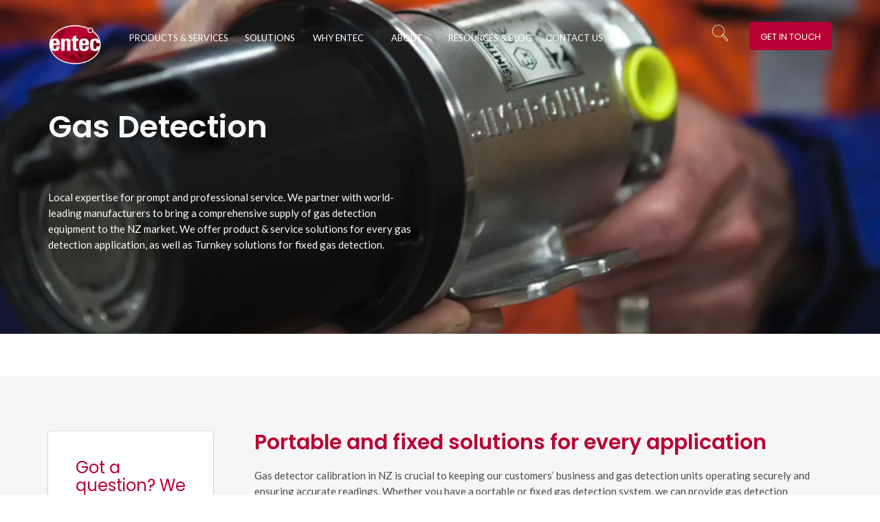

--- FILE ---
content_type: text/html; charset=UTF-8
request_url: https://www.entec.co.nz/gas-detection/
body_size: 18562
content:
<script> window.userCountryCode = 'US'; </script><!DOCTYPE html>
<html lang="en-US">
<head>
    <meta charset="UTF-8">
    <meta http-equiv="X-UA-Compatible" content="IE=edge,chrome=1">
    <meta name="viewport" content="width=device-width, initial-scale=1">
    <meta name="generator" content="wordpress">
    <link rel="pingback" href="https://www.entec.co.nz/xmlrpc.php" />
            <link rel="shortcut icon" href="https://www.entec.co.nz/wp-content/uploads/2018/10/entec-logo-only.png" />
        <meta name='robots' content='index, follow, max-image-preview:large, max-snippet:-1, max-video-preview:-1' />

<!-- Google Tag Manager for WordPress by gtm4wp.com -->
<script data-cfasync="false" data-pagespeed-no-defer>
	var gtm4wp_datalayer_name = "dataLayer";
	var dataLayer = dataLayer || [];
</script>
<!-- End Google Tag Manager for WordPress by gtm4wp.com -->
	<!-- This site is optimized with the Yoast SEO plugin v22.3 - https://yoast.com/wordpress/plugins/seo/ -->
	<title>Gas Detection | Gas Detector Calibration NZ | Entec</title>
	<meta name="description" content="Get professional gas leak testing, calibration, and repair services to keep your assets safe. Entec offers a range of gas detection services." />
	<link rel="canonical" href="https://www.entec.co.nz/gas-detection/" />
	<meta property="og:locale" content="en_US" />
	<meta property="og:type" content="article" />
	<meta property="og:title" content="Gas Detection | Gas Detector Calibration NZ | Entec" />
	<meta property="og:description" content="Get professional gas leak testing, calibration, and repair services to keep your assets safe. Entec offers a range of gas detection services." />
	<meta property="og:url" content="https://www.entec.co.nz/gas-detection/" />
	<meta property="og:site_name" content="Entec Services" />
	<meta property="article:modified_time" content="2025-07-07T07:23:50+00:00" />
	<meta name="twitter:card" content="summary_large_image" />
	<meta name="twitter:label1" content="Est. reading time" />
	<meta name="twitter:data1" content="3 minutes" />
	<script type="application/ld+json" class="yoast-schema-graph">{"@context":"https://schema.org","@graph":[{"@type":"WebPage","@id":"https://www.entec.co.nz/gas-detection/","url":"https://www.entec.co.nz/gas-detection/","name":"Gas Detection | Gas Detector Calibration NZ | Entec","isPartOf":{"@id":"https://www.entec.co.nz/#website"},"datePublished":"2022-07-11T01:26:46+00:00","dateModified":"2025-07-07T07:23:50+00:00","description":"Get professional gas leak testing, calibration, and repair services to keep your assets safe. Entec offers a range of gas detection services.","breadcrumb":{"@id":"https://www.entec.co.nz/gas-detection/#breadcrumb"},"inLanguage":"en-US","potentialAction":[{"@type":"ReadAction","target":["https://www.entec.co.nz/gas-detection/"]}]},{"@type":"BreadcrumbList","@id":"https://www.entec.co.nz/gas-detection/#breadcrumb","itemListElement":[{"@type":"ListItem","position":1,"name":"Home","item":"https://www.entec.co.nz/"},{"@type":"ListItem","position":2,"name":"Gas Detection"}]},{"@type":"WebSite","@id":"https://www.entec.co.nz/#website","url":"https://www.entec.co.nz/","name":"Entec Services","description":"","publisher":{"@id":"https://www.entec.co.nz/#organization"},"potentialAction":[{"@type":"SearchAction","target":{"@type":"EntryPoint","urlTemplate":"https://www.entec.co.nz/?s={search_term_string}"},"query-input":"required name=search_term_string"}],"inLanguage":"en-US"},{"@type":"Organization","@id":"https://www.entec.co.nz/#organization","name":"Entec Services","url":"https://www.entec.co.nz/","logo":{"@type":"ImageObject","inLanguage":"en-US","@id":"https://www.entec.co.nz/#/schema/logo/image/","url":"https://www.entec.co.nz/wp-content/uploads/2018/10/entec-logo-only-smaller.png","contentUrl":"https://www.entec.co.nz/wp-content/uploads/2018/10/entec-logo-only-smaller.png","width":169,"height":130,"caption":"Entec Services"},"image":{"@id":"https://www.entec.co.nz/#/schema/logo/image/"},"sameAs":["https://www.linkedin.com/company/entec-services-limited/?originalSubdomain=nz"]}]}</script>
	<!-- / Yoast SEO plugin. -->


<link rel='dns-prefetch' href='//www.entec.co.nz' />
<link rel='dns-prefetch' href='//fonts.googleapis.com' />
<link rel="alternate" type="application/rss+xml" title="Entec Services &raquo; Feed" href="https://www.entec.co.nz/feed/" />
<link rel="alternate" type="application/rss+xml" title="Entec Services &raquo; Comments Feed" href="https://www.entec.co.nz/comments/feed/" />
<link rel='stylesheet' id='wp-block-library-css' href='https://www.entec.co.nz/wp-includes/css/dist/block-library/style.min.css?ver=6.4.3' type='text/css' media='all' />
<style id='classic-theme-styles-inline-css' type='text/css'>
/*! This file is auto-generated */
.wp-block-button__link{color:#fff;background-color:#32373c;border-radius:9999px;box-shadow:none;text-decoration:none;padding:calc(.667em + 2px) calc(1.333em + 2px);font-size:1.125em}.wp-block-file__button{background:#32373c;color:#fff;text-decoration:none}
</style>
<style id='global-styles-inline-css' type='text/css'>
body{--wp--preset--color--black: #000000;--wp--preset--color--cyan-bluish-gray: #abb8c3;--wp--preset--color--white: #ffffff;--wp--preset--color--pale-pink: #f78da7;--wp--preset--color--vivid-red: #cf2e2e;--wp--preset--color--luminous-vivid-orange: #ff6900;--wp--preset--color--luminous-vivid-amber: #fcb900;--wp--preset--color--light-green-cyan: #7bdcb5;--wp--preset--color--vivid-green-cyan: #00d084;--wp--preset--color--pale-cyan-blue: #8ed1fc;--wp--preset--color--vivid-cyan-blue: #0693e3;--wp--preset--color--vivid-purple: #9b51e0;--wp--preset--gradient--vivid-cyan-blue-to-vivid-purple: linear-gradient(135deg,rgba(6,147,227,1) 0%,rgb(155,81,224) 100%);--wp--preset--gradient--light-green-cyan-to-vivid-green-cyan: linear-gradient(135deg,rgb(122,220,180) 0%,rgb(0,208,130) 100%);--wp--preset--gradient--luminous-vivid-amber-to-luminous-vivid-orange: linear-gradient(135deg,rgba(252,185,0,1) 0%,rgba(255,105,0,1) 100%);--wp--preset--gradient--luminous-vivid-orange-to-vivid-red: linear-gradient(135deg,rgba(255,105,0,1) 0%,rgb(207,46,46) 100%);--wp--preset--gradient--very-light-gray-to-cyan-bluish-gray: linear-gradient(135deg,rgb(238,238,238) 0%,rgb(169,184,195) 100%);--wp--preset--gradient--cool-to-warm-spectrum: linear-gradient(135deg,rgb(74,234,220) 0%,rgb(151,120,209) 20%,rgb(207,42,186) 40%,rgb(238,44,130) 60%,rgb(251,105,98) 80%,rgb(254,248,76) 100%);--wp--preset--gradient--blush-light-purple: linear-gradient(135deg,rgb(255,206,236) 0%,rgb(152,150,240) 100%);--wp--preset--gradient--blush-bordeaux: linear-gradient(135deg,rgb(254,205,165) 0%,rgb(254,45,45) 50%,rgb(107,0,62) 100%);--wp--preset--gradient--luminous-dusk: linear-gradient(135deg,rgb(255,203,112) 0%,rgb(199,81,192) 50%,rgb(65,88,208) 100%);--wp--preset--gradient--pale-ocean: linear-gradient(135deg,rgb(255,245,203) 0%,rgb(182,227,212) 50%,rgb(51,167,181) 100%);--wp--preset--gradient--electric-grass: linear-gradient(135deg,rgb(202,248,128) 0%,rgb(113,206,126) 100%);--wp--preset--gradient--midnight: linear-gradient(135deg,rgb(2,3,129) 0%,rgb(40,116,252) 100%);--wp--preset--font-size--small: 13px;--wp--preset--font-size--medium: 20px;--wp--preset--font-size--large: 36px;--wp--preset--font-size--x-large: 42px;--wp--preset--spacing--20: 0.44rem;--wp--preset--spacing--30: 0.67rem;--wp--preset--spacing--40: 1rem;--wp--preset--spacing--50: 1.5rem;--wp--preset--spacing--60: 2.25rem;--wp--preset--spacing--70: 3.38rem;--wp--preset--spacing--80: 5.06rem;--wp--preset--shadow--natural: 6px 6px 9px rgba(0, 0, 0, 0.2);--wp--preset--shadow--deep: 12px 12px 50px rgba(0, 0, 0, 0.4);--wp--preset--shadow--sharp: 6px 6px 0px rgba(0, 0, 0, 0.2);--wp--preset--shadow--outlined: 6px 6px 0px -3px rgba(255, 255, 255, 1), 6px 6px rgba(0, 0, 0, 1);--wp--preset--shadow--crisp: 6px 6px 0px rgba(0, 0, 0, 1);}:where(.is-layout-flex){gap: 0.5em;}:where(.is-layout-grid){gap: 0.5em;}body .is-layout-flow > .alignleft{float: left;margin-inline-start: 0;margin-inline-end: 2em;}body .is-layout-flow > .alignright{float: right;margin-inline-start: 2em;margin-inline-end: 0;}body .is-layout-flow > .aligncenter{margin-left: auto !important;margin-right: auto !important;}body .is-layout-constrained > .alignleft{float: left;margin-inline-start: 0;margin-inline-end: 2em;}body .is-layout-constrained > .alignright{float: right;margin-inline-start: 2em;margin-inline-end: 0;}body .is-layout-constrained > .aligncenter{margin-left: auto !important;margin-right: auto !important;}body .is-layout-constrained > :where(:not(.alignleft):not(.alignright):not(.alignfull)){max-width: var(--wp--style--global--content-size);margin-left: auto !important;margin-right: auto !important;}body .is-layout-constrained > .alignwide{max-width: var(--wp--style--global--wide-size);}body .is-layout-flex{display: flex;}body .is-layout-flex{flex-wrap: wrap;align-items: center;}body .is-layout-flex > *{margin: 0;}body .is-layout-grid{display: grid;}body .is-layout-grid > *{margin: 0;}:where(.wp-block-columns.is-layout-flex){gap: 2em;}:where(.wp-block-columns.is-layout-grid){gap: 2em;}:where(.wp-block-post-template.is-layout-flex){gap: 1.25em;}:where(.wp-block-post-template.is-layout-grid){gap: 1.25em;}.has-black-color{color: var(--wp--preset--color--black) !important;}.has-cyan-bluish-gray-color{color: var(--wp--preset--color--cyan-bluish-gray) !important;}.has-white-color{color: var(--wp--preset--color--white) !important;}.has-pale-pink-color{color: var(--wp--preset--color--pale-pink) !important;}.has-vivid-red-color{color: var(--wp--preset--color--vivid-red) !important;}.has-luminous-vivid-orange-color{color: var(--wp--preset--color--luminous-vivid-orange) !important;}.has-luminous-vivid-amber-color{color: var(--wp--preset--color--luminous-vivid-amber) !important;}.has-light-green-cyan-color{color: var(--wp--preset--color--light-green-cyan) !important;}.has-vivid-green-cyan-color{color: var(--wp--preset--color--vivid-green-cyan) !important;}.has-pale-cyan-blue-color{color: var(--wp--preset--color--pale-cyan-blue) !important;}.has-vivid-cyan-blue-color{color: var(--wp--preset--color--vivid-cyan-blue) !important;}.has-vivid-purple-color{color: var(--wp--preset--color--vivid-purple) !important;}.has-black-background-color{background-color: var(--wp--preset--color--black) !important;}.has-cyan-bluish-gray-background-color{background-color: var(--wp--preset--color--cyan-bluish-gray) !important;}.has-white-background-color{background-color: var(--wp--preset--color--white) !important;}.has-pale-pink-background-color{background-color: var(--wp--preset--color--pale-pink) !important;}.has-vivid-red-background-color{background-color: var(--wp--preset--color--vivid-red) !important;}.has-luminous-vivid-orange-background-color{background-color: var(--wp--preset--color--luminous-vivid-orange) !important;}.has-luminous-vivid-amber-background-color{background-color: var(--wp--preset--color--luminous-vivid-amber) !important;}.has-light-green-cyan-background-color{background-color: var(--wp--preset--color--light-green-cyan) !important;}.has-vivid-green-cyan-background-color{background-color: var(--wp--preset--color--vivid-green-cyan) !important;}.has-pale-cyan-blue-background-color{background-color: var(--wp--preset--color--pale-cyan-blue) !important;}.has-vivid-cyan-blue-background-color{background-color: var(--wp--preset--color--vivid-cyan-blue) !important;}.has-vivid-purple-background-color{background-color: var(--wp--preset--color--vivid-purple) !important;}.has-black-border-color{border-color: var(--wp--preset--color--black) !important;}.has-cyan-bluish-gray-border-color{border-color: var(--wp--preset--color--cyan-bluish-gray) !important;}.has-white-border-color{border-color: var(--wp--preset--color--white) !important;}.has-pale-pink-border-color{border-color: var(--wp--preset--color--pale-pink) !important;}.has-vivid-red-border-color{border-color: var(--wp--preset--color--vivid-red) !important;}.has-luminous-vivid-orange-border-color{border-color: var(--wp--preset--color--luminous-vivid-orange) !important;}.has-luminous-vivid-amber-border-color{border-color: var(--wp--preset--color--luminous-vivid-amber) !important;}.has-light-green-cyan-border-color{border-color: var(--wp--preset--color--light-green-cyan) !important;}.has-vivid-green-cyan-border-color{border-color: var(--wp--preset--color--vivid-green-cyan) !important;}.has-pale-cyan-blue-border-color{border-color: var(--wp--preset--color--pale-cyan-blue) !important;}.has-vivid-cyan-blue-border-color{border-color: var(--wp--preset--color--vivid-cyan-blue) !important;}.has-vivid-purple-border-color{border-color: var(--wp--preset--color--vivid-purple) !important;}.has-vivid-cyan-blue-to-vivid-purple-gradient-background{background: var(--wp--preset--gradient--vivid-cyan-blue-to-vivid-purple) !important;}.has-light-green-cyan-to-vivid-green-cyan-gradient-background{background: var(--wp--preset--gradient--light-green-cyan-to-vivid-green-cyan) !important;}.has-luminous-vivid-amber-to-luminous-vivid-orange-gradient-background{background: var(--wp--preset--gradient--luminous-vivid-amber-to-luminous-vivid-orange) !important;}.has-luminous-vivid-orange-to-vivid-red-gradient-background{background: var(--wp--preset--gradient--luminous-vivid-orange-to-vivid-red) !important;}.has-very-light-gray-to-cyan-bluish-gray-gradient-background{background: var(--wp--preset--gradient--very-light-gray-to-cyan-bluish-gray) !important;}.has-cool-to-warm-spectrum-gradient-background{background: var(--wp--preset--gradient--cool-to-warm-spectrum) !important;}.has-blush-light-purple-gradient-background{background: var(--wp--preset--gradient--blush-light-purple) !important;}.has-blush-bordeaux-gradient-background{background: var(--wp--preset--gradient--blush-bordeaux) !important;}.has-luminous-dusk-gradient-background{background: var(--wp--preset--gradient--luminous-dusk) !important;}.has-pale-ocean-gradient-background{background: var(--wp--preset--gradient--pale-ocean) !important;}.has-electric-grass-gradient-background{background: var(--wp--preset--gradient--electric-grass) !important;}.has-midnight-gradient-background{background: var(--wp--preset--gradient--midnight) !important;}.has-small-font-size{font-size: var(--wp--preset--font-size--small) !important;}.has-medium-font-size{font-size: var(--wp--preset--font-size--medium) !important;}.has-large-font-size{font-size: var(--wp--preset--font-size--large) !important;}.has-x-large-font-size{font-size: var(--wp--preset--font-size--x-large) !important;}
.wp-block-navigation a:where(:not(.wp-element-button)){color: inherit;}
:where(.wp-block-post-template.is-layout-flex){gap: 1.25em;}:where(.wp-block-post-template.is-layout-grid){gap: 1.25em;}
:where(.wp-block-columns.is-layout-flex){gap: 2em;}:where(.wp-block-columns.is-layout-grid){gap: 2em;}
.wp-block-pullquote{font-size: 1.5em;line-height: 1.6;}
</style>
<link rel='stylesheet' id='wphb-1-css' href='https://www.entec.co.nz/wp-content/uploads/hummingbird-assets/89dad60674fa085090969cbab856ed79.css' type='text/css' media='all' />
<style id='wphb-1-inline-css' type='text/css'>
.navbar .navbar-nav > li:hover > a, .navbar .navbar-nav > li > a:before, .dropdown-menu:hover, .btn:before, .advs-box.boxed-inverse:before, .title-base h2:after,
.header-base .title-base h1:after, .pagination > li.page.active a, .pagination > li.page:hover a, .subline-bar li:hover, .btn-text:before, .advs-box-multiple div.circle {
    background-color: #b80033;
}

.white .btn.btn-yellow:before, .btn-yellow > .btn:before, .btn:before, .flex-control-paging li a.flex-active, .img-box.i-center .im-record-music:after, .box-steps .step-item:hover:before,
.progress-bar, .menu-transparent.scroll-css .btn.btn-border, .accordion-list .list-group-item > a:after, .accordion-list .list-group-item:before, .adv-img-classic-box .sub-text:before,
.mega-tabs .tab-box .nav-tabs > li.active > a, .bg-color, .timeline > li > .timeline-badge, .timeline > li > .timeline-label:before, .list-items .list-item:before, .nav.inner.ms-minimal > li:before,
.section-bg-color, input.btn:not(.btn-border), #sb-main .sb-chat-btn, #sb-main .sb-chat-header, #sb-main .sb-card.sb-card-right .sb-files a, #sb-main .sb-header, #sb-main .sb-chat .sb-card.sb-card-right,
#sb-main .sb-card-contacts .sb-btn-email, .sb-chat .sb-card.sb-card-right.sb-card-no-msg .sb-files a, .sb-cnt-global:not(.sb-chat-cnt) .sb-btn, .sb-submit, .list-blog input[type="submit"],
body .woocommerce #respond input#submit, .woocommerce a.button, .woocommerce button.button, .woocommerce input.button, .woocommerce #review_form #respond .form-submit input, .header-base .title-base h1:before,
.pulse-line i:before, .pulse-line, .ul-squares li:before, .ul-squares li:after, .adv-img-side-content .caption p.sub,footer .social-group a i.circle.fa:hover {
    background-color: #b80033 !important;
}

.btn:not(.btn-border):hover, .btn-border, .btn-border i, .footer-menu a:hover, header.bg-transparent .navbar-mini .navbar-form .btn:hover, header .navbar-mini i.fa:hover, header .btn-border,
.ul-dots li:before, .advs-box-side-icon .icon-box i, .niche-box-team .content-box h4, .advs-box .tag-row i, .btn:not(.btn-border):hover i, .box-steps .step-number,
.mega-menu .fa-ul .fa-li, .icon-box-cell i, .advs-box.advs-box-top-icon.boxed .icon, .breadcrumb > li + li:before, .list-items .list-item span, .porfolio-bar div i, [class*=col-md-] > .tag-row i,
.content > .tag-row i, .box-menu-inner .icon-box i, .text-color.countdown .countdown-values, body.woocommerce-account .addresses .title .edit, .info-box i, .niche-box-post .social-group i:hover,
.pagination.pagination-lg > li:not(.page) > a:hover, .advs-box-top-icon:hover .extra-content {
    color: #b80033
}

    .navbar .navbar-nav.lan-menu li > a:hover, .navbar-main .btn-search:hover span, .navbar-main .btn-search:hover .fa-close:before, .btn-border.btn-yellow, .btn-yellow > .btn-border,
    .img-box.i-center .im-record-music, .text-color, .white .btn-text:hover, .adv-img-classic-box p.sub-text, .white form p, .box-steps .step-item:after, .breadcrumb > .active,
    .nav.inner.ms-minimal > li.active > a, .adv-img h2, .adv-circle h2, header .side-menu-fixed .btn:hover, .text-color > .btn-text, .text-color .btn, .white .breadcrumb > .active,
    .icon-color i.icon, .inner.ms-minimal > li:hover > a, .woocommerce-info::before,body .woocommerce a.remove:hover, .btn-text i, .projects-slider .caption-bottom p,
    .projects-slider .caption h3, .counter-twoblocks.icon-box-top-bottom .icon-box-cell p {
        color: #b80033 !important;
    }

     .white .btn.btn-yellow, .white .btn-yellow > .btn, .btn-border:hover, .btn, .btn-text.text-color, .form-control:focus, .white .icon-box:not(.icon-box-top-bottom) .icon-box-cell:first-child,
        div.white .countdown > div:after, .img-box.thumbnail span:after, .img-box.thumbnail span:before, .name-box i, .list-item-img .icon, .white .form-control, .mega-tabs .nav-tabs, .pricing-table,
        .advs-box-top-icon .extra-content, .advs-box-side-icon .extra-content, .mi-menu ul li:hover > a, .mi-menu ul li.active > a, .img-box .caption, .timeline > li > .timeline-panel,
        .advs-box-top-icon-img .extra-content, .album-box > .img-box, .porfolio-bar div i:before, .widget .list-group-item.active, .list-group-item:hover, .list-blog a.img-box, .comment-list img,
        .text-color > .btn-text, .white form .btn.btn-border:hover, .sb-cnt-global:not(.sb-chat-cnt) .sb-btn, .sb-submit, .woocommerce-MyAccount-navigation li.is-active, .home.blog .list-blog > ul > li:hover,
        .searchform input[type="text"]:focus, .navbar-middle .custom-area .custom-menu span {
        border-color: #b80033 !important;
    } body, .adv-img p, .caption-bottom p, .adv-circle .caption p, .advs-box p, .list-blog p, .progress-circle .inner-circle p {
    font-family: Lato !important;
}
h1, h2, h3, h4, h5, h6, .btn, .nav-tabs.nav, .progress-bar, .progress-label, .navbar-mini .nav span, .title-base p, .advs-box-multiple .btn-text, .block-infos p, .accordion-list .list-group-item > a,
.adv-img-classic-box p.sub-text, .progress-circle .inner-circle, .advs-box-top-icon .extra-content, .img-box .caption, .timeline > li > .timeline-label p, .pricing-table .pricing-price,
.pricing-table .list-group-item, .list-items .list-item span, .album-title, .countdown .countdown-values, .advs-box-multiple div.circle, .pagination > li > a, .porfolio-bar a, .niche-box-post .tag-row,
.list-group-item.active, .list-blog .list-group-item, [class*=col-md-] > .tag-row, .comment-list .name, .content > .tag-row, .counter-box-icon .counter, .social-feed-fb li .meta-header .author,
.panel-default > .panel-heading {
    font-family: Poppins !important;
}
.navbar-brand img,header .brand img { max-height: 60px; }
</style>
<link rel='stylesheet' id='google-font-css' href='https://fonts.googleapis.com/css?family=Lato%3A300%2C400%2C600%7CPoppins%3A400%2C600&#038;ver=1.0' type='text/css' media='all' />
<link rel='stylesheet' id='wphb-2-css' href='https://www.entec.co.nz/wp-content/uploads/hummingbird-assets/df0fdabade71f8314c62b9929233686b.css' type='text/css' media='all' />
<style id='wphb-2-inline-css' type='text/css'>
#rs-demo-id {}
</style>
<link rel='stylesheet' id='popup-maker-site-css' href='//www.entec.co.nz/wp-content/uploads/5df39ab96b8ef0c3e71f0a14252ee025.css?generated=1737402958&#038;ver=1.18.5' type='text/css' media='all' />
<script type="text/javascript" src="https://www.entec.co.nz/wp-content/uploads/hummingbird-assets/e8107e981057c395ca391edd230427f2.js" id="wphb-3-js"></script>
<script type="text/javascript" src="https://www.entec.co.nz/wp-content/uploads/hummingbird-assets/cdb8bb9b55275af5b364427f3785c13d.js" id="wphb-4-js"></script>
<link rel="https://api.w.org/" href="https://www.entec.co.nz/wp-json/" /><link rel="alternate" type="application/json" href="https://www.entec.co.nz/wp-json/wp/v2/pages/33367844" /><link rel="EditURI" type="application/rsd+xml" title="RSD" href="https://www.entec.co.nz/xmlrpc.php?rsd" />
<meta name="generator" content="WordPress 6.4.3" />
<link rel='shortlink' href='https://www.entec.co.nz/?p=33367844' />
<link rel="alternate" type="application/json+oembed" href="https://www.entec.co.nz/wp-json/oembed/1.0/embed?url=https%3A%2F%2Fwww.entec.co.nz%2Fgas-detection%2F" />
<link rel="alternate" type="text/xml+oembed" href="https://www.entec.co.nz/wp-json/oembed/1.0/embed?url=https%3A%2F%2Fwww.entec.co.nz%2Fgas-detection%2F&#038;format=xml" />

<!-- Google Tag Manager for WordPress by gtm4wp.com -->
<!-- GTM Container placement set to footer -->
<script data-cfasync="false" data-pagespeed-no-defer>
	var dataLayer_content = {"pagePostType":"page","pagePostType2":"single-page","pagePostAuthor":"TerabyteAdmin"};
	dataLayer.push( dataLayer_content );
</script>
<script data-cfasync="false">
(function(w,d,s,l,i){w[l]=w[l]||[];w[l].push({'gtm.start':
new Date().getTime(),event:'gtm.js'});var f=d.getElementsByTagName(s)[0],
j=d.createElement(s),dl=l!='dataLayer'?'&l='+l:'';j.async=true;j.src=
'//www.googletagmanager.com/gtm.js?id='+i+dl;f.parentNode.insertBefore(j,f);
})(window,document,'script','dataLayer','GTM-KKLMGHD');
</script>
<!-- End Google Tag Manager for WordPress by gtm4wp.com --><link rel="llms-sitemap" href="https://www.entec.co.nz/llms.txt" />
<meta name="generator" content="Powered by Slider Revolution 6.4.8 - responsive, Mobile-Friendly Slider Plugin for WordPress with comfortable drag and drop interface." />
<script type="text/javascript">function setREVStartSize(e){
			//window.requestAnimationFrame(function() {				 
				window.RSIW = window.RSIW===undefined ? window.innerWidth : window.RSIW;	
				window.RSIH = window.RSIH===undefined ? window.innerHeight : window.RSIH;	
				try {								
					var pw = document.getElementById(e.c).parentNode.offsetWidth,
						newh;
					pw = pw===0 || isNaN(pw) ? window.RSIW : pw;
					e.tabw = e.tabw===undefined ? 0 : parseInt(e.tabw);
					e.thumbw = e.thumbw===undefined ? 0 : parseInt(e.thumbw);
					e.tabh = e.tabh===undefined ? 0 : parseInt(e.tabh);
					e.thumbh = e.thumbh===undefined ? 0 : parseInt(e.thumbh);
					e.tabhide = e.tabhide===undefined ? 0 : parseInt(e.tabhide);
					e.thumbhide = e.thumbhide===undefined ? 0 : parseInt(e.thumbhide);
					e.mh = e.mh===undefined || e.mh=="" || e.mh==="auto" ? 0 : parseInt(e.mh,0);		
					if(e.layout==="fullscreen" || e.l==="fullscreen") 						
						newh = Math.max(e.mh,window.RSIH);					
					else{					
						e.gw = Array.isArray(e.gw) ? e.gw : [e.gw];
						for (var i in e.rl) if (e.gw[i]===undefined || e.gw[i]===0) e.gw[i] = e.gw[i-1];					
						e.gh = e.el===undefined || e.el==="" || (Array.isArray(e.el) && e.el.length==0)? e.gh : e.el;
						e.gh = Array.isArray(e.gh) ? e.gh : [e.gh];
						for (var i in e.rl) if (e.gh[i]===undefined || e.gh[i]===0) e.gh[i] = e.gh[i-1];
											
						var nl = new Array(e.rl.length),
							ix = 0,						
							sl;					
						e.tabw = e.tabhide>=pw ? 0 : e.tabw;
						e.thumbw = e.thumbhide>=pw ? 0 : e.thumbw;
						e.tabh = e.tabhide>=pw ? 0 : e.tabh;
						e.thumbh = e.thumbhide>=pw ? 0 : e.thumbh;					
						for (var i in e.rl) nl[i] = e.rl[i]<window.RSIW ? 0 : e.rl[i];
						sl = nl[0];									
						for (var i in nl) if (sl>nl[i] && nl[i]>0) { sl = nl[i]; ix=i;}															
						var m = pw>(e.gw[ix]+e.tabw+e.thumbw) ? 1 : (pw-(e.tabw+e.thumbw)) / (e.gw[ix]);					
						newh =  (e.gh[ix] * m) + (e.tabh + e.thumbh);
					}				
					if(window.rs_init_css===undefined) window.rs_init_css = document.head.appendChild(document.createElement("style"));					
					document.getElementById(e.c).height = newh+"px";
					window.rs_init_css.innerHTML += "#"+e.c+"_wrapper { height: "+newh+"px }";				
				} catch(e){
					console.log("Failure at Presize of Slider:" + e)
				}					   
			//});
		  };</script>
    </head>
    <body class="page-template-default page page-id-33367844 transparent-header" style="background-color: #ffffff;">
        <div id="preloader"></div>
<div class=""><header class="scroll-change fixed-top bg-transparent menu-transparent "
    data-menu-anima=fade-in data-menu-height="139">
    <div class="navbar navbar-default navbar-fixed-top " role="navigation">
                <div class="navbar navbar-main ">
            <div class="container">
                                <div class="navbar-header">
                    <button type="button" class="navbar-toggle">
                        <i class="fa fa-bars"></i>
                    </button>
                    <a class='navbar-brand scroll-hide' href='https://www.entec.co.nz'><img class='logo-default' src='https://www.entec.co.nz/wp-content/uploads/2018/10/entec-logo-only.png' alt='' style=''/>
                              <img class='logo-retina' src='https://www.entec.co.nz/wp-content/uploads/2018/10/entec-logo-only.png' alt='' style='' /></a><a class='navbar-brand scroll-show' href='https://www.entec.co.nz'><img class='logo-default' src='https://www.entec.co.nz/wp-content/uploads/2018/10/entec-logo-only.png' alt='' style='' />
                              <img class='logo-retina' src='https://www.entec.co.nz/wp-content/uploads/2018/10/entec-logo-only.png' alt='' style='' /></a>                </div>
                <div class="collapse navbar-collapse">
                    <ul id="main-menu" class="nav navbar-nav " style=""><li class="   dropdown multi-level "><a class="dropdown-toggle" data-toggle="dropdown" href="#">Products &amp; Services<span class="caret"></span></a><ul class="dropdown-menu"><li class=" " ><a href="https://www.entec.co.nz/prefabricated-plant-rooms/">Prefabricated Plant Rooms</a></li><li class=" " ><a href="https://www.entec.co.nz/compliance-services/">Compliance Services</a></li><li class="dropdown multi-level dropdown-submenu "><a class="dropdown-toggle" data-toggle="dropdown" href="#">Instrumentation & Electrical</a><ul class="dropdown-menu"><li class=" " ><a href="https://www.entec.co.nz/ie-installation-and-construction/">I&#038;E Installation and Construction</a></li><li class=" " ><a href="https://www.entec.co.nz/ie-service-calibration/">I&#038;E Service &#038; Calibration</a></li><li class=" " ><a href="https://www.entec.co.nz/switchboards-control-panels/">Switchboards &#038; Control Panels</a></li><li class=" " ><a href="https://www.entec.co.nz/temperature-sensors/">Instrumentation products</a></li></ul><li class=" " ><a href="https://www.entec.co.nz/gas-detection/">Gas Detection</a></li><li class="dropdown multi-level dropdown-submenu "><a class="dropdown-toggle" data-toggle="dropdown" href="#">Mechanical Equipment & Services</a><ul class="dropdown-menu"><li class=" " ><a href="https://www.entec.co.nz/waukesha-gas-engines/">Waukesha Gas Engines</a></li><li class=" " ><a href="https://www.entec.co.nz/rotating-equipment-service/">Rotating Equipment Service</a></li><li class=" " ><a href="https://www.entec.co.nz/genuine-oem-spare-parts/">Genuine OEM Spare Parts</a></li></ul></ul><li class="   dropdown multi-level "><a class="dropdown-toggle" data-toggle="dropdown" href="#">Solutions<span class="caret"></span></a><ul class="dropdown-menu"><li class=" " ><a href="https://www.entec.co.nz/industries/">Solutions By Industries</a></li><li class=" " ><a href="https://www.entec.co.nz/safety-compliance-assurance/">Safety, Compliance &#038; Assurance</a></li><li class=" " ><a href="https://www.entec.co.nz/turnkey/">Turnkey</a></li><li class=" " ><a href="https://www.entec.co.nz/support/">Support</a></li></ul><li class=" " ><a href="https://www.entec.co.nz/why-entec/">Why Entec</a></li><li class="   dropdown multi-level "><a class="dropdown-toggle" data-toggle="dropdown" href="#">About<span class="caret"></span></a><ul class="dropdown-menu"><li class=" " ><a href="https://www.entec.co.nz/our-vision/">Our Vision</a></li><li class=" " ><a href="https://www.entec.co.nz/our-values/">Our Values</a></li><li class=" " ><a href="https://www.entec.co.nz/our-history/">Our History</a></li><li class=" " ><a href="https://www.entec.co.nz/our-team/">Our Team</a></li><li class=" " ><a href="https://www.entec.co.nz/our-culture/">Our Culture</a></li><li class=" " ><a href="https://www.entec.co.nz/our-partners/">Our Partners</a></li><li class=" " ><a href="https://www.entec.co.nz/join-entec/">Join Entec</a></li></ul><li class="   dropdown multi-level "><a class="dropdown-toggle" data-toggle="dropdown" href="#">Resources &amp; Blog<span class="caret"></span></a><ul class="dropdown-menu"><li class=" " ><a href="https://www.entec.co.nz/documents-brochures/">Documents &#038; Brochures</a></li><li class=" " ><a href="https://www.entec.co.nz/videos/">Videos</a></li><li class=" " ><a href="https://www.entec.co.nz/blog/">Blogs</a></li><li class=" " ><a href="https://www.entec.co.nz/recent-projects-services/">Recent Projects &#038; Services</a></li></ul><li class=" " ><a href="https://www.entec.co.nz/contact-us/">Contact us</a></li></ul>                    <div class="nav navbar-nav navbar-right">
                                                                        <div class="custom-area"><a href="/contact/" class="btn btn-sm hidden-sm">Get in touch</a></div>                        <form role="search" method="get" id="searchform" onsubmit="return true" class="navbar-form" action="https://www.entec.co.nz">
                            <div class="search-box-menu">
                                <div class="search-box scrolldown">
                                    <input name="s" id="s" type="text" class="form-control" placeholder="Search for ..." />
                                    <input type="submit" id="searchsubmit" value="GO" />
                                </div>
                                <button class="btn btn-default btn-search" value="GO">
                                    <span class="fa fa-search"></span>
                                </button>
                            </div>
                        </form>
                                            </div>
                </div>
            </div>
                    </div>
    </div>
</header>
<div id="section_5ZtkF" class="section-item section-bg-video    "
    style="" >
    <div class="videobox">
                <video autoplay loop muted poster="">
            <source src="https://www.entec.co.nz/wp-content/uploads/2018/10/Gas-detectors-web-background.mp4" type="video/mp4">
        </video>
            </div>
        <div class="overlay-content">
        <div class="content container " style="">
    <div class="row ">
        <div id="column_xzYEN" class="hc_column_cnt col-md-12   " style="" >
    <div class="row"><div class="col-md-12 hc_space_cnt"><hr class="space     " style=" height: 80px" />
</div></div></div>
<div id="column_UQpXj" class="hc_column_cnt col-md-6  white  " style="" >
    <div class="row"><div class="col-md-12 hc_slider_cnt"><div id="fQ8kV" class="flexslider slider    "
    data-options="" style="" >
    <ul class="slides">
                <li>
            <h1 id="E7Yfh" class='   ' style=''>Gas Detection</h1>        </li>
            </ul>
</div>
</div><div class="col-md-12 hc_space_cnt"><hr class="space m    "  />
</div><div class="col-md-12 hc_text_block_cnt"><div id="6t3a2" class='   ' style=''>Local expertise for prompt and professional service. We partner with world-leading manufacturers to bring a comprehensive supply of gas detection equipment to the NZ market. We offer product & service solutions for every gas detection application, as well as Turnkey solutions for fixed gas detection.</div></div><div class="col-md-12 hc_space_cnt"><hr class="space m    "  />
</div></div></div>
<div id="column_Gu088" class="hc_column_cnt col-md-12   " style="" >
    <div class="row"><div class="col-md-12 hc_space_cnt"><hr class="space     "  />
</div></div></div>
    </div>
</div>
    </div>
</div>
<div id="section_qtS5I" class="section-item section-empty    "  style="">
    <div class="content container " style="">
    <div class="row ">
        <div id="okvcO" class="hc_column_cnt col-md-3   col-sm-4" style="" >
    <div class="row"><div id="SwzW8" class="hc_column_cnt col-md-12  boxed-inverse  " style="" >
    <div class="row"><div class="col-md-12 hc_title_tag_cnt"><h3 id="7EHqU" class=' text-color   ' style=''>Got a question? We are here to help.</h3></div><div class="col-md-12 hc_space_cnt"><hr class="space m    "  />
</div><div class="col-md-12 hc_title_tag_cnt"><h5 id="h2152" class='   ' style=''>Dylan Owen</h5></div><div class="col-md-12 hc_space_cnt"><hr class="space xs    "  />
</div><div class="col-md-12 hc_title_tag_cnt"><h6 id="9VXGn" class='   ' style=''>Gas Detection Manager</h6></div><div class="col-md-12 hc_space_cnt"><hr class="space xs    "  />
</div><div class="col-md-12 hc_icon_list_simple_cnt"><ul id="cLSAV" class="fa-ul  text-s text-left    "
    style="">
    <li><i class="fa-li im-email"></i> <a href='mailto:dylan.owen@entec.co.nz'>dylan.owen@entec.co.nz</a></li><li><i class="fa-li im-telephone"></i> <a href='tel:+6421460033'>021 460 033</a> </li></ul>
</div><div class="col-md-12 hc_space_cnt"><hr class="space m    "  />
</div><div class="col-md-12 hc_space_cnt"><hr class="space xs    "  />
</div></div></div>
</div></div>
<div id="mu0d9" class="hc_column_cnt col-md-9   col-sm-8" style="" >
    <div class="row"><div class="col-md-12 hc_title_tag_cnt"><h2 id="AimON" class=' text-color   ' style=''>Portable and fixed solutions for every application</h2></div><div class="col-md-12 hc_space_cnt"><hr class="space s    "  />
</div><div class="col-md-12 hc_text_block_cnt"><div id="d3Qjp" class='   ' style=''>Gas detector calibration in NZ is crucial to keeping our customers’ business and gas detection units operating securely and ensuring accurate readings. Whether you have a portable or fixed gas detection system, we can provide gas detection equipment, calibration and repair services. With a highly trained and qualified team of gas detection technicians and experts, we offer the best gas detector calibration in NZ for every type of gas detection unit. <br /><br />Entec’s gas detection division has a product and support package for every conceivable application. </div></div><div class="col-md-12 hc_space_cnt"><hr class="space s    "  />
</div><div class="col-md-12 hc_icon_list_simple_cnt"><ul id="3zStt" class="ul-dots no-icons  text-left    "
    style=" list-style: initial">
    <li><i class="fa-li "></i> Entec provides portable gas detector calibration, repair and service work with prompt turnaround times to minimise any disruption.</li><li><i class="fa-li "></i> We provide cradle-to-grave support for fixed gas detection systems: installation, commissioning and lifetime service and calibrations.</li><li><i class="fa-li "></i> Entec maintains a comprehensive fleet of portable and area-monitoring equipment available for rental, short and medium term. </li><li><i class="fa-li "></i> We work with the world's leading manufacturers of gas detection equipment.</li></ul>
</div><div class="col-md-12 hc_space_cnt"><hr class="space s    "  />
</div><div class="col-md-12 hc_wp_editor_cnt"><div id="6pJok" class="main-text wysiwyg-editor    " style="">
    <div id='0V4rb'>
<p class='p1'><span style='font-weight: 400;'>With our wide range of equipment and service solutions, we’ve built a separate website, </span><a href='https://www.gasdetectors.co.nz/'><span style='font-weight: 400;'>Gas Detectors</span></a><span style='font-weight: 400;'>, dedicated to our </span><span style='font-weight: 400;'>gas detection</span><span style='font-weight: 400;'> business. This is a great resource of product information and industry solutions, and the blog section contains a large catalogue of application stories, product releases and practical tips. </span></p>
</div>
</div>
</div><div class="col-md-12 hc_space_cnt"><hr class="space l    "  />
</div><div id="column_zA4Qa" class="hc_column_cnt col-md-6   " style="" >
    <div class="row"><div class="col-md-12 hc_image_cnt"><img decoding="async" class="   " style="" src="https://www.entec.co.nz/wp-content/uploads/2022/07/Portable-Gas_1-1024x689-1.jpg" alt="" /></div></div></div>
<div id="column_mCJWl" class="hc_column_cnt col-md-6   " style="" >
    <div class="row"><div class="col-md-12 hc_image_cnt"><img decoding="async" class="   " style="" src="https://www.entec.co.nz/wp-content/uploads/2022/07/Portable-Gas_2-1024x689.jpg" alt="" /></div></div></div>
<div class="col-md-12 hc_space_cnt"><hr class="space l    "  />
</div><div class="col-md-12 hc_title_tag_cnt"><h2 id="4rgpo" class=' text-color   ' style=''>Our Suppliers</h2></div><div class="col-md-12 hc_space_cnt"><hr class="space s    "  />
</div><div class="col-md-12 hc_wp_editor_cnt"><div id="RmYMZ" class="main-text wysiwyg-editor    " style="">
    <div id='0V4rb'>
<p><span style='color: #b80032;'>+&nbsp;</span> &nbsp; &nbsp; &nbsp;Industrial Scientific:&nbsp;<span style='color: #b80032;'><a style='color: #b80032;' href='http://www.gasdetectors.co.nz/portable-gas-detectors/' data-target='true'>Portable and area gas detectors</a>.</span></p>
<p><span style='color: #b80032;'>+&nbsp;</span> &nbsp; &nbsp; &nbsp;Ion Science:<span style='color: #b80032;'>&nbsp;<a style='color: #b80032;' href='http://www.gasdetectors.co.nz/portable-gas-detectors/ion-science-tiger-pid-gas-detector/' data-target='true'>PID gas monitors for VOC detection</a>.</span></p>
<p><span style='color: #b80032;'>+&nbsp;</span> &nbsp; &nbsp; &nbsp;Teledyne Gas &amp; Flame:<span style='color: #b80032;'>&nbsp;<a style='color: #b80032;' href='http://www.gasdetectors.co.nz/fixed-gas-detectors/' data-target='true'>Fixed-point gas detection systems</a>.</span></p>
<p><span style='color: #b80032;'>+&nbsp;</span>&nbsp; &nbsp; &nbsp; Uniphos Envirotronic: <span style='color: #b80032;'>&nbsp;<a style='color: #b80032;' href='http://www.gasdetectors.co.nz/fixed-gas-detectors/' data-target='true'>Fixed-point gas detection systems</a>.</span></p>
<p><span style='color: #b80032;'>+&nbsp;</span>&nbsp; &nbsp; &nbsp; International Gas Detectors: <span style='color: #b80032;'>&nbsp;<a style='color: #b80032;' href='http://www.gasdetectors.co.nz/fixed-gas-detectors/' data-target='true'>Fixed-point gas detection systems including 2-wire addressable</a>.</span></p>
<p><span style='color: #b80032;'>+&nbsp;</span>&nbsp; &nbsp; &nbsp; Acrulog: <span style='color: #b80032;'>&nbsp;<a style='color: #b80032;' href='https://www.gasdetectors.co.nz/gas-data-loggers/' data-target='true'>Portable, wireless environmental monitors and data loggers</a>.</span></p>
</div>
</div>
</div><div class="col-md-12 hc_space_cnt"><hr class="space s    "  />
</div><div class="col-md-12 hc_text_block_cnt"><div id="PrcvQ" class='   ' style=''>By combining this expertise with our large instrumentation & electrical resources, Entec is unique in providing turnkey solutions for our customers’ fixed gas detection system. Entec can specify, supply, install, commission and maintain these systems for true cradle-to-grave service. </div></div><div class="col-md-12 hc_space_cnt"><hr class="space l    "  />
</div><div class="col-md-12 hc_title_tag_cnt"><h2 id="RQjY3" class=' text-color   ' style=''>Gas detection rentals</h2></div><div class="col-md-12 hc_space_cnt"><hr class="space s    "  />
</div><div class="col-md-12 hc_text_block_cnt"><div id="Pz3m4" class='   ' style=''>Entec’s gas detection laboratory is certified by Industrial Scientific as an Authorised Service Centre and an iNet Service Centre. In order to maintain these credentials, Entec’s lab is subject to an annual audit and refresher training by the Industrial Scientific team.</div></div><div class="col-md-12 hc_space_cnt"><hr class="space s    "  />
</div><div class="col-md-12 hc_text_block_cnt"><div id="q4eO0" class='   ' style=''>We understand that clients often need additional gas detectors for short-term use, or sometimes they only need a gas detector on an intermittent basis. Entec’s vast rental fleet covers all common applications, and is available from a single day through to multi-month rentals. All gas detectors are provided with a current calibration, and training and support can be provided if needed. </div></div><div class="col-md-12 hc_space_cnt"><hr class="space l    "  />
</div><div class="col-md-12 hc_title_tag_cnt"><h2 id="DS3zN" class=' text-color   ' style=''>Certified gas detection laboratory</h2></div><div class="col-md-12 hc_space_cnt"><hr class="space s    "  />
</div><div class="col-md-12 hc_text_block_cnt"><div id="ZAu8W" class='   ' style=''>Looking for expert gas detector calibration NZ services? We pride ourselves on providing a very fast turnaround time for gas detector NZ services, repair and calibration in our lab. We believe customers own gas detectors in order to have them available and used on-site to protect people, not to have them sitting on a shelf waiting for service. Contact our gas detection lab for pricing and lead time information.</div></div><div class="col-md-12 hc_space_cnt"><hr class="space l    "  />
</div><div class="col-md-12 hc_title_tag_cnt"><h2 id="CI3a8" class=' text-color   ' style=''>Gas detection products and services</h2></div><div class="col-md-12 hc_space_cnt"><hr class="space s    "  />
</div><div class="col-md-12 hc_icon_list_simple_cnt"><ul id="klAmD" class="ul-dots no-icons  text-left    "
    style=" list-style: initial">
    <li><i class="fa-li "></i> Portable gas detectors</li><li><i class="fa-li "></i> Area gas detectors</li><li><i class="fa-li "></i> PID gas detectors</li><li><i class="fa-li "></i> Wireless environmental gas data loggers</li><li><i class="fa-li "></i> Fixed gas and flame detectors</li><li><i class="fa-li "></i> Installation and commissioning</li><li><i class="fa-li "></i> Full lifecycle service support</li></ul>
</div><div class="col-md-12 hc_space_cnt"><hr class="space l    "  />
</div><div id="column_Hoz2Q" class="hc_column_cnt col-md-12  boxed-inverse  " style="" >
    <div class="row"><div class="col-md-12 hc_title_tag_cnt"><h2 id="Tg2zI" class=' text-color   ' style=''>How to enquire about Gas Detectors…</h2></div><div class="col-md-12 hc_space_cnt"><hr class="space xs    "  />
</div><div id="ZKRIS" class="hc_column_cnt col-md-8   " style="" >
    <div class="row"><div class="col-md-12 hc_text_block_cnt"><div id="Mi3DD" class='   ' style=''>Email: <a href='mailto:info@entec.co.nz'>info@entec.co.nz</a>  (no unsolicited messages/spam please)<br /><b> Auckland </b> <a href='tel:+6492772211'>Phone: +64 9 277 2211</a> <br /><b> Taranaki</b> <a href='tel:+6467583030'>Phone: +64 6 758 3030</a><br /><b> South Island </b> <a href='tel:+6432660808'>Phone: +64 3 266 0808</a></div></div></div></div>
<div id="8Xfiv" class="hc_column_cnt col-md-4   " style="" >
    <div class="row"><div class="col-md-12 hc_button_cnt"><div id="HHK9y" class="button-cnt  text-left-xs   "
    style="display: block; text-align:right">
    <a
         class="btn btn-sm " href="/contact-us/">
        Contact Us    </a>
    </div>
</div></div></div>
</div></div>
<div class="col-md-12 hc_wp_editor_cnt"><div id="fCO1N" class="main-text wysiwyg-editor    " style="">
    </div>
</div></div></div>
<hr class="space     "  />
<ol class="breadcrumb b text-left"><li><a href="https://www.entec.co.nz">Home</a></li><li class="active">Gas Detection</li></ol><div id="column_pADnE" class="hc_column_cnt col-md-6   " style="" >
    <div class="row"></div></div>
    </div>
</div>
</div>
<div class="comments-cnt">
    <div class="container">
        <div id="comments" class="comments-area">
    </div>    </div>
</div>
</div>
<i class="scroll-top scroll-top-mobile fa fa-sort-asc show"></i><footer class=" " >
    <div class="content">
        <div class="container">
                        <div class="row">
                <div class="col-md-3 footer-left footer-left">
                    <img class="logo" src="/wp-content/uploads/2018/10/entec-logo-text.png" alt="Entec logo"><p class="text-s">Entec offers specialist products and services in the Instrumentation & Electrical, Gas Detection and Mechanical disciplines. Get in touch now!</p>                                        <hr class="space xs" />
                    <div class="btn-group navbar-social">
                        <div class="btn-group social-group social-colors"><a target='_blank' rel='nofollow' href='https:&#x2F;&#x2F;nz.linkedin.com&#x2F;company&#x2F;entec-services-limited'><i class='fa fa-linkedin'></i></a>                        </div>
                    </div>                </div>
                                <div class="col-md-6 footer-center">
                    <form class="navbar-form search-input">
                        <div class="form-group">
                            <input type="text" id="searchfooter" class="form-control" placeholder="Search">
                        </div>
                        <input class="btn btn-sm" onclick="document.location = 'https://www.entec.co.nz' + '?s=' + jQuery('#searchfooter').val()" value="GO">
                    </form>
                    <div class="row"><div class="col-md-6"><h4>Explore Entec</h4><div class="footer-menu"><a href="/ie-installation-and-construction/">Instrumentation & Electrical</a><a href="/gas-detection/">Gas Detection</a><a href="/waukesha-gas-engines/">Mechanical Equipment & Services</a><a href="/why-entec/">Why Entec</a><a href="/our-vision/">Our Vision</a><a href="/documents-brochures/">Documents & brochures</a><a href="/Privacy-policy/">Privacy Policy</a><a href="/contact-us/">Contacts</a></div></div><div class="col-md-6"><h4>Our Solutions</h4><div class="footer-menu"><a href="/prefabricated-plant-rooms/">Prefabricated Plant Rooms</a><a href="/industries/">By Industries</a><a href="/safety-compliance-assurance/">Safety, Compliance & Assurance</a><a href="/turnkey/">Turnkey</a><a href="/support/">Support</a></div></div></div>                </div>
                                <div class="col-md-3 footer-right ">
                    <div class="footer-box">
<h4>Quick contact</h4>
<ul class="fa-ul">
<li><i class="fa-li im-information terabyte-call"></i> Auckland <a href="tel:+6492772211">+64 9 277 2211</a></li>
<li><i class="fa-li im-information terabyte-call"></i> New Plymouth <a href="tel:+6467583030">+64 6 758 3030</a></li>
<li><i class="fa-li im-information terabyte-call"></i> Taupo <a href="tel:+6478581960">+64 7 858-1960</a></li>
<li><i class="fa-li im-information terabyte-call"></i> South Island <a href="tel:+6432660808">+64 3 266 0808</a></li>
<li><i class="fa-li im-information terabyte-email"></i>Email: <a href="mailto:info@entec.co.nz">info@entec.co.nz</a></li>
</ul><span class="space"></span><span class="space"></span>                </div>
            </div>
                                </div>
        <div class="row copy-row"><div class="col-md-12 copy-text">Copyright © 2010-2025 Entec Services Ltd. All rights reserved  </div></div>    </div>
</footer>
<div id="pum-33370867" class="pum pum-overlay pum-theme-33370865 pum-theme-cookie-consent popmake-overlay pum-overlay-disabled auto_open click_open" data-popmake="{&quot;id&quot;:33370867,&quot;slug&quot;:&quot;cookie-notice&quot;,&quot;theme_id&quot;:33370865,&quot;cookies&quot;:[{&quot;event&quot;:&quot;on_popup_close&quot;,&quot;settings&quot;:{&quot;name&quot;:&quot;pum-33370867&quot;,&quot;key&quot;:&quot;&quot;,&quot;session&quot;:false,&quot;path&quot;:&quot;1&quot;,&quot;time&quot;:&quot;1 month&quot;}},{&quot;event&quot;:&quot;on_popup_close&quot;,&quot;settings&quot;:{&quot;name&quot;:&quot;pum-33370867&quot;,&quot;key&quot;:&quot;&quot;,&quot;session&quot;:null,&quot;path&quot;:true,&quot;time&quot;:&quot;3 month&quot;}}],&quot;triggers&quot;:[{&quot;type&quot;:&quot;auto_open&quot;,&quot;settings&quot;:{&quot;cookie_name&quot;:[&quot;pum-33370867&quot;],&quot;delay&quot;:&quot;500&quot;}},{&quot;type&quot;:&quot;click_open&quot;,&quot;settings&quot;:{&quot;extra_selectors&quot;:&quot;&quot;,&quot;cookie_name&quot;:null}}],&quot;mobile_disabled&quot;:null,&quot;tablet_disabled&quot;:null,&quot;meta&quot;:{&quot;display&quot;:{&quot;stackable&quot;:&quot;1&quot;,&quot;overlay_disabled&quot;:&quot;1&quot;,&quot;scrollable_content&quot;:false,&quot;disable_reposition&quot;:false,&quot;size&quot;:&quot;tiny&quot;,&quot;responsive_min_width&quot;:&quot;0%&quot;,&quot;responsive_min_width_unit&quot;:false,&quot;responsive_max_width&quot;:&quot;100%&quot;,&quot;responsive_max_width_unit&quot;:false,&quot;custom_width&quot;:&quot;640px&quot;,&quot;custom_width_unit&quot;:false,&quot;custom_height&quot;:&quot;380px&quot;,&quot;custom_height_unit&quot;:false,&quot;custom_height_auto&quot;:false,&quot;location&quot;:&quot;left bottom&quot;,&quot;position_from_trigger&quot;:false,&quot;position_top&quot;:&quot;100&quot;,&quot;position_left&quot;:&quot;10&quot;,&quot;position_bottom&quot;:&quot;10&quot;,&quot;position_right&quot;:&quot;0&quot;,&quot;position_fixed&quot;:&quot;1&quot;,&quot;animation_type&quot;:&quot;fade&quot;,&quot;animation_speed&quot;:&quot;350&quot;,&quot;animation_origin&quot;:&quot;center top&quot;,&quot;overlay_zindex&quot;:false,&quot;zindex&quot;:&quot;1999999999&quot;},&quot;close&quot;:{&quot;text&quot;:&quot;Ok&quot;,&quot;button_delay&quot;:&quot;0&quot;,&quot;overlay_click&quot;:false,&quot;esc_press&quot;:false,&quot;f4_press&quot;:false},&quot;click_open&quot;:[]}}" role="dialog" aria-modal="false"
								   >

	<div id="popmake-33370867" class="pum-container popmake theme-33370865 pum-responsive pum-responsive-tiny responsive size-tiny pum-position-fixed">

				

				

		

				<div class="pum-content popmake-content" tabindex="0">
			<p>Our Cookies Policy is a policy that provides users with detailed information about the types of cookies a website uses, how these cookies are used, and how users can control cookies placement through limiting or forbidding a website to place cookies on his/her electronic device, see our <a href="https://entec-65-entec.pantheonsite.io/privacy-policy/">privacy policy</a></p>
		</div>


				

							<button type="button" class="pum-close popmake-close" aria-label="Close">
			Ok			</button>
		
	</div>

</div>
<div id="pum-33370773" class="pum pum-overlay pum-theme-33369946 pum-theme-lightbox popmake-overlay click_open" data-popmake="{&quot;id&quot;:33370773,&quot;slug&quot;:&quot;jj-meyer&quot;,&quot;theme_id&quot;:33369946,&quot;cookies&quot;:[],&quot;triggers&quot;:[{&quot;type&quot;:&quot;click_open&quot;,&quot;settings&quot;:{&quot;extra_selectors&quot;:&quot;.bio-jj-m&quot;}}],&quot;mobile_disabled&quot;:null,&quot;tablet_disabled&quot;:null,&quot;meta&quot;:{&quot;display&quot;:{&quot;stackable&quot;:false,&quot;overlay_disabled&quot;:false,&quot;scrollable_content&quot;:false,&quot;disable_reposition&quot;:false,&quot;size&quot;:&quot;medium&quot;,&quot;responsive_min_width&quot;:&quot;0%&quot;,&quot;responsive_min_width_unit&quot;:false,&quot;responsive_max_width&quot;:&quot;100%&quot;,&quot;responsive_max_width_unit&quot;:false,&quot;custom_width&quot;:&quot;640px&quot;,&quot;custom_width_unit&quot;:false,&quot;custom_height&quot;:&quot;380px&quot;,&quot;custom_height_unit&quot;:false,&quot;custom_height_auto&quot;:false,&quot;location&quot;:&quot;center&quot;,&quot;position_from_trigger&quot;:false,&quot;position_top&quot;:&quot;100&quot;,&quot;position_left&quot;:&quot;0&quot;,&quot;position_bottom&quot;:&quot;0&quot;,&quot;position_right&quot;:&quot;0&quot;,&quot;position_fixed&quot;:false,&quot;animation_type&quot;:&quot;fade&quot;,&quot;animation_speed&quot;:&quot;350&quot;,&quot;animation_origin&quot;:&quot;center top&quot;,&quot;overlay_zindex&quot;:false,&quot;zindex&quot;:&quot;1999999999&quot;},&quot;close&quot;:{&quot;text&quot;:&quot;&quot;,&quot;button_delay&quot;:&quot;0&quot;,&quot;overlay_click&quot;:false,&quot;esc_press&quot;:false,&quot;f4_press&quot;:false},&quot;click_open&quot;:[]}}" role="dialog" aria-modal="false"
								   	aria-labelledby="pum_popup_title_33370773">

	<div id="popmake-33370773" class="pum-container popmake theme-33369946 pum-responsive pum-responsive-medium responsive size-medium">

				

							<div id="pum_popup_title_33370773" class="pum-title popmake-title">
				JJ Meyer			</div>
		

		

				<div class="pum-content popmake-content" tabindex="0">
			<p>JJ joined Entec in 2019 as an Instrumentation Technician in Auckland after immigrating from South Africa. JJ has 15 years instrumentation, control and calibration knowledge in the Food, Pharmaceutical and industrial sectors. With hard work and dedication JJ managed to move up into a few different positions during his 5 years at Entec and in 2024 got appointed to the new position as Taupo Branch Manager.</p>
<p>JJ has a passion to see people grow and likes challenging colleagues with new opportunities and “out of the box” thinking. </p>
<p>JJ lives in the beautiful Taupo with his wife Sonja. Outside of work he is a passionate golfer and loves exploring the back roads of New Zealand with friends and family.</p>
		</div>


				

							<button type="button" class="pum-close popmake-close" aria-label="Close">
			×			</button>
		
	</div>

</div>
<div id="pum-33370775" class="pum pum-overlay pum-theme-33369946 pum-theme-lightbox popmake-overlay click_open" data-popmake="{&quot;id&quot;:33370775,&quot;slug&quot;:&quot;ali-al-rawi&quot;,&quot;theme_id&quot;:33369946,&quot;cookies&quot;:[],&quot;triggers&quot;:[{&quot;type&quot;:&quot;click_open&quot;,&quot;settings&quot;:{&quot;extra_selectors&quot;:&quot;.bio-ali-ar&quot;}}],&quot;mobile_disabled&quot;:null,&quot;tablet_disabled&quot;:null,&quot;meta&quot;:{&quot;display&quot;:{&quot;stackable&quot;:false,&quot;overlay_disabled&quot;:false,&quot;scrollable_content&quot;:false,&quot;disable_reposition&quot;:false,&quot;size&quot;:&quot;medium&quot;,&quot;responsive_min_width&quot;:&quot;0%&quot;,&quot;responsive_min_width_unit&quot;:false,&quot;responsive_max_width&quot;:&quot;100%&quot;,&quot;responsive_max_width_unit&quot;:false,&quot;custom_width&quot;:&quot;640px&quot;,&quot;custom_width_unit&quot;:false,&quot;custom_height&quot;:&quot;380px&quot;,&quot;custom_height_unit&quot;:false,&quot;custom_height_auto&quot;:false,&quot;location&quot;:&quot;center&quot;,&quot;position_from_trigger&quot;:false,&quot;position_top&quot;:&quot;100&quot;,&quot;position_left&quot;:&quot;0&quot;,&quot;position_bottom&quot;:&quot;0&quot;,&quot;position_right&quot;:&quot;0&quot;,&quot;position_fixed&quot;:false,&quot;animation_type&quot;:&quot;fade&quot;,&quot;animation_speed&quot;:&quot;350&quot;,&quot;animation_origin&quot;:&quot;center top&quot;,&quot;overlay_zindex&quot;:false,&quot;zindex&quot;:&quot;1999999999&quot;},&quot;close&quot;:{&quot;text&quot;:&quot;&quot;,&quot;button_delay&quot;:&quot;0&quot;,&quot;overlay_click&quot;:false,&quot;esc_press&quot;:false,&quot;f4_press&quot;:false},&quot;click_open&quot;:[]}}" role="dialog" aria-modal="false"
								   	aria-labelledby="pum_popup_title_33370775">

	<div id="popmake-33370775" class="pum-container popmake theme-33369946 pum-responsive pum-responsive-medium responsive size-medium">

				

							<div id="pum_popup_title_33370775" class="pum-title popmake-title">
				Ali Al-Rawi			</div>
		

		

				<div class="pum-content popmake-content" tabindex="0">
			<p>Ali Al-Rawi joined Entec in 2024, bringing with him extensive international experience in oil and gas EPCC project management. He holds a Project Management Professional (PMP) certification, an international MBA, and a degree in Psychology. </p>
<p>Ali thrives in a challenging environment, a quality he exemplified when he proposed to his significant other following a skydiving excursion, a moment that truly took her breath away. They are now proud parents of a young son, who serves as a source of inspiration for their personal and professional growth.</p>
<p>The young family has traveled extensively, and have lived in the UAE, Germany, and most recently relocating to Taupo, New Zealand. In his leisure time, Ali enjoys traveling, exploring new places and new food, engaging in outdoor adventures, barbecuing, and playing video games.</p>
		</div>


				

							<button type="button" class="pum-close popmake-close" aria-label="Close">
			×			</button>
		
	</div>

</div>
<div id="pum-33370778" class="pum pum-overlay pum-theme-33369946 pum-theme-lightbox popmake-overlay click_open" data-popmake="{&quot;id&quot;:33370778,&quot;slug&quot;:&quot;jonathan-hicks&quot;,&quot;theme_id&quot;:33369946,&quot;cookies&quot;:[],&quot;triggers&quot;:[{&quot;type&quot;:&quot;click_open&quot;,&quot;settings&quot;:{&quot;extra_selectors&quot;:&quot;.bio-jonathan-h&quot;}}],&quot;mobile_disabled&quot;:null,&quot;tablet_disabled&quot;:null,&quot;meta&quot;:{&quot;display&quot;:{&quot;stackable&quot;:false,&quot;overlay_disabled&quot;:false,&quot;scrollable_content&quot;:false,&quot;disable_reposition&quot;:false,&quot;size&quot;:&quot;medium&quot;,&quot;responsive_min_width&quot;:&quot;0%&quot;,&quot;responsive_min_width_unit&quot;:false,&quot;responsive_max_width&quot;:&quot;100%&quot;,&quot;responsive_max_width_unit&quot;:false,&quot;custom_width&quot;:&quot;640px&quot;,&quot;custom_width_unit&quot;:false,&quot;custom_height&quot;:&quot;380px&quot;,&quot;custom_height_unit&quot;:false,&quot;custom_height_auto&quot;:false,&quot;location&quot;:&quot;center&quot;,&quot;position_from_trigger&quot;:false,&quot;position_top&quot;:&quot;100&quot;,&quot;position_left&quot;:&quot;0&quot;,&quot;position_bottom&quot;:&quot;0&quot;,&quot;position_right&quot;:&quot;0&quot;,&quot;position_fixed&quot;:false,&quot;animation_type&quot;:&quot;fade&quot;,&quot;animation_speed&quot;:&quot;350&quot;,&quot;animation_origin&quot;:&quot;center top&quot;,&quot;overlay_zindex&quot;:false,&quot;zindex&quot;:&quot;1999999999&quot;},&quot;close&quot;:{&quot;text&quot;:&quot;&quot;,&quot;button_delay&quot;:&quot;0&quot;,&quot;overlay_click&quot;:false,&quot;esc_press&quot;:false,&quot;f4_press&quot;:false},&quot;click_open&quot;:[]}}" role="dialog" aria-modal="false"
								   	aria-labelledby="pum_popup_title_33370778">

	<div id="popmake-33370778" class="pum-container popmake theme-33369946 pum-responsive pum-responsive-medium responsive size-medium">

				

							<div id="pum_popup_title_33370778" class="pum-title popmake-title">
				Jonathan Hicks			</div>
		

		

				<div class="pum-content popmake-content" tabindex="0">
			<p>Jonny joined Entec in 2023 stepping into a technical sales position within the gas detection team. With over 15 years of experience in the gas detection field working as a technician, services manager and business development in previous roles, Jonny certainly has the expertise. Jonny has a passion for the products and services we provide and prides himself on going the extra mile for our customers.     </p>
<p>Jonny, his wife Elise and son Lincoln enjoy biking, kayaking, time with family and pets. On a sunny day you’ll find Jonny at the air rifle range, on the motorbike, or hiking in the bush. On a rainy day he’ll be tinkering with his slot car track.</p>
		</div>


				

							<button type="button" class="pum-close popmake-close" aria-label="Close">
			×			</button>
		
	</div>

</div>
<div id="pum-33370767" class="pum pum-overlay pum-theme-33369946 pum-theme-lightbox popmake-overlay click_open" data-popmake="{&quot;id&quot;:33370767,&quot;slug&quot;:&quot;shaun-varney&quot;,&quot;theme_id&quot;:33369946,&quot;cookies&quot;:[],&quot;triggers&quot;:[{&quot;type&quot;:&quot;click_open&quot;,&quot;settings&quot;:{&quot;cookie_name&quot;:&quot;&quot;,&quot;extra_selectors&quot;:&quot;.bio-shaun-v&quot;}}],&quot;mobile_disabled&quot;:null,&quot;tablet_disabled&quot;:null,&quot;meta&quot;:{&quot;display&quot;:{&quot;stackable&quot;:false,&quot;overlay_disabled&quot;:false,&quot;scrollable_content&quot;:false,&quot;disable_reposition&quot;:false,&quot;size&quot;:&quot;medium&quot;,&quot;responsive_min_width&quot;:&quot;0%&quot;,&quot;responsive_min_width_unit&quot;:false,&quot;responsive_max_width&quot;:&quot;100%&quot;,&quot;responsive_max_width_unit&quot;:false,&quot;custom_width&quot;:&quot;640px&quot;,&quot;custom_width_unit&quot;:false,&quot;custom_height&quot;:&quot;380px&quot;,&quot;custom_height_unit&quot;:false,&quot;custom_height_auto&quot;:false,&quot;location&quot;:&quot;center&quot;,&quot;position_from_trigger&quot;:false,&quot;position_top&quot;:&quot;100&quot;,&quot;position_left&quot;:&quot;0&quot;,&quot;position_bottom&quot;:&quot;0&quot;,&quot;position_right&quot;:&quot;0&quot;,&quot;position_fixed&quot;:false,&quot;animation_type&quot;:&quot;fade&quot;,&quot;animation_speed&quot;:&quot;350&quot;,&quot;animation_origin&quot;:&quot;center top&quot;,&quot;overlay_zindex&quot;:false,&quot;zindex&quot;:&quot;1999999999&quot;},&quot;close&quot;:{&quot;text&quot;:&quot;&quot;,&quot;button_delay&quot;:&quot;0&quot;,&quot;overlay_click&quot;:false,&quot;esc_press&quot;:false,&quot;f4_press&quot;:false},&quot;click_open&quot;:[]}}" role="dialog" aria-modal="false"
								   	aria-labelledby="pum_popup_title_33370767">

	<div id="popmake-33370767" class="pum-container popmake theme-33369946 pum-responsive pum-responsive-medium responsive size-medium">

				

							<div id="pum_popup_title_33370767" class="pum-title popmake-title">
				Shaun Varney			</div>
		

		

				<div class="pum-content popmake-content" tabindex="0">
			<p>Before joining Entec in 2024 Shaun was a Senior Construction Engineer delivering a variety of multi-discipline projects in the upstream oil &#038; gas sector.</p>
<p>Shaun has a fiancée and five amazing teenage kids who keep him busy. I enjoy going out with the family on our jetski, riding dirt bikes and generally anything to do with the outdoors.</p>
		</div>


				

							<button type="button" class="pum-close popmake-close" aria-label="Close">
			×			</button>
		
	</div>

</div>

<!-- GTM Container placement set to footer -->
<!-- Google Tag Manager (noscript) -->
				<noscript><iframe src="https://www.googletagmanager.com/ns.html?id=GTM-KKLMGHD" height="0" width="0" style="display:none;visibility:hidden" aria-hidden="true"></iframe></noscript>
<!-- End Google Tag Manager (noscript) -->    <!-- Geolocation Redirect Popup -->
    <div id="redirectModal" class="modal-overlay">
        <div class="modal-content" id="modalContent">
            <h2>Hello!</h2>
            <p>
                It looks like you're visiting us from Australia. Would you like to be redirected to our Australian website?
            </p>
            <div class="button-container">
                <button id="redirectButton" class="button">
                    Yes, take me to the AU site
                </button>
                <button id="stayButton" class="button">
                    No, I'll stay here
                </button>
            </div>
        </div>
    </div>
    <!-- End Geolocation Redirect Popup --><script type="text/javascript" src="https://www.entec.co.nz/wp-content/uploads/hummingbird-assets/619a85d7b22bdd873a51c8a6252ddc8f.js" id="wphb-5-js"></script>
<script type="text/javascript" id="wphb-5-js-after">
/* <![CDATA[ */
let protocol = window.location.protocol;
let host = window.location.hostname;
let url = window.location.href;
let hash = window.location.hash;
let rootUrl = url.replace(hash, '');
console.log(protocol);
console.log(host);
console.log(rootUrl);
console.log(hash);
 var ajax_url = 'https://www.entec.co.nz/wp-admin/admin-ajax.php';
/* ]]> */
</script>
<script type="text/javascript" src="https://www.entec.co.nz/wp-includes/js/imagesloaded.min.js?ver=5.0.0" id="imagesloaded-js"></script>
<script type="text/javascript" src="https://www.entec.co.nz/wp-content/uploads/hummingbird-assets/2bfa7c7800ebf3a551faa9516e5de2c3.js" id="wphb-6-js"></script>
<script type="text/javascript" src="https://www.entec.co.nz/wp-content/uploads/hummingbird-assets/f9c7e1be9d43083546f202c7392b966c.js" id="tb-custom-js-js"></script>
<script type="text/javascript" src="https://www.entec.co.nz/wp-includes/js/jquery/ui/core.min.js?ver=1.13.2" id="jquery-ui-core-js"></script>
<script type="text/javascript" id="popup-maker-site-js-extra">
/* <![CDATA[ */
var pum_vars = {"version":"1.18.5","pm_dir_url":"https:\/\/www.entec.co.nz\/wp-content\/plugins\/popup-maker\/","ajaxurl":"https:\/\/www.entec.co.nz\/wp-admin\/admin-ajax.php","restapi":"https:\/\/www.entec.co.nz\/wp-json\/pum\/v1","rest_nonce":null,"default_theme":"33369945","debug_mode":"","disable_tracking":"","home_url":"\/","message_position":"top","core_sub_forms_enabled":"1","popups":[],"cookie_domain":"","analytics_route":"7900996fe51dc36547818b0433f9e961","analytics_api":"https:\/\/www.entec.co.nz\/wp-json\/f74c67a1500cd0bb5973e90fa6220c35\/v1"};
var pum_sub_vars = {"ajaxurl":"https:\/\/www.entec.co.nz\/wp-admin\/admin-ajax.php","message_position":"top"};
var pum_popups = {"pum-33370867":{"triggers":[{"type":"auto_open","settings":{"cookie_name":["pum-33370867"],"delay":"500"}}],"cookies":[{"event":"on_popup_close","settings":{"name":"pum-33370867","key":"","session":false,"path":"1","time":"1 month"}},{"event":"on_popup_close","settings":{"name":"pum-33370867","key":"","session":null,"path":true,"time":"3 month"}}],"disable_on_mobile":false,"disable_on_tablet":false,"atc_promotion":null,"explain":null,"type_section":null,"theme_id":"33370865","size":"tiny","responsive_min_width":"0%","responsive_max_width":"100%","custom_width":"640px","custom_height_auto":false,"custom_height":"380px","scrollable_content":false,"animation_type":"fade","animation_speed":"350","animation_origin":"center top","open_sound":"none","custom_sound":"","location":"left bottom","position_top":"100","position_bottom":"10","position_left":"10","position_right":"0","position_from_trigger":false,"position_fixed":true,"overlay_disabled":true,"stackable":true,"disable_reposition":false,"zindex":"1999999999","close_button_delay":"0","fi_promotion":null,"close_on_form_submission":false,"close_on_form_submission_delay":"0","close_on_overlay_click":false,"close_on_esc_press":false,"close_on_f4_press":false,"disable_form_reopen":false,"disable_accessibility":false,"theme_slug":"cookie-consent","id":33370867,"slug":"cookie-notice"},"pum-33370773":{"triggers":[{"type":"click_open","settings":{"extra_selectors":".bio-jj-m"}}],"cookies":[],"disable_on_mobile":false,"disable_on_tablet":false,"atc_promotion":null,"explain":null,"type_section":null,"theme_id":"33369946","size":"medium","responsive_min_width":"0%","responsive_max_width":"100%","custom_width":"640px","custom_height_auto":false,"custom_height":"380px","scrollable_content":false,"animation_type":"fade","animation_speed":"350","animation_origin":"center top","open_sound":"none","custom_sound":"","location":"center","position_top":"100","position_bottom":"0","position_left":"0","position_right":"0","position_from_trigger":false,"position_fixed":false,"overlay_disabled":false,"stackable":false,"disable_reposition":false,"zindex":"1999999999","close_button_delay":"0","fi_promotion":null,"close_on_form_submission":false,"close_on_form_submission_delay":"0","close_on_overlay_click":false,"close_on_esc_press":false,"close_on_f4_press":false,"disable_form_reopen":false,"disable_accessibility":false,"theme_slug":"lightbox","id":33370773,"slug":"jj-meyer"},"pum-33370775":{"triggers":[{"type":"click_open","settings":{"extra_selectors":".bio-ali-ar"}}],"cookies":[],"disable_on_mobile":false,"disable_on_tablet":false,"atc_promotion":null,"explain":null,"type_section":null,"theme_id":"33369946","size":"medium","responsive_min_width":"0%","responsive_max_width":"100%","custom_width":"640px","custom_height_auto":false,"custom_height":"380px","scrollable_content":false,"animation_type":"fade","animation_speed":"350","animation_origin":"center top","open_sound":"none","custom_sound":"","location":"center","position_top":"100","position_bottom":"0","position_left":"0","position_right":"0","position_from_trigger":false,"position_fixed":false,"overlay_disabled":false,"stackable":false,"disable_reposition":false,"zindex":"1999999999","close_button_delay":"0","fi_promotion":null,"close_on_form_submission":false,"close_on_form_submission_delay":"0","close_on_overlay_click":false,"close_on_esc_press":false,"close_on_f4_press":false,"disable_form_reopen":false,"disable_accessibility":false,"theme_slug":"lightbox","id":33370775,"slug":"ali-al-rawi"},"pum-33370778":{"triggers":[{"type":"click_open","settings":{"extra_selectors":".bio-jonathan-h"}}],"cookies":[],"disable_on_mobile":false,"disable_on_tablet":false,"atc_promotion":null,"explain":null,"type_section":null,"theme_id":"33369946","size":"medium","responsive_min_width":"0%","responsive_max_width":"100%","custom_width":"640px","custom_height_auto":false,"custom_height":"380px","scrollable_content":false,"animation_type":"fade","animation_speed":"350","animation_origin":"center top","open_sound":"none","custom_sound":"","location":"center","position_top":"100","position_bottom":"0","position_left":"0","position_right":"0","position_from_trigger":false,"position_fixed":false,"overlay_disabled":false,"stackable":false,"disable_reposition":false,"zindex":"1999999999","close_button_delay":"0","fi_promotion":null,"close_on_form_submission":false,"close_on_form_submission_delay":"0","close_on_overlay_click":false,"close_on_esc_press":false,"close_on_f4_press":false,"disable_form_reopen":false,"disable_accessibility":false,"theme_slug":"lightbox","id":33370778,"slug":"jonathan-hicks"},"pum-33370767":{"triggers":[{"type":"click_open","settings":{"cookie_name":"","extra_selectors":".bio-shaun-v"}}],"cookies":[],"disable_on_mobile":false,"disable_on_tablet":false,"atc_promotion":null,"explain":null,"type_section":null,"theme_id":"33369946","size":"medium","responsive_min_width":"0%","responsive_max_width":"100%","custom_width":"640px","custom_height_auto":false,"custom_height":"380px","scrollable_content":false,"animation_type":"fade","animation_speed":"350","animation_origin":"center top","open_sound":"none","custom_sound":"","location":"center","position_top":"100","position_bottom":"0","position_left":"0","position_right":"0","position_from_trigger":false,"position_fixed":false,"overlay_disabled":false,"stackable":false,"disable_reposition":false,"zindex":"1999999999","close_button_delay":"0","fi_promotion":null,"close_on_form_submission":false,"close_on_form_submission_delay":"0","close_on_overlay_click":false,"close_on_esc_press":false,"close_on_f4_press":false,"disable_form_reopen":false,"disable_accessibility":false,"theme_slug":"lightbox","id":33370767,"slug":"shaun-varney"}};
/* ]]> */
</script>
<script type="text/javascript" src="https://www.entec.co.nz/wp-content/uploads/hummingbird-assets/add5e14c7ddd0a8a5b3e5a5c639c4e38.js" id="popup-maker-site-js"></script>
</body>
</html>

--- FILE ---
content_type: text/css
request_url: https://www.entec.co.nz/wp-content/uploads/hummingbird-assets/89dad60674fa085090969cbab856ed79.css
body_size: 103407
content:
/**handles:hc-bootstrap,hc-style,hc-animations,hc-scripts/flexslider/flexslider.css,hc-css/components.css,icons-mind-line,hc_css_skin**/
/*!
 * Bootstrap v3.3.5 (http://getbootstrap.com)
 * Copyright 2011-2015 Twitter, Inc.
 * Licensed under MIT (https://github.com/twbs/bootstrap/blob/master/LICENSE)
 *//*!
 * Generated using the Bootstrap Customizer (http://getbootstrap.com/customize/?id=73bcbbbb9c13f7d4e564)
 * Config saved to config.json and https://gist.github.com/73bcbbbb9c13f7d4e564
 *//*!
 * Bootstrap v3.3.5 (http://getbootstrap.com)
 * Copyright 2011-2015 Twitter, Inc.
 * Licensed under MIT (https://github.com/twbs/bootstrap/blob/master/LICENSE)
 *//*! normalize.css v3.0.3 | MIT License | github.com/necolas/normalize.css */html{font-family:sans-serif;-ms-text-size-adjust:100%;-webkit-text-size-adjust:100%}body{margin:0}article,aside,details,figcaption,figure,footer,header,hgroup,main,menu,nav,section,summary{display:block;position:relative}audio,canvas,progress,video{display:inline-block;vertical-align:baseline}audio:not([controls]){display:none;height:0}[hidden],template{display:none}a{background-color:transparent}a:active,a:hover{outline:0}abbr[title]{border-bottom:1px dotted}b,strong{font-weight:700}dfn{font-style:italic}h1{font-size:2em;margin:.67em 0}mark{background:#ff0;color:#000}.well{min-height:20px;padding:19px;margin-bottom:20px;background-color:#f5f5f5;border:1px solid #e3e3e3;border-radius:4px;-webkit-box-shadow:inset 0 1px 1px rgba(0,0,0,.05);box-shadow:inset 0 1px 1px rgba(0,0,0,.05)}small{font-size:80%}sub,sup{font-size:75%;line-height:0;position:relative;vertical-align:baseline}sup{top:-.5em}sub{bottom:-.25em}img{border:0}svg:not(:root){overflow:hidden}figure{margin:1em 40px}hr{-webkit-box-sizing:content-box;-moz-box-sizing:content-box;box-sizing:content-box;height:0}.bs-callout+.bs-callout{margin-top:-5px}.bs-callout{padding:20px;margin:20px 0;border:1px solid #ddd;border-left-width:5px;border-left-color:#337ab7;border-radius:3px}.alert{padding:15px;margin-bottom:20px;border:1px solid transparent;border-radius:4px}.alert-success{color:#3c763d;background-color:#dff0d8;border-color:#d6e9c6}.alert-warning{color:#8a6d3b;background-color:#fcf8e3;border-color:#faebcc}pre{overflow:auto}code,kbd,pre,samp{font-family:monospace,monospace;font-size:1em}button,input,optgroup,select,textarea{color:inherit;font:inherit;margin:0}button{overflow:visible}button,select{text-transform:none;outline:0}button,html input[type=button],input[type=reset],input[type=submit]{-webkit-appearance:button;cursor:pointer}button[disabled],html input[disabled]{cursor:default}button::-moz-focus-inner,input::-moz-focus-inner{border:0;padding:0}input{line-height:normal}input[type=checkbox],input[type=radio]{-webkit-box-sizing:border-box;-moz-box-sizing:border-box;box-sizing:border-box;padding:0}input[type=number]::-webkit-inner-spin-button,input[type=number]::-webkit-outer-spin-button{height:auto}input[type=search]{-webkit-appearance:textfield;-webkit-box-sizing:content-box;-moz-box-sizing:content-box;box-sizing:content-box}input[type=search]::-webkit-search-cancel-button,input[type=search]::-webkit-search-decoration{-webkit-appearance:none}fieldset{border:1px solid silver;margin:0 2px;padding:.35em .625em .75em}legend{border:0;padding:0}textarea{overflow:auto}optgroup{font-weight:700}table{border-collapse:collapse;border-spacing:0}td,th{padding:0}/*! Source: https://github.com/h5bp/html5-boilerplate/blob/master/src/css/main.css */@media print{*,:after,:before{background:0 0!important;color:#000!important;-webkit-box-shadow:none!important;box-shadow:none!important;text-shadow:none!important}a,a:visited{text-decoration:underline}a[href]:after{content:" (" attr(href) ")"}abbr[title]:after{content:" (" attr(title) ")"}a[href^="#"]:after,a[href^="javascript:"]:after{content:""}blockquote,pre{border:1px solid #999;page-break-inside:avoid}thead{display:table-header-group}img,tr{page-break-inside:avoid}img{max-width:100%!important}h2,h3,p{orphans:3;widows:3}h2,h3{page-break-after:avoid}.navbar{display:none}.btn>.caret,.dropup>.btn>.caret{border-top-color:#000!important}.label{border:1px solid #000}.table{border-collapse:collapse!important}.table td,.table th{background-color:#fff!important}.table-bordered td,.table-bordered th{border:1px solid #ddd!important}}*{-webkit-box-sizing:border-box;-moz-box-sizing:border-box;box-sizing:border-box}:after,:before{-webkit-box-sizing:border-box;-moz-box-sizing:border-box;box-sizing:border-box}html{font-size:10px;-webkit-tap-highlight-color:transparent}body{font-family:"Helvetica Neue",Helvetica,Arial,sans-serif;font-size:13px;line-height:1.42857143;color:#4c4c4c;background-color:#fff}button,input,select,textarea{font-family:inherit;font-size:inherit;line-height:inherit}a{color:#696969;text-decoration:none}figure{margin:0}img{vertical-align:middle}.carousel-inner>.item>a>img,.carousel-inner>.item>img,.img-responsive,.thumbnail a>img,.thumbnail>img{display:block;max-width:100%;height:auto}.img-rounded{border-radius:6px}.img-thumbnail{padding:4px;line-height:1.42857143;background-color:#fff;border:1px solid #ddd;border-radius:4px;-webkit-transition:all .2s ease-in-out;-o-transition:all .2s ease-in-out;transition:all .2s ease-in-out;display:inline-block;max-width:100%;height:auto}.img-circle{border-radius:50%}hr{margin-top:20px;margin-bottom:20px;border:0;border-top:1px solid #eee}.sr-only{position:absolute;width:1px;height:1px;margin:-1px;padding:0;overflow:hidden;clip:rect(0,0,0,0);border:0}.sr-only-focusable:active,.sr-only-focusable:focus{position:static;width:auto;height:auto;margin:0;overflow:visible;clip:auto}[role=button]{cursor:pointer}.h1,.h2,.h3,.h4,.h5,.h6,h1,h2,h3,h4,h5,h6{font-family:inherit;font-weight:500;line-height:1.1;color:inherit}.h1 .small,.h1 small,.h2 .small,.h2 small,.h3 .small,.h3 small,.h4 .small,.h4 small,.h5 .small,.h5 small,.h6 .small,.h6 small,h1 .small,h1 small,h2 .small,h2 small,h3 .small,h3 small,h4 .small,h4 small,h5 .small,h5 small,h6 .small,h6 small{font-weight:400;line-height:1;color:#777}.h1,.h2,.h3,h1,h2,h3{margin:0 0 10px 0}.h1 .small,.h1 small,.h2 .small,.h2 small,.h3 .small,.h3 small,h1 .small,h1 small,h2 .small,h2 small,h3 .small,h3 small{font-size:65%}.h4,.h5,.h6,h4,h5,h6{margin-top:0;margin-bottom:10px}.h4 .small,.h4 small,.h5 .small,.h5 small,.h6 .small,.h6 small,h4 .small,h4 small,h5 .small,h5 small,h6 .small,h6 small{font-size:75%}.h1,h1{font-size:36px}.h2,h2{font-size:30px}.h3,h3{font-size:24px}.h4,h4{font-size:18px}.h5,h5{font-size:14px}.h6,h6{font-size:12px}p{margin:0 0 10px}.lead{margin-bottom:20px;font-size:16px;font-weight:300;line-height:1.4}@media (min-width:993px){.lead{font-size:21px}}.small,small{font-size:85%}.mark,mark{background-color:#fcf8e3;padding:.2em}.text-left{text-align:left!important}.text-right{text-align:right!important}.text-center{text-align:center!important}.text-justify{text-align:justify!important}.text-nowrap{white-space:nowrap!important}.text-lowercase{text-transform:lowercase!important}.text-uppercase{text-transform:uppercase!important}.text-capitalize{text-transform:capitalize!important}.text-muted{color:#777}.text-primary{color:#337ab7}a.text-primary:focus,a.text-primary:hover{color:#286090}.text-success{color:#3c763d}a.text-success:focus,a.text-success:hover{color:#2b542c}.text-info{color:#31708f}a.text-info:focus,a.text-info:hover{color:#245269}.text-warning{color:#8a6d3b}a.text-warning:focus,a.text-warning:hover{color:#66512c}.text-danger{color:#a94442}a.text-danger:focus,a.text-danger:hover{color:#843534}.bg-primary{color:#fff;background-color:#337ab7}a.bg-primary:focus,a.bg-primary:hover{background-color:#286090}.bg-success{background-color:#dff0d8}a.bg-success:focus,a.bg-success:hover{background-color:#c1e2b3}.bg-info{background-color:#d9edf7}a.bg-info:focus,a.bg-info:hover{background-color:#afd9ee}.bg-warning{background-color:#fcf8e3}a.bg-warning:focus,a.bg-warning:hover{background-color:#f7ecb5}.bg-danger{background-color:#f2dede}a.bg-danger:focus,a.bg-danger:hover{background-color:#e4b9b9}.page-header{padding-bottom:9px;margin:40px 0 20px;border-bottom:1px solid #eee}ol,ul{margin-top:0;margin-bottom:10px}ol ol,ol ul,ul ol,ul ul{margin-bottom:0}.list-unstyled{padding-left:0;list-style:none}.list-inline{padding-left:0;list-style:none;margin-left:-5px}.list-inline>li{display:inline-block;padding-left:5px;padding-right:5px}dl{margin-top:0;margin-bottom:20px}dd,dt{line-height:1.42857143}dt{font-weight:700}dd{margin-left:0}@media (min-width:993px){.dl-horizontal dt{float:left;width:160px;clear:left;text-align:right;overflow:hidden;text-overflow:ellipsis;white-space:nowrap}.dl-horizontal dd{margin-left:180px}}abbr[data-original-title],abbr[title]{cursor:help;border-bottom:1px dotted #777}.initialism{font-size:90%;text-transform:uppercase}blockquote{padding:10px 20px;margin:0 0 20px;font-size:17.5px;border-left:5px solid #eee}blockquote ol:last-child,blockquote p:last-child,blockquote ul:last-child{margin-bottom:0}blockquote .small,blockquote footer,blockquote small{display:block;font-size:80%;line-height:1.42857143;color:#777}blockquote .small:before,blockquote footer:before,blockquote small:before{content:'\2014 \00A0'}.blockquote-reverse,blockquote.pull-right{padding-right:15px;padding-left:0;border-right:5px solid #eee;border-left:0;text-align:right}.blockquote-reverse .small:before,.blockquote-reverse footer:before,.blockquote-reverse small:before,blockquote.pull-right .small:before,blockquote.pull-right footer:before,blockquote.pull-right small:before{content:''}.blockquote-reverse .small:after,.blockquote-reverse footer:after,.blockquote-reverse small:after,blockquote.pull-right .small:after,blockquote.pull-right footer:after,blockquote.pull-right small:after{content:'\00A0 \2014'}address{margin-bottom:20px;font-style:normal;line-height:1.42857143}code,kbd,pre,samp{font-family:Menlo,Monaco,Consolas,"Courier New",monospace}code{padding:2px 4px;font-size:90%;color:#c7254e;background-color:#f9f2f4;border-radius:4px}kbd{padding:2px 4px;font-size:90%;color:#fff;background-color:#333;border-radius:3px;-webkit-box-shadow:inset 0 -1px 0 rgba(0,0,0,.25);box-shadow:inset 0 -1px 0 rgba(0,0,0,.25)}kbd kbd{padding:0;font-size:100%;font-weight:700;-webkit-box-shadow:none;box-shadow:none}pre{display:block;padding:9.5px;margin:0 0 10px;font-size:13px;line-height:1.42857143;word-break:break-all;word-wrap:break-word;color:#333;background-color:#f5f5f5;border:1px solid #ccc;border-radius:4px}pre code{padding:0;font-size:inherit;color:inherit;white-space:pre-wrap;background-color:transparent;border-radius:0}.pre-scrollable{max-height:340px;overflow-y:scroll}.container{margin-right:auto;margin-left:auto;padding-left:15px;padding-right:15px}@media (min-width:993px){.container{width:750px}}@media (min-width:992px){.container{width:970px}}@media (min-width:1200px){.container{width:1170px}}.container-fluid{margin-right:auto;margin-left:auto;padding-left:15px;padding-right:15px}.row{margin-left:-15px;margin-right:-15px}.col-lg-1,.col-lg-10,.col-lg-11,.col-lg-12,.col-lg-2,.col-lg-3,.col-lg-4,.col-lg-5,.col-lg-6,.col-lg-7,.col-lg-8,.col-lg-9,.col-md-1,.col-md-10,.col-md-11,.col-md-12,.col-md-2,.col-md-3,.col-md-4,.col-md-5,.col-md-6,.col-md-7,.col-md-8,.col-md-9,.col-sm-1,.col-sm-10,.col-sm-11,.col-sm-12,.col-sm-2,.col-sm-3,.col-sm-4,.col-sm-5,.col-sm-6,.col-sm-7,.col-sm-8,.col-sm-9,.col-xs-1,.col-xs-10,.col-xs-11,.col-xs-12,.col-xs-2,.col-xs-3,.col-xs-4,.col-xs-5,.col-xs-6,.col-xs-7,.col-xs-8,.col-xs-9{position:relative;min-height:1px;padding:0 15px}.col-xs-1,.col-xs-10,.col-xs-11,.col-xs-12,.col-xs-2,.col-xs-3,.col-xs-4,.col-xs-5,.col-xs-6,.col-xs-7,.col-xs-8,.col-xs-9{float:left}.col-xs-12{width:100%}.col-xs-11{width:91.66666667%}.col-xs-10{width:83.33333333%}.col-xs-9{width:75%}.col-xs-8{width:66.66666667%}.col-xs-7{width:58.33333333%}.col-xs-6{width:50%}.col-xs-5{width:41.66666667%}.col-xs-4{width:33.33333333%}.col-xs-3{width:25%}.col-xs-2{width:16.66666667%}.col-xs-1{width:8.33333333%}.col-xs-pull-12{right:100%}.col-xs-pull-11{right:91.66666667%}.col-xs-pull-10{right:83.33333333%}.col-xs-pull-9{right:75%}.col-xs-pull-8{right:66.66666667%}.col-xs-pull-7{right:58.33333333%}.col-xs-pull-6{right:50%}.col-xs-pull-5{right:41.66666667%}.col-xs-pull-4{right:33.33333333%}.col-xs-pull-3{right:25%}.col-xs-pull-2{right:16.66666667%}.col-xs-pull-1{right:8.33333333%}.col-xs-pull-0{right:auto}.col-xs-push-12{left:100%}.col-xs-push-11{left:91.66666667%}.col-xs-push-10{left:83.33333333%}.col-xs-push-9{left:75%}.col-xs-push-8{left:66.66666667%}.col-xs-push-7{left:58.33333333%}.col-xs-push-6{left:50%}.col-xs-push-5{left:41.66666667%}.col-xs-push-4{left:33.33333333%}.col-xs-push-3{left:25%}.col-xs-push-2{left:16.66666667%}.col-xs-push-1{left:8.33333333%}.col-xs-push-0{left:auto}.col-xs-offset-12{margin-left:100%}.col-xs-offset-11{margin-left:91.66666667%}.col-xs-offset-10{margin-left:83.33333333%}.col-xs-offset-9{margin-left:75%}.col-xs-offset-8{margin-left:66.66666667%}.col-xs-offset-7{margin-left:58.33333333%}.col-xs-offset-6{margin-left:50%}.col-xs-offset-5{margin-left:41.66666667%}.col-xs-offset-4{margin-left:33.33333333%}.col-xs-offset-3{margin-left:25%}.col-xs-offset-2{margin-left:16.66666667%}.col-xs-offset-1{margin-left:8.33333333%}.col-xs-offset-0{margin-left:0}@media (min-width:993px){.col-sm-1,.col-sm-10,.col-sm-11,.col-sm-12,.col-sm-2,.col-sm-3,.col-sm-4,.col-sm-5,.col-sm-6,.col-sm-7,.col-sm-8,.col-sm-9{float:left}.col-sm-12{width:100%}.col-sm-11{width:91.66666667%}.col-sm-10{width:83.33333333%}.col-sm-9{width:75%}.col-sm-8{width:66.66666667%}.col-sm-7{width:58.33333333%}.col-sm-6{width:50%}.col-sm-5{width:41.66666667%}.col-sm-4{width:33.33333333%}.col-sm-3{width:25%}.col-sm-2{width:16.66666667%}.col-sm-1{width:8.33333333%}.col-sm-pull-12{right:100%}.col-sm-pull-11{right:91.66666667%}.col-sm-pull-10{right:83.33333333%}.col-sm-pull-9{right:75%}.col-sm-pull-8{right:66.66666667%}.col-sm-pull-7{right:58.33333333%}.col-sm-pull-6{right:50%}.col-sm-pull-5{right:41.66666667%}.col-sm-pull-4{right:33.33333333%}.col-sm-pull-3{right:25%}.col-sm-pull-2{right:16.66666667%}.col-sm-pull-1{right:8.33333333%}.col-sm-pull-0{right:auto}.col-sm-push-12{left:100%}.col-sm-push-11{left:91.66666667%}.col-sm-push-10{left:83.33333333%}.col-sm-push-9{left:75%}.col-sm-push-8{left:66.66666667%}.col-sm-push-7{left:58.33333333%}.col-sm-push-6{left:50%}.col-sm-push-5{left:41.66666667%}.col-sm-push-4{left:33.33333333%}.col-sm-push-3{left:25%}.col-sm-push-2{left:16.66666667%}.col-sm-push-1{left:8.33333333%}.col-sm-push-0{left:auto}.col-sm-offset-12{margin-left:100%}.col-sm-offset-11{margin-left:91.66666667%}.col-sm-offset-10{margin-left:83.33333333%}.col-sm-offset-9{margin-left:75%}.col-sm-offset-8{margin-left:66.66666667%}.col-sm-offset-7{margin-left:58.33333333%}.col-sm-offset-6{margin-left:50%}.col-sm-offset-5{margin-left:41.66666667%}.col-sm-offset-4{margin-left:33.33333333%}.col-sm-offset-3{margin-left:25%}.col-sm-offset-2{margin-left:16.66666667%}.col-sm-offset-1{margin-left:8.33333333%}.col-sm-offset-0{margin-left:0}}@media (min-width:992px){.col-md-1,.col-md-10,.col-md-11,.col-md-12,.col-md-2,.col-md-3,.col-md-4,.col-md-5,.col-md-6,.col-md-7,.col-md-8,.col-md-9{float:left}.col-md-12{width:100%}.col-md-11{width:91.66666667%}.col-md-10{width:83.33333333%}.col-md-9{width:75%}.col-md-8{width:66.66666667%}.col-md-7{width:58.33333333%}.col-md-6{width:50%}.col-md-5{width:41.66666667%}.col-md-4{width:33.33333333%}.col-md-3{width:25%}.col-md-2{width:16.66666667%}.col-md-1{width:8.33333333%}.col-md-pull-12{right:100%}.col-md-pull-11{right:91.66666667%}.col-md-pull-10{right:83.33333333%}.col-md-pull-9{right:75%}.col-md-pull-8{right:66.66666667%}.col-md-pull-7{right:58.33333333%}.col-md-pull-6{right:50%}.col-md-pull-5{right:41.66666667%}.col-md-pull-4{right:33.33333333%}.col-md-pull-3{right:25%}.col-md-pull-2{right:16.66666667%}.col-md-pull-1{right:8.33333333%}.col-md-pull-0{right:auto}.col-md-push-12{left:100%}.col-md-push-11{left:91.66666667%}.col-md-push-10{left:83.33333333%}.col-md-push-9{left:75%}.col-md-push-8{left:66.66666667%}.col-md-push-7{left:58.33333333%}.col-md-push-6{left:50%}.col-md-push-5{left:41.66666667%}.col-md-push-4{left:33.33333333%}.col-md-push-3{left:25%}.col-md-push-2{left:16.66666667%}.col-md-push-1{left:8.33333333%}.col-md-push-0{left:auto}.col-md-offset-12{margin-left:100%}.col-md-offset-11{margin-left:91.66666667%}.col-md-offset-10{margin-left:83.33333333%}.col-md-offset-9{margin-left:75%}.col-md-offset-8{margin-left:66.66666667%}.col-md-offset-7{margin-left:58.33333333%}.col-md-offset-6{margin-left:50%}.col-md-offset-5{margin-left:41.66666667%}.col-md-offset-4{margin-left:33.33333333%}.col-md-offset-3{margin-left:25%}.col-md-offset-2{margin-left:16.66666667%}.col-md-offset-1{margin-left:8.33333333%}.col-md-offset-0{margin-left:0}}@media (min-width:1200px){.col-lg-1,.col-lg-10,.col-lg-11,.col-lg-12,.col-lg-2,.col-lg-3,.col-lg-4,.col-lg-5,.col-lg-6,.col-lg-7,.col-lg-8,.col-lg-9{float:left}.col-lg-12{width:100%}.col-lg-11{width:91.66666667%}.col-lg-10{width:83.33333333%}.col-lg-9{width:75%}.col-lg-8{width:66.66666667%}.col-lg-7{width:58.33333333%}.col-lg-6{width:50%}.col-lg-5{width:41.66666667%}.col-lg-4{width:33.33333333%}.col-lg-3{width:25%}.col-lg-2{width:16.66666667%}.col-lg-1{width:8.33333333%}.col-lg-pull-12{right:100%}.col-lg-pull-11{right:91.66666667%}.col-lg-pull-10{right:83.33333333%}.col-lg-pull-9{right:75%}.col-lg-pull-8{right:66.66666667%}.col-lg-pull-7{right:58.33333333%}.col-lg-pull-6{right:50%}.col-lg-pull-5{right:41.66666667%}.col-lg-pull-4{right:33.33333333%}.col-lg-pull-3{right:25%}.col-lg-pull-2{right:16.66666667%}.col-lg-pull-1{right:8.33333333%}.col-lg-pull-0{right:auto}.col-lg-push-12{left:100%}.col-lg-push-11{left:91.66666667%}.col-lg-push-10{left:83.33333333%}.col-lg-push-9{left:75%}.col-lg-push-8{left:66.66666667%}.col-lg-push-7{left:58.33333333%}.col-lg-push-6{left:50%}.col-lg-push-5{left:41.66666667%}.col-lg-push-4{left:33.33333333%}.col-lg-push-3{left:25%}.col-lg-push-2{left:16.66666667%}.col-lg-push-1{left:8.33333333%}.col-lg-push-0{left:auto}.col-lg-offset-12{margin-left:100%}.col-lg-offset-11{margin-left:91.66666667%}.col-lg-offset-10{margin-left:83.33333333%}.col-lg-offset-9{margin-left:75%}.col-lg-offset-8{margin-left:66.66666667%}.col-lg-offset-7{margin-left:58.33333333%}.col-lg-offset-6{margin-left:50%}.col-lg-offset-5{margin-left:41.66666667%}.col-lg-offset-4{margin-left:33.33333333%}.col-lg-offset-3{margin-left:25%}.col-lg-offset-2{margin-left:16.66666667%}.col-lg-offset-1{margin-left:8.33333333%}.col-lg-offset-0{margin-left:0}}table{background-color:transparent}caption{padding-top:8px;padding-bottom:8px;color:#777;text-align:left}th{text-align:left}.table{width:100%;max-width:100%;margin-bottom:20px}.table>tbody>tr>td,.table>tbody>tr>th,.table>tfoot>tr>td,.table>tfoot>tr>th,.table>thead>tr>td,.table>thead>tr>th{padding:8px;line-height:1.42857143;vertical-align:top;border-top:1px solid #ddd}.table>thead>tr>th{vertical-align:bottom;border-bottom:2px solid #ddd}.table>caption+thead>tr:first-child>td,.table>caption+thead>tr:first-child>th,.table>colgroup+thead>tr:first-child>td,.table>colgroup+thead>tr:first-child>th,.table>thead:first-child>tr:first-child>td,.table>thead:first-child>tr:first-child>th{border-top:0}.table>tbody+tbody{border-top:2px solid #ddd}.table .table{background-color:#fff}.table-condensed>tbody>tr>td,.table-condensed>tbody>tr>th,.table-condensed>tfoot>tr>td,.table-condensed>tfoot>tr>th,.table-condensed>thead>tr>td,.table-condensed>thead>tr>th{padding:5px;vertical-align:middle}.table-bordered{border:1px solid #ddd}.table-bordered>tbody>tr>td,.table-bordered>tbody>tr>th,.table-bordered>tfoot>tr>td,.table-bordered>tfoot>tr>th,.table-bordered>thead>tr>td,.table-bordered>thead>tr>th{border:1px solid #ddd}.table-bordered>thead>tr>td,.table-bordered>thead>tr>th{border-bottom-width:2px}.table-striped>tbody>tr:nth-of-type(odd){background-color:#f9f9f9}.table-hover>tbody>tr:hover{background-color:#f5f5f5}table col[class*=col-]{position:static;float:none;display:table-column}table td[class*=col-],table th[class*=col-]{position:static;float:none;display:table-cell}.table>tbody>tr.active>td,.table>tbody>tr.active>th,.table>tbody>tr>td.active,.table>tbody>tr>th.active,.table>tfoot>tr.active>td,.table>tfoot>tr.active>th,.table>tfoot>tr>td.active,.table>tfoot>tr>th.active,.table>thead>tr.active>td,.table>thead>tr.active>th,.table>thead>tr>td.active,.table>thead>tr>th.active{background-color:#f5f5f5}.table-hover>tbody>tr.active:hover>td,.table-hover>tbody>tr.active:hover>th,.table-hover>tbody>tr:hover>.active,.table-hover>tbody>tr>td.active:hover,.table-hover>tbody>tr>th.active:hover{background-color:#e8e8e8}.table>tbody>tr.success>td,.table>tbody>tr.success>th,.table>tbody>tr>td.success,.table>tbody>tr>th.success,.table>tfoot>tr.success>td,.table>tfoot>tr.success>th,.table>tfoot>tr>td.success,.table>tfoot>tr>th.success,.table>thead>tr.success>td,.table>thead>tr.success>th,.table>thead>tr>td.success,.table>thead>tr>th.success{background-color:#dff0d8}.table-hover>tbody>tr.success:hover>td,.table-hover>tbody>tr.success:hover>th,.table-hover>tbody>tr:hover>.success,.table-hover>tbody>tr>td.success:hover,.table-hover>tbody>tr>th.success:hover{background-color:#d0e9c6}.table>tbody>tr.info>td,.table>tbody>tr.info>th,.table>tbody>tr>td.info,.table>tbody>tr>th.info,.table>tfoot>tr.info>td,.table>tfoot>tr.info>th,.table>tfoot>tr>td.info,.table>tfoot>tr>th.info,.table>thead>tr.info>td,.table>thead>tr.info>th,.table>thead>tr>td.info,.table>thead>tr>th.info{background-color:#d9edf7}.table-hover>tbody>tr.info:hover>td,.table-hover>tbody>tr.info:hover>th,.table-hover>tbody>tr:hover>.info,.table-hover>tbody>tr>td.info:hover,.table-hover>tbody>tr>th.info:hover{background-color:#c4e3f3}.table>tbody>tr.warning>td,.table>tbody>tr.warning>th,.table>tbody>tr>td.warning,.table>tbody>tr>th.warning,.table>tfoot>tr.warning>td,.table>tfoot>tr.warning>th,.table>tfoot>tr>td.warning,.table>tfoot>tr>th.warning,.table>thead>tr.warning>td,.table>thead>tr.warning>th,.table>thead>tr>td.warning,.table>thead>tr>th.warning{background-color:#fcf8e3}.table-hover>tbody>tr.warning:hover>td,.table-hover>tbody>tr.warning:hover>th,.table-hover>tbody>tr:hover>.warning,.table-hover>tbody>tr>td.warning:hover,.table-hover>tbody>tr>th.warning:hover{background-color:#faf2cc}.table>tbody>tr.danger>td,.table>tbody>tr.danger>th,.table>tbody>tr>td.danger,.table>tbody>tr>th.danger,.table>tfoot>tr.danger>td,.table>tfoot>tr.danger>th,.table>tfoot>tr>td.danger,.table>tfoot>tr>th.danger,.table>thead>tr.danger>td,.table>thead>tr.danger>th,.table>thead>tr>td.danger,.table>thead>tr>th.danger{background-color:#f2dede}.table-hover>tbody>tr.danger:hover>td,.table-hover>tbody>tr.danger:hover>th,.table-hover>tbody>tr:hover>.danger,.table-hover>tbody>tr>td.danger:hover,.table-hover>tbody>tr>th.danger:hover{background-color:#ebcccc}.table-responsive{overflow-x:auto;min-height:.01%}@media screen and (max-width:992px){.table-responsive{width:100%;margin-bottom:15px;overflow-y:hidden;-ms-overflow-style:-ms-autohiding-scrollbar;border:1px solid #ddd}.table-responsive>.table{margin-bottom:0}.table-responsive>.table>tbody>tr>td,.table-responsive>.table>tbody>tr>th,.table-responsive>.table>tfoot>tr>td,.table-responsive>.table>tfoot>tr>th,.table-responsive>.table>thead>tr>td,.table-responsive>.table>thead>tr>th{white-space:nowrap}.table-responsive>.table-bordered{border:0}.table-responsive>.table-bordered>tbody>tr>td:first-child,.table-responsive>.table-bordered>tbody>tr>th:first-child,.table-responsive>.table-bordered>tfoot>tr>td:first-child,.table-responsive>.table-bordered>tfoot>tr>th:first-child,.table-responsive>.table-bordered>thead>tr>td:first-child,.table-responsive>.table-bordered>thead>tr>th:first-child{border-left:0}.table-responsive>.table-bordered>tbody>tr>td:last-child,.table-responsive>.table-bordered>tbody>tr>th:last-child,.table-responsive>.table-bordered>tfoot>tr>td:last-child,.table-responsive>.table-bordered>tfoot>tr>th:last-child,.table-responsive>.table-bordered>thead>tr>td:last-child,.table-responsive>.table-bordered>thead>tr>th:last-child{border-right:0}.table-responsive>.table-bordered>tbody>tr:last-child>td,.table-responsive>.table-bordered>tbody>tr:last-child>th,.table-responsive>.table-bordered>tfoot>tr:last-child>td,.table-responsive>.table-bordered>tfoot>tr:last-child>th{border-bottom:0}}fieldset{padding:0;margin:0;border:0;min-width:0}legend{display:block;width:100%;padding:0;margin-bottom:20px;font-size:21px;line-height:inherit;color:#333;border:0;border-bottom:1px solid #e5e5e5}label{display:inline-block;max-width:100%;margin-bottom:5px;font-weight:700}input[type=search]{-webkit-box-sizing:border-box;-moz-box-sizing:border-box;box-sizing:border-box}input[type=checkbox],input[type=radio]{margin:4px 0 0;line-height:normal}input[type=file]{display:block}input[type=range]{display:block;width:100%}select[multiple],select[size]{height:auto}input[type=checkbox]:focus,input[type=file]:focus,input[type=radio]:focus{outline:thin dotted;outline:5px auto -webkit-focus-ring-color;outline-offset:-2px}output{display:block;padding-top:7px;font-size:14px;line-height:1.42857143;color:#555}.form-control{display:block;width:100%;height:34px;padding:6px 12px;font-size:14px;line-height:1.42857143;color:#555;background-color:#fdfdfd;background-image:none;border:1px solid #9c9c9c;border-radius:2px;-webkit-transition:border-color ease-in-out .15s;-webkit-box-shadow:ease-in-out .15s;-o-transition:border-color ease-in-out .15s,box-shadow ease-in-out .15s;transition:border-color ease-in-out .15s,box-shadow ease-in-out .15s}.form-control:focus{border-color:#66afe9;outline:0;-webkit-box-shadow:inset 0 1px 1px rgba(0,0,0,.075),0 0 8px rgba(102,175,233,.6);box-shadow:inset 0 1px 1px rgba(0,0,0,.075),0 0 8px rgba(102,175,233,.6)}.form-control::-moz-placeholder{color:#999;opacity:1}.form-control:-ms-input-placeholder{color:#999}.form-control::-webkit-input-placeholder{color:#999}.form-control[disabled],.form-control[readonly],fieldset[disabled] .form-control{background-color:#fafafa;opacity:1}.form-control[disabled],fieldset[disabled] .form-control{cursor:default}textarea.form-control{height:auto}input[type=search]{-webkit-appearance:none}@media screen and (-webkit-min-device-pixel-ratio:0){input[type=date].form-control,input[type=datetime-local].form-control,input[type=month].form-control,input[type=time].form-control{line-height:34px}.input-group-sm input[type=date],.input-group-sm input[type=datetime-local],.input-group-sm input[type=month],.input-group-sm input[type=time],input[type=date].input-sm,input[type=datetime-local].input-sm,input[type=month].input-sm,input[type=time].input-sm{line-height:30px}.input-group-lg input[type=date],.input-group-lg input[type=datetime-local],.input-group-lg input[type=month],.input-group-lg input[type=time],input[type=date].input-lg,input[type=datetime-local].input-lg,input[type=month].input-lg,input[type=time].input-lg{line-height:46px}}.form-group{margin-bottom:15px}.checkbox,.radio{position:relative;display:block;margin-top:10px;margin-bottom:10px}.checkbox label,.radio label{min-height:20px;padding-left:20px;margin-bottom:0;font-weight:400;cursor:pointer}.checkbox input[type=checkbox],.checkbox-inline input[type=checkbox],.radio input[type=radio],.radio-inline input[type=radio]{position:absolute;margin-left:-20px}.checkbox+.checkbox,.radio+.radio{margin-top:-5px}.checkbox-inline,.radio-inline{position:relative;display:inline-block;padding-left:20px;margin-bottom:0;vertical-align:middle;font-weight:400;cursor:pointer}.checkbox-inline+.checkbox-inline,.radio-inline+.radio-inline{margin-top:0;margin-left:10px}fieldset[disabled] input[type=checkbox],fieldset[disabled] input[type=radio],input[type=checkbox].disabled,input[type=checkbox][disabled],input[type=radio].disabled,input[type=radio][disabled]{cursor:default}.checkbox-inline.disabled,.radio-inline.disabled,fieldset[disabled] .checkbox-inline,fieldset[disabled] .radio-inline{cursor:default}.checkbox.disabled label,.radio.disabled label,fieldset[disabled] .checkbox label,fieldset[disabled] .radio label{cursor:default}.form-control-static{padding-top:7px;padding-bottom:7px;margin-bottom:0;min-height:34px}.form-control-static.input-lg,.form-control-static.input-sm{padding-left:0;padding-right:0}.input-sm{height:30px;padding:5px 10px;font-size:12px;line-height:1.5;border-radius:3px}select.input-sm{height:30px;line-height:30px}select[multiple].input-sm,textarea.input-sm{height:auto}.form-group-sm .form-control{height:30px;padding:5px 10px;font-size:12px;line-height:1.5;border-radius:3px}.form-group-sm select.form-control{height:30px;line-height:30px}.form-group-sm select[multiple].form-control,.form-group-sm textarea.form-control{height:auto}.form-group-sm .form-control-static{height:30px;min-height:32px;padding:6px 10px;font-size:12px;line-height:1.5}.input-lg{height:46px;padding:10px 16px;font-size:18px;line-height:1.3333333;border-radius:6px}select.input-lg{height:46px;line-height:46px}select[multiple].input-lg,textarea.input-lg{height:auto}.form-group-lg .form-control{height:46px;padding:10px 16px;font-size:18px;line-height:1.3333333;border-radius:6px}.form-group-lg select.form-control{height:46px;line-height:46px}.form-group-lg select[multiple].form-control,.form-group-lg textarea.form-control{height:auto}.form-group-lg .form-control-static{height:46px;min-height:38px;padding:11px 16px;font-size:18px;line-height:1.3333333}.has-feedback{position:relative}.has-feedback .form-control{padding-right:42.5px}.form-control-feedback{position:absolute;top:0;right:0;z-index:2;display:block;width:34px;height:34px;line-height:34px;text-align:center;pointer-events:none}.form-group-lg .form-control+.form-control-feedback,.input-group-lg+.form-control-feedback,.input-lg+.form-control-feedback{width:46px;height:46px;line-height:46px}.form-group-sm .form-control+.form-control-feedback,.input-group-sm+.form-control-feedback,.input-sm+.form-control-feedback{width:30px;height:30px;line-height:30px}.has-success .checkbox,.has-success .checkbox-inline,.has-success .control-label,.has-success .help-block,.has-success .radio,.has-success .radio-inline,.has-success.checkbox label,.has-success.checkbox-inline label,.has-success.radio label,.has-success.radio-inline label{color:#3c763d}.has-success .form-control{border-color:#3c763d;-webkit-box-shadow:inset 0 1px 1px rgba(0,0,0,.075);box-shadow:inset 0 1px 1px rgba(0,0,0,.075)}.has-success .form-control:focus{border-color:#2b542c;-webkit-box-shadow:inset 0 1px 1px rgba(0,0,0,.075),0 0 6px #67b168;box-shadow:inset 0 1px 1px rgba(0,0,0,.075),0 0 6px #67b168}.has-success .input-group-addon{color:#3c763d;border-color:#3c763d;background-color:#dff0d8}.has-success .form-control-feedback{color:#3c763d}.has-warning .checkbox,.has-warning .checkbox-inline,.has-warning .control-label,.has-warning .help-block,.has-warning .radio,.has-warning .radio-inline,.has-warning.checkbox label,.has-warning.checkbox-inline label,.has-warning.radio label,.has-warning.radio-inline label{color:#8a6d3b}.has-warning .form-control{border-color:#8a6d3b;-webkit-box-shadow:inset 0 1px 1px rgba(0,0,0,.075);box-shadow:inset 0 1px 1px rgba(0,0,0,.075)}.has-warning .form-control:focus{border-color:#66512c;-webkit-box-shadow:inset 0 1px 1px rgba(0,0,0,.075),0 0 6px #c0a16b;box-shadow:inset 0 1px 1px rgba(0,0,0,.075),0 0 6px #c0a16b}.has-warning .input-group-addon{color:#8a6d3b;border-color:#8a6d3b;background-color:#fcf8e3}.has-warning .form-control-feedback{color:#8a6d3b}.has-error .checkbox,.has-error .checkbox-inline,.has-error .control-label,.has-error .help-block,.has-error .radio,.has-error .radio-inline,.has-error.checkbox label,.has-error.checkbox-inline label,.has-error.radio label,.has-error.radio-inline label{color:#a94442}.has-error .form-control{border-color:#a94442;-webkit-box-shadow:inset 0 1px 1px rgba(0,0,0,.075);box-shadow:inset 0 1px 1px rgba(0,0,0,.075)}.has-error .form-control:focus{border-color:#843534;-webkit-box-shadow:inset 0 1px 1px rgba(0,0,0,.075),0 0 6px #ce8483;box-shadow:inset 0 1px 1px rgba(0,0,0,.075),0 0 6px #ce8483}.has-error .input-group-addon{color:#a94442;border-color:#a94442;background-color:#f2dede}.has-error .form-control-feedback{color:#a94442}.has-feedback label~.form-control-feedback{top:25px}.has-feedback label.sr-only~.form-control-feedback{top:0}.help-block{display:block;margin-top:5px;margin-bottom:10px;color:#737373}@media (min-width:993px){.form-inline .form-group{display:inline-block;margin-bottom:0;vertical-align:middle}.form-inline .form-control-static{display:inline-block}.form-inline .input-group{display:inline-table;vertical-align:middle}.form-inline .input-group .form-control,.form-inline .input-group .input-group-addon,.form-inline .input-group .input-group-btn{width:auto}.form-inline .input-group>.form-control{width:100%}.form-inline .control-label{margin-bottom:0;vertical-align:middle}.form-inline .checkbox,.form-inline .radio{display:inline-block;margin-top:0;margin-bottom:0;vertical-align:middle}.form-inline .checkbox label,.form-inline .radio label{padding-left:0}.form-inline .checkbox input[type=checkbox],.form-inline .radio input[type=radio]{position:relative;margin-left:0}.form-inline .has-feedback .form-control-feedback{top:0}}.form-horizontal .checkbox,.form-horizontal .checkbox-inline,.form-horizontal .radio,.form-horizontal .radio-inline{margin-top:0;margin-bottom:0;padding-top:7px}.form-horizontal .checkbox,.form-horizontal .radio{min-height:27px}.form-horizontal .form-group{margin-left:-15px;margin-right:-15px}@media (min-width:993px){.form-horizontal .control-label{text-align:right;margin-bottom:0;padding-top:7px}}.form-horizontal .has-feedback .form-control-feedback{right:15px}@media (min-width:993px){.form-horizontal .form-group-lg .control-label{padding-top:14.333333px;font-size:18px}}@media (min-width:993px){.form-horizontal .form-group-sm .control-label{padding-top:6px;font-size:12px}}.btn{display:inline-block;margin-bottom:0;font-weight:400;text-align:center;vertical-align:middle;-ms-touch-action:manipulation;touch-action:manipulation;cursor:pointer;background-image:none;border:1px solid transparent;padding:7px 12px 7px 12px;font-size:14px;line-height:1.42857143;border-radius:2px;-webkit-user-select:none;-moz-user-select:none;-ms-user-select:none;background:0 0;user-select:none}.btn.active.focus,.btn.active:focus,.btn.focus,.btn:active.focus,.btn:active:focus,.btn:focus{outline:0}.btn.focus,.btn:hover{color:#333;text-decoration:none}.btn.disabled,.btn[disabled],fieldset[disabled] .btn{cursor:default;opacity:.65;-webkit-box-shadow:none;box-shadow:none}a.btn.disabled,fieldset[disabled] a.btn{pointer-events:none}.btn-default{background-color:#fff;color:#585858;border:1px solid #9c9c9c}.btn-default:hover,.circle-button:hover{color:#333;background-color:#e6e6e6;border-color:#adadad}.btn-default.active,.btn-default:active,.open>.dropdown-toggle.btn-default{color:#333;background-color:#e6e6e6;border-color:#adadad}.btn-default.disabled,.btn-default.disabled.active,.btn-default.disabled.focus,.btn-default.disabled:active,.btn-default.disabled:focus,.btn-default.disabled:hover,.btn-default[disabled],.btn-default[disabled].active,.btn-default[disabled].focus,.btn-default[disabled]:active,.btn-default[disabled]:focus,.btn-default[disabled]:hover,fieldset[disabled] .btn-default,fieldset[disabled] .btn-default.active,fieldset[disabled] .btn-default.focus,fieldset[disabled] .btn-default:active,fieldset[disabled] .btn-default:focus,fieldset[disabled] .btn-default:hover{background-color:#fff;border-color:#ccc}.btn-default .badge{color:#fff;background-color:#333}.btn.btn-primary{color:#fff;background-color:#337ab7;border-color:#2e6da4}.btn-primary.focus,.btn-primary:focus{color:#fff;background-color:#286090;border-color:#122b40}.btn-primary:hover{color:#fff;background-color:#286090;border-color:#204d74}.btn-primary.active,.btn-primary:active,.open>.dropdown-toggle.btn-primary{color:#fff;background-color:#286090;border-color:#204d74}.btn-primary.active.focus,.btn-primary.active:focus,.btn-primary.active:hover,.btn-primary:active.focus,.btn-primary:active:focus,.btn-primary:active:hover,.open>.dropdown-toggle.btn-primary.focus,.open>.dropdown-toggle.btn-primary:focus,.open>.dropdown-toggle.btn-primary:hover{color:#fff;background-color:#204d74;border-color:#122b40}.btn-primary.active,.btn-primary:active,.open>.dropdown-toggle.btn-primary{background-image:none}.btn-primary.disabled,.btn-primary.disabled.active,.btn-primary.disabled.focus,.btn-primary.disabled:active,.btn-primary.disabled:focus,.btn-primary.disabled:hover,.btn-primary[disabled],.btn-primary[disabled].active,.btn-primary[disabled].focus,.btn-primary[disabled]:active,.btn-primary[disabled]:focus,.btn-primary[disabled]:hover,fieldset[disabled] .btn-primary,fieldset[disabled] .btn-primary.active,fieldset[disabled] .btn-primary.focus,fieldset[disabled] .btn-primary:active,fieldset[disabled] .btn-primary:focus,fieldset[disabled] .btn-primary:hover{background-color:#337ab7;border-color:#2e6da4}.btn-primary .badge{color:#337ab7;background-color:#fff}.btn-success{color:#fff;background-color:#5cb85c;border-color:#4cae4c}.btn-success.focus,.btn-success:focus{color:#fff;background-color:#449d44;border-color:#255625}.btn-success:hover{color:#fff;background-color:#449d44;border-color:#398439}.btn-success.active,.btn-success:active,.open>.dropdown-toggle.btn-success{color:#fff;background-color:#449d44;border-color:#398439}.btn-success.active.focus,.btn-success.active:focus,.btn-success.active:hover,.btn-success:active.focus,.btn-success:active:focus,.btn-success:active:hover,.open>.dropdown-toggle.btn-success.focus,.open>.dropdown-toggle.btn-success:focus,.open>.dropdown-toggle.btn-success:hover{color:#fff;background-color:#398439;border-color:#255625}.btn-success.active,.btn-success:active,.open>.dropdown-toggle.btn-success{background-image:none}.btn-success.disabled,.btn-success.disabled.active,.btn-success.disabled.focus,.btn-success.disabled:active,.btn-success.disabled:focus,.btn-success.disabled:hover,.btn-success[disabled],.btn-success[disabled].active,.btn-success[disabled].focus,.btn-success[disabled]:active,.btn-success[disabled]:focus,.btn-success[disabled]:hover,fieldset[disabled] .btn-success,fieldset[disabled] .btn-success.active,fieldset[disabled] .btn-success.focus,fieldset[disabled] .btn-success:active,fieldset[disabled] .btn-success:focus,fieldset[disabled] .btn-success:hover{background-color:#5cb85c;border-color:#4cae4c}.btn-success .badge{color:#5cb85c;background-color:#fff}.btn-info{color:#fff;background-color:#5bc0de;border-color:#46b8da}.btn-info.focus,.btn-info:focus{color:#fff;background-color:#31b0d5;border-color:#1b6d85}.btn-info:hover{color:#fff;background-color:#31b0d5;border-color:#269abc}.btn-info.active,.btn-info:active,.open>.dropdown-toggle.btn-info{color:#fff;background-color:#31b0d5;border-color:#269abc}.btn-info.active.focus,.btn-info.active:focus,.btn-info.active:hover,.btn-info:active.focus,.btn-info:active:focus,.btn-info:active:hover,.open>.dropdown-toggle.btn-info.focus,.open>.dropdown-toggle.btn-info:focus,.open>.dropdown-toggle.btn-info:hover{color:#fff;background-color:#269abc;border-color:#1b6d85}.btn-info.active,.btn-info:active,.open>.dropdown-toggle.btn-info{background-image:none}.btn-info.disabled,.btn-info.disabled.active,.btn-info.disabled.focus,.btn-info.disabled:active,.btn-info.disabled:focus,.btn-info.disabled:hover,.btn-info[disabled],.btn-info[disabled].active,.btn-info[disabled].focus,.btn-info[disabled]:active,.btn-info[disabled]:focus,.btn-info[disabled]:hover,fieldset[disabled] .btn-info,fieldset[disabled] .btn-info.active,fieldset[disabled] .btn-info.focus,fieldset[disabled] .btn-info:active,fieldset[disabled] .btn-info:focus,fieldset[disabled] .btn-info:hover{background-color:#5bc0de;border-color:#46b8da}.btn-info .badge{color:#5bc0de;background-color:#fff}.btn-warning{color:#fff;background-color:#f0ad4e;border-color:#eea236}.btn-warning.focus,.btn-warning:focus{color:#fff;background-color:#ec971f;border-color:#985f0d}.btn-warning:hover{color:#fff;background-color:#ec971f;border-color:#d58512}.btn-warning.active,.btn-warning:active,.open>.dropdown-toggle.btn-warning{color:#fff;background-color:#ec971f;border-color:#d58512}.btn-warning.active.focus,.btn-warning.active:focus,.btn-warning.active:hover,.btn-warning:active.focus,.btn-warning:active:focus,.btn-warning:active:hover,.open>.dropdown-toggle.btn-warning.focus,.open>.dropdown-toggle.btn-warning:focus,.open>.dropdown-toggle.btn-warning:hover{color:#fff;background-color:#d58512;border-color:#985f0d}.btn-warning.active,.btn-warning:active,.open>.dropdown-toggle.btn-warning{background-image:none}.btn-warning.disabled,.btn-warning.disabled.active,.btn-warning.disabled.focus,.btn-warning.disabled:active,.btn-warning.disabled:focus,.btn-warning.disabled:hover,.btn-warning[disabled],.btn-warning[disabled].active,.btn-warning[disabled].focus,.btn-warning[disabled]:active,.btn-warning[disabled]:focus,.btn-warning[disabled]:hover,fieldset[disabled] .btn-warning,fieldset[disabled] .btn-warning.active,fieldset[disabled] .btn-warning.focus,fieldset[disabled] .btn-warning:active,fieldset[disabled] .btn-warning:focus,fieldset[disabled] .btn-warning:hover{background-color:#f0ad4e;border-color:#eea236}.btn-warning .badge{color:#f0ad4e;background-color:#fff}.btn-danger{color:#fff;background-color:#d9534f;border-color:#d43f3a}.btn-danger.focus,.btn-danger:focus{color:#fff;background-color:#c9302c;border-color:#761c19}.btn-danger:hover{color:#fff;background-color:#c9302c;border-color:#ac2925}.btn-danger.active,.btn-danger:active,.open>.dropdown-toggle.btn-danger{color:#fff;background-color:#c9302c;border-color:#ac2925}.btn-danger.active.focus,.btn-danger.active:focus,.btn-danger.active:hover,.btn-danger:active.focus,.btn-danger:active:focus,.btn-danger:active:hover,.open>.dropdown-toggle.btn-danger.focus,.open>.dropdown-toggle.btn-danger:focus,.open>.dropdown-toggle.btn-danger:hover{color:#fff;background-color:#ac2925;border-color:#761c19}.btn-danger.active,.btn-danger:active,.open>.dropdown-toggle.btn-danger{background-image:none}.btn-danger.disabled,.btn-danger.disabled.active,.btn-danger.disabled.focus,.btn-danger.disabled:active,.btn-danger.disabled:focus,.btn-danger.disabled:hover,.btn-danger[disabled],.btn-danger[disabled].active,.btn-danger[disabled].focus,.btn-danger[disabled]:active,.btn-danger[disabled]:focus,.btn-danger[disabled]:hover,fieldset[disabled] .btn-danger,fieldset[disabled] .btn-danger.active,fieldset[disabled] .btn-danger.focus,fieldset[disabled] .btn-danger:active,fieldset[disabled] .btn-danger:focus,fieldset[disabled] .btn-danger:hover{background-color:#d9534f;border-color:#d43f3a}.btn-danger .badge{color:#d9534f;background-color:#fff}.btn-link{color:#337ab7;font-weight:400;border-radius:0}.btn-link,.btn-link.active,.btn-link:active,.btn-link[disabled],fieldset[disabled] .btn-link{background-color:transparent;-webkit-box-shadow:none;box-shadow:none}.btn-link,.btn-link:active,.btn-link:focus,.btn-link:hover{border-color:transparent}.btn-link:focus,.btn-link:hover{color:#23527c;text-decoration:underline;background-color:transparent}.btn-link[disabled]:focus,.btn-link[disabled]:hover,fieldset[disabled] .btn-link:focus,fieldset[disabled] .btn-link:hover{color:#777;text-decoration:none}.btn-group-lg>.btn,.btn-lg{padding:10px 16px;font-size:18px;line-height:1.3333333;border-radius:2px}.btn-group-sm>.btn,.btn-sm{padding:5px 10px;font-size:12px;line-height:1.5;border-radius:2px}.btn-group-xs>.btn,.btn-xs{padding:1px 5px;font-size:11px;line-height:1.5;border-radius:3px}.btn-block{display:block;width:100%}.btn-block+.btn-block{margin-top:5px}input[type=button].btn-block,input[type=reset].btn-block,input[type=submit].btn-block{width:100%}.fade{opacity:0;-webkit-transition:opacity .15s linear;-o-transition:opacity .15s linear;transition:opacity .15s linear}.fade.in{opacity:1}.collapse{display:none}.collapse.in{display:block}tr.collapse.in{display:table-row}tbody.collapse.in{display:table-row-group}.collapsing{position:relative;height:0;overflow:hidden;-webkit-transition-property:height,visibility;-o-transition-property:height,visibility;transition-property:height,visibility;-webkit-transition-duration:.35s;-o-transition-duration:.35s;transition-duration:.35s;-webkit-transition-timing-function:ease;-o-transition-timing-function:ease;transition-timing-function:ease}.caret{display:inline-block;width:0;height:0;margin-left:3px;vertical-align:middle;border-top:4px dashed;border-right:4px solid transparent;border-left:4px solid transparent}.dropdown,.dropup{position:relative}.dropdown-toggle:focus{outline:0}.dropdown-menu{position:absolute;top:100%;left:0;z-index:1000;display:none;float:left;min-width:160px;padding:0;margin:2px 0 0;list-style:none;text-align:left;background-color:#fff;border:1px solid #e2e2e2;border-radius:2px;-webkit-box-shadow:0 6px 12px rgba(0,0,0,.175);box-shadow:0 6px 12px rgba(0,0,0,.175);-webkit-background-clip:padding-box;background-clip:padding-box}.dropdown-menu.pull-right{right:0;left:auto}.dropdown-menu .divider{height:1px;margin:5px 0;overflow:hidden;background-color:#e5e5e5}.dropdown-menu>li>a{display:block;padding:5px 20px;clear:both;line-height:1.42857143;color:#525252;white-space:nowrap}header .dropdown-menu>li>a{font-weight:400}.dropdown-menu>li>a:focus,.dropdown-menu>li>a:hover{text-decoration:none;color:#262626;background-color:#fbfbfb;cursor:pointer}.dropdown-menu>.active>a,.dropdown-menu>.active>a:focus,.dropdown-menu>.active>a:hover{text-decoration:none;outline:0}.dropdown-menu>.disabled>a,.dropdown-menu>.disabled>a:focus,.dropdown-menu>.disabled>a:hover{color:#777}.dropdown-menu>.disabled>a:focus,.dropdown-menu>.disabled>a:hover{text-decoration:none;background-color:transparent;background-image:none;cursor:default}.open>.dropdown-menu{display:block}.open>a{outline:0}.dropdown-menu-right{left:auto;right:0}.dropdown-menu-left{left:0;right:auto}.dropdown-header{display:block;padding:3px 20px;font-size:12px;line-height:1.42857143;color:#777;white-space:nowrap}.dropdown-backdrop{position:fixed;left:0;right:0;bottom:0;top:0;z-index:990}.pull-right>.dropdown-menu{right:0;left:auto}.dropup .caret,.navbar-fixed-bottom .dropdown .caret{border-top:0;border-bottom:4px dashed;content:""}.dropup .dropdown-menu,.navbar-fixed-bottom .dropdown .dropdown-menu{top:auto;bottom:100%;margin-bottom:2px}@media (min-width:993px){.navbar-right .dropdown-menu-left{left:0;right:auto}}.btn-group,.btn-group-vertical{position:relative;display:inline-block;vertical-align:middle}.btn-group-vertical>.btn,.btn-group>.btn{position:relative;float:left}.btn-group-vertical>.btn.active,.btn-group-vertical>.btn:active,.btn-group-vertical>.btn:focus,.btn-group-vertical>.btn:hover,.btn-group>.btn.active,.btn-group>.btn:active,.btn-group>.btn:focus,.btn-group>.btn:hover{z-index:2}.btn-group .btn+.btn,.btn-group .btn+.btn-group,.btn-group .btn-group+.btn,.btn-group .btn-group+.btn-group{margin-left:-1px}.btn-toolbar{margin-left:-5px}.btn-toolbar .btn,.btn-toolbar .btn-group,.btn-toolbar .input-group{float:left}.btn-toolbar>.btn,.btn-toolbar>.btn-group,.btn-toolbar>.input-group{margin-left:5px}.btn-group>.btn:not(:first-child):not(:last-child):not(.dropdown-toggle){border-radius:0}.btn-group>.btn:first-child{margin-left:0}.btn-group>.btn:first-child:not(:last-child):not(.dropdown-toggle){border-bottom-right-radius:0;border-top-right-radius:0}.btn-group>.btn:last-child:not(:first-child),.btn-group>.dropdown-toggle:not(:first-child){border-bottom-left-radius:0;border-top-left-radius:0}.btn-group>.btn-group{float:left}.btn-group>.btn-group:not(:first-child):not(:last-child)>.btn{border-radius:0}.btn-group>.btn-group:first-child:not(:last-child)>.btn:last-child,.btn-group>.btn-group:first-child:not(:last-child)>.dropdown-toggle{border-bottom-right-radius:0;border-top-right-radius:0}.btn-group>.btn-group:last-child:not(:first-child)>.btn:first-child{border-bottom-left-radius:0;border-top-left-radius:0;margin:0}.btn-group .dropdown-toggle:active,.btn-group.open .dropdown-toggle{outline:0}.btn-group>.btn+.dropdown-toggle{padding-left:8px;padding-right:8px}.btn-group>.btn-lg+.dropdown-toggle{padding-left:12px;padding-right:12px}.btn-group.open .dropdown-toggle{-webkit-box-shadow:inset 0 3px 5px rgba(0,0,0,.125);box-shadow:inset 0 3px 5px rgba(0,0,0,.125)}.btn-group.open .dropdown-toggle.btn-link{-webkit-box-shadow:none;box-shadow:none}.btn .caret{margin-left:0}.btn-lg .caret{border-width:5px 5px 0;border-bottom-width:0}.dropup .btn-lg .caret{border-width:0 5px 5px}.btn-group-vertical>.btn,.btn-group-vertical>.btn-group,.btn-group-vertical>.btn-group>.btn{display:block;float:none;width:100%;max-width:100%}.btn-group-vertical>.btn-group>.btn{float:none}.btn-group-vertical>.btn+.btn,.btn-group-vertical>.btn+.btn-group,.btn-group-vertical>.btn-group+.btn,.btn-group-vertical>.btn-group+.btn-group{margin-top:-1px;margin-left:0}.btn-group-vertical>.btn:not(:first-child):not(:last-child){border-radius:0}.btn-group-vertical>.btn:first-child:not(:last-child){border-top-right-radius:4px;border-bottom-right-radius:0;border-bottom-left-radius:0}.btn-group-vertical>.btn:last-child:not(:first-child){border-bottom-left-radius:4px;border-top-right-radius:0;border-top-left-radius:0}.btn-group-vertical>.btn-group:not(:first-child):not(:last-child)>.btn{border-radius:0}.btn-group-vertical>.btn-group:first-child:not(:last-child)>.btn:last-child,.btn-group-vertical>.btn-group:first-child:not(:last-child)>.dropdown-toggle{border-bottom-right-radius:0;border-bottom-left-radius:0}.btn-group-vertical>.btn-group:last-child:not(:first-child)>.btn:first-child{border-top-right-radius:0;border-top-left-radius:0}.btn-group-justified{display:table;width:100%;table-layout:fixed;border-collapse:separate}.btn-group-justified>.btn,.btn-group-justified>.btn-group{float:none;display:table-cell;width:1%}.btn-group-justified>.btn-group .btn{width:100%}.btn-group-justified>.btn-group .dropdown-menu{left:auto}[data-toggle=buttons]>.btn input[type=checkbox],[data-toggle=buttons]>.btn input[type=radio],[data-toggle=buttons]>.btn-group>.btn input[type=checkbox],[data-toggle=buttons]>.btn-group>.btn input[type=radio]{position:absolute;clip:rect(0,0,0,0);pointer-events:none}.input-group{position:relative;display:table;border-collapse:separate}.input-group[class*=col-]{float:none;padding-left:0;padding-right:0}.input-group .form-control{position:relative;z-index:2;float:left;width:100%;margin-bottom:0}.input-group-lg>.form-control,.input-group-lg>.input-group-addon,.input-group-lg>.input-group-btn>.btn{height:46px;padding:10px 16px;font-size:18px;line-height:1.3333333}select.input-group-lg>.form-control,select.input-group-lg>.input-group-addon,select.input-group-lg>.input-group-btn>.btn{height:46px;line-height:46px}select[multiple].input-group-lg>.form-control,select[multiple].input-group-lg>.input-group-addon,select[multiple].input-group-lg>.input-group-btn>.btn,textarea.input-group-lg>.form-control,textarea.input-group-lg>.input-group-addon,textarea.input-group-lg>.input-group-btn>.btn{height:auto}.input-group-sm>.form-control,.input-group-sm>.input-group-addon,.input-group-sm>.input-group-btn>.btn{height:30px;padding:5px 10px;font-size:12px;line-height:1.5;border-radius:3px}select.input-group-sm>.form-control,select.input-group-sm>.input-group-addon,select.input-group-sm>.input-group-btn>.btn{height:30px;line-height:30px}select[multiple].input-group-sm>.form-control,select[multiple].input-group-sm>.input-group-addon,select[multiple].input-group-sm>.input-group-btn>.btn,textarea.input-group-sm>.form-control,textarea.input-group-sm>.input-group-addon,textarea.input-group-sm>.input-group-btn>.btn{height:auto}.input-group .form-control,.input-group-addon,.input-group-btn{display:table-cell}.input-group .form-control:not(:first-child):not(:last-child),.input-group-addon:not(:first-child):not(:last-child),.input-group-btn:not(:first-child):not(:last-child){border-radius:0}.input-group-addon,.input-group-btn{width:1%;white-space:nowrap;vertical-align:middle}.input-group-addon{padding:6px 12px;font-size:14px;font-weight:400;line-height:1;color:#555;text-align:center;background-color:#fff;border:1px solid #9c9c9c;border-radius:2px}.input-group-addon.input-sm{padding:5px 10px;font-size:12px;border-radius:3px}.input-group-addon.input-lg{padding:10px 16px;font-size:18px;border-radius:6px}.input-group-addon input[type=checkbox],.input-group-addon input[type=radio]{margin-top:0}.input-group .form-control:first-child,.input-group-addon:first-child,.input-group-btn:first-child>.btn,.input-group-btn:first-child>.btn-group>.btn,.input-group-btn:first-child>.dropdown-toggle,.input-group-btn:last-child>.btn-group:not(:last-child)>.btn,.input-group-btn:last-child>.btn:not(:last-child):not(.dropdown-toggle){border-bottom-right-radius:0;border-top-right-radius:0}.input-group-addon:first-child{border-right:0}.input-group .form-control:last-child,.input-group-addon:last-child,.input-group-btn:first-child>.btn-group:not(:first-child)>.btn,.input-group-btn:first-child>.btn:not(:first-child),.input-group-btn:last-child>.btn,.input-group-btn:last-child>.btn-group>.btn,.input-group-btn:last-child>.dropdown-toggle{border-bottom-left-radius:0;border-top-left-radius:0}.input-group-addon:last-child{border-left:0}.input-group-btn{position:relative;white-space:nowrap}.input-group-btn>.btn{position:relative}.input-group-btn>.btn+.btn{margin-left:-1px}.input-group-btn>.btn:active,.input-group-btn>.btn:focus,.input-group-btn>.btn:hover{z-index:2}.input-group-btn:first-child>.btn,.input-group-btn:first-child>.btn-group{margin-right:-1px}.input-group-btn:last-child>.btn,.input-group-btn:last-child>.btn-group{z-index:2;margin-left:-1px}.nav{margin-bottom:0;padding-left:0;list-style:none}.nav>li{position:relative;display:block}.nav>li>a{position:relative;display:block;padding:10px 15px}.nav>li>a:hover{text-decoration:none;background-color:#fdfdfd}.nav>li.disabled>a{color:#777}.nav>li.disabled>a:focus,.nav>li.disabled>a:hover{color:#777;text-decoration:none;background-color:transparent;cursor:default}.nav .nav-divider{height:1px;margin:9px 0;overflow:hidden;background-color:#e5e5e5}.nav>li>a>img{max-width:none}.nav-tabs{border-bottom:1px solid #ddd}.nav-tabs>li{float:left;margin-bottom:-1px}.nav-tabs>li>a{margin-right:2px;line-height:1.42857143;border:1px solid transparent;border-radius:2px 2px 0 0}.nav-tabs>li>a:hover{border-color:#fdfdfd;border-bottom:none}.nav-tabs>li>a i{margin:0 5px 0 0}.nav-tabs>li.active>a,.nav-tabs>li.active>a:hover{color:#555;background-color:#fff;border:1px solid #ddd;border-bottom-color:transparent;cursor:default;margin-right:0}.nav-tabs.nav-justified{width:100%;border-bottom:0}.nav-tabs.nav-justified>li{float:none!important}.nav-tabs.nav-justified>li>a{text-align:center;margin-bottom:5px}.nav-tabs.nav-justified>.dropdown .dropdown-menu{top:auto;left:auto}@media (min-width:993px){.nav-tabs.nav-justified>li{display:table-cell!important;width:1%}.nav-tabs.nav-justified>li>a{margin-bottom:0}}.nav-tabs.nav-justified>li>a{margin-right:-1px;border-radius:4px}.nav-tabs.nav-justified>.active>a,.nav-tabs.nav-justified>.active>a:focus,.nav-tabs.nav-justified>.active>a:hover{border:1px solid #ddd}@media (min-width:993px){.nav-tabs.nav-justified>li>a{border-bottom:1px solid #ddd;border-radius:2px 2px 0 0}.nav-tabs.nav-justified>.active>a,.nav-tabs.nav-justified>.active>a:focus,.nav-tabs.nav-justified>.active>a:hover{border-bottom-color:#fff}}.nav-pills>li{float:left}.nav-pills>li>a{border-radius:4px}.nav-pills>li+li{margin-left:2px}.nav-pills>li.active>a,.nav-pills>li.active>a:focus,.nav-pills>li.active>a:hover{color:#545454;background-color:#fff;border:1px solid #777;font-weight:700}.nav-stacked>li{float:none}.nav-stacked>li+li{margin-top:2px;margin-left:0}.nav-justified{width:100%}.nav-justified>li{float:none}.nav-justified>li>a{text-align:center;margin-bottom:5px}.nav-justified>.dropdown .dropdown-menu{top:auto;left:auto}@media (min-width:993px){.nav-justified>li{display:table-cell;width:1%}.nav-justified>li>a{margin-bottom:0}}.nav-tabs-justified{border-bottom:0}.nav-tabs-justified>li>a{margin-right:0;border-radius:4px}.nav-tabs-justified>.active>a,.nav-tabs-justified>.active>a:focus,.nav-tabs-justified>.active>a:hover{border:1px solid #ddd}@media (min-width:993px){.nav-tabs-justified>li>a{border-bottom:1px solid #ddd;border-radius:2px 2px 0 0}.nav-tabs-justified>.active>a,.nav-tabs-justified>.active>a:focus,.nav-tabs-justified>.active>a:hover{border-bottom-color:#fff}}.tab-content>.tab-pane{display:none}.tab-content>.active{display:block}.nav-tabs .dropdown-menu{margin-top:-1px;border-top-right-radius:0;border-top-left-radius:0}.navbar{position:relative;min-height:50px}@media (min-width:993px){.navbar{border-radius:0}}@media (min-width:993px){.navbar-header{float:left}}.navbar-collapse{overflow-x:visible;padding-right:15px;padding-left:15px;border-top:1px solid transparent;-webkit-box-shadow:inset 0 1px 0 rgba(255,255,255,.1);box-shadow:inset 0 1px 0 rgba(255,255,255,.1);-webkit-overflow-scrolling:touch}.navbar-collapse.in{overflow-y:auto}@media (min-width:993px){.navbar-collapse{width:auto;border-top:0;-webkit-box-shadow:none;box-shadow:none}.navbar-collapse.collapse{display:block!important;height:auto!important;padding-bottom:0;overflow:visible!important}.navbar-collapse.in{overflow-y:visible}.navbar-collapse{padding-left:0;padding-right:0}}.navbar-fixed-bottom .navbar-collapse,.navbar-fixed-top .navbar-collapse{max-height:340px}@media (max-device-width:480px) and (orientation:landscape){.navbar-fixed-bottom .navbar-collapse,.navbar-fixed-top .navbar-collapse{max-height:200px}}.container-fluid>.navbar-collapse,.container-fluid>.navbar-header,.container>.navbar-collapse,.container>.navbar-header{margin-right:-15px;margin-left:-15px}@media (min-width:993px){.container-fluid>.navbar-collapse,.container-fluid>.navbar-header,.container>.navbar-collapse,.container>.navbar-header{margin-right:0;margin-left:0}}.navbar-static-top{z-index:1000;border-width:0 0 1px}@media (min-width:993px){.navbar-static-top{border-radius:0}}.navbar-fixed-bottom,.navbar-fixed-top{position:fixed!important;right:0;left:0;z-index:1030}@media (min-width:993px){.navbar-fixed-bottom,.navbar-fixed-top{border-radius:0}}.navbar-fixed-top{top:0;border-width:0 0 1px}.navbar-fixed-bottom{bottom:0;margin-bottom:0;border-width:1px 0 0}.navbar-brand{float:left;padding:15px 15px;font-size:18px;line-height:20px;height:50px}.navbar-brand:focus,.navbar-brand:hover{text-decoration:none}.navbar-brand>img{display:block}@media (min-width:993px){.navbar>.container .navbar-brand,.navbar>.container-fluid .navbar-brand{margin-left:-15px}}.navbar-toggle{position:relative;float:right;margin-right:15px;padding:9px 10px;margin-top:8px;margin-bottom:8px;background-color:transparent;background-image:none;border:1px solid transparent;border-radius:4px}.navbar-toggle:focus{outline:0}.navbar-toggle .icon-bar{display:block;width:22px;height:2px;border-radius:1px}.navbar-toggle .icon-bar+.icon-bar{margin-top:4px}@media (min-width:993px){.navbar-toggle{display:none}}.navbar-nav{margin:7.5px -15px}.navbar-nav>li>a{padding-top:10px;padding-bottom:10px;line-height:20px}@media (max-width:992px){.navbar-nav .open .dropdown-menu,.navbar-nav li:hover .dropdown-menu{position:static;float:none;width:auto;margin-top:0;background-color:transparent;border:none!important;-webkit-box-shadow:none;left:0;box-shadow:none}.navbar-nav .open .dropdown-menu>li>a{line-height:20px}.navbar-nav .open .dropdown-menu>li>a:focus,.navbar-nav .open .dropdown-menu>li>a:hover{background-image:none}}@media (min-width:993px){.navbar-nav{float:left;margin:0}.navbar-nav>li{float:left}.navbar-nav>li>a{padding-top:15px;padding-bottom:15px}}.navbar-form{margin-left:-15px;margin-right:-15px;padding:10px 15px;border-top:1px solid transparent;border-bottom:1px solid transparent;-webkit-box-shadow:inset 0 1px 0 rgba(255,255,255,.1),0 1px 0 rgba(255,255,255,.1);box-shadow:inset 0 1px 0 rgba(255,255,255,.1),0 1px 0 rgba(255,255,255,.1);margin-top:7px;margin-bottom:7px}@media (min-width:993px){.navbar-form .form-group{display:inline-block;margin-bottom:0;vertical-align:middle}.navbar-form .form-control{display:inline-block;width:auto;vertical-align:middle}.navbar-form .form-control-static{display:inline-block}.navbar-form .input-group{display:inline-table;vertical-align:middle}.navbar-form .input-group .form-control,.navbar-form .input-group .input-group-addon,.navbar-form .input-group .input-group-btn{width:auto}.navbar-form .input-group>.form-control{width:100%}.navbar-form .control-label{margin-bottom:0;vertical-align:middle}.navbar-form .checkbox,.navbar-form .radio{display:inline-block;margin-top:0;margin-bottom:0;vertical-align:middle}.navbar-form .checkbox label,.navbar-form .radio label{padding-left:0}.navbar-form .checkbox input[type=checkbox],.navbar-form .radio input[type=radio]{position:relative;margin-left:0}.navbar-form .has-feedback .form-control-feedback{top:0}}@media (max-width:992px){.navbar-form .form-group{margin-bottom:5px}.navbar-form .form-group:last-child{margin-bottom:0}}@media (min-width:993px){.navbar-form{width:auto;border:0;margin-left:0;margin-right:0;padding-top:0;padding-bottom:0;-webkit-box-shadow:none;box-shadow:none}}.navbar-nav>li>.dropdown-menu{margin-top:0;border-top-right-radius:0;border-top-left-radius:0}.navbar-fixed-bottom .navbar-nav>li>.dropdown-menu{margin-bottom:0;border-top-right-radius:4px;border-top-left-radius:4px;border-bottom-right-radius:0;border-bottom-left-radius:0}.navbar-btn{margin-top:8px;margin-bottom:8px}.navbar-btn.btn-sm{margin-top:10px;margin-bottom:10px}.navbar-btn.btn-xs{margin-top:14px;margin-bottom:14px}.navbar-text{margin-top:15px;margin-bottom:15px}@media (min-width:993px){.navbar-text{float:left;margin-left:15px;margin-right:15px}}@media (min-width:993px){.navbar-left{float:left!important}.navbar-right{float:right!important;margin-right:-15px}.navbar-right~.navbar-right{margin-right:0}}.navbar-default{background-color:#fff;border-color:#e7e7e7}.navbar-default .navbar-brand{color:#777}.navbar-default .navbar-brand:focus,.navbar-default .navbar-brand:hover{color:#5e5e5e;background-color:transparent}.navbar-default .navbar-text{color:#777}.navbar-default .navbar-nav>li>a{color:#777}.navbar-default .navbar-nav>li>a:hover{color:#333;background-color:#fdfdfd}.navbar-default .navbar-nav>.active>a,.navbar-default .navbar-nav>.active>a:hover{color:#555;background-color:#fbfbfb}.navbar-default .navbar-nav>.disabled>a,.navbar-default .navbar-nav>.disabled>a:focus,.navbar-default .navbar-nav>.disabled>a:hover{color:#ccc;background-color:transparent}.navbar-default .navbar-toggle{border-color:#ddd}.navbar-default .navbar-toggle:focus,.navbar-default .navbar-toggle:hover{background-color:#ddd}.navbar-default .navbar-toggle .icon-bar{background-color:#888}.navbar-default .navbar-collapse,.navbar-default .navbar-form{border-color:#e7e7e7}.navbar-default .navbar-nav>.open>a,.navbar-default .navbar-nav>.open>a:hover{background-color:#fdfdfd;color:#555}@media (max-width:992px){.navbar-default .navbar-nav .open .dropdown-menu>li>a{color:#585858}.navbar-default .navbar-nav .open .dropdown-menu>li>a:focus,.navbar-default .navbar-nav .open .dropdown-menu>li>a:hover{color:#333;background-color:transparent}.navbar-default .navbar-nav .open .dropdown-menu>.active>a,.navbar-default .navbar-nav .open .dropdown-menu>.active>a:focus,.navbar-default .navbar-nav .open .dropdown-menu>.active>a:hover{color:#555;background-color:#e7e7e7}.navbar-default .navbar-nav .open .dropdown-menu>.disabled>a,.navbar-default .navbar-nav .open .dropdown-menu>.disabled>a:focus,.navbar-default .navbar-nav .open .dropdown-menu>.disabled>a:hover{color:#ccc;background-color:transparent}}.navbar-default .navbar-link{color:#777}.navbar-default .navbar-link:hover{color:#333}.navbar-default .btn-link{color:#777}.navbar-default .btn-link:focus,.navbar-default .btn-link:hover{color:#333}.navbar-default .btn-link[disabled]:focus,.navbar-default .btn-link[disabled]:hover,fieldset[disabled] .navbar-default .btn-link:focus,fieldset[disabled] .navbar-default .btn-link:hover{color:#ccc}.navbar-inverse{background-color:#222;border-color:#080808}.navbar-inverse .navbar-brand{color:#9d9d9d}.navbar-inverse .navbar-brand:focus,.navbar-inverse .navbar-brand:hover{color:#fff;background-color:transparent}.navbar-inverse .navbar-text{color:#9d9d9d}.navbar-inverse .navbar-nav>li>a{color:#9d9d9d}.navbar-inverse .navbar-nav>li>a:focus,.navbar-inverse .navbar-nav>li>a:hover{color:#fff;background-color:transparent}.navbar-inverse .navbar-nav>.active>a,.navbar-inverse .navbar-nav>.active>a:focus,.navbar-inverse .navbar-nav>.active>a:hover{color:#fff;background-color:#080808}.navbar-inverse .navbar-nav>.disabled>a,.navbar-inverse .navbar-nav>.disabled>a:focus,.navbar-inverse .navbar-nav>.disabled>a:hover{color:#444;background-color:transparent}.navbar-inverse .navbar-toggle{border-color:#333}.navbar-inverse .navbar-toggle:focus,.navbar-inverse .navbar-toggle:hover{background-color:#333}.navbar-inverse .navbar-toggle .icon-bar{background-color:#fff}.navbar-inverse .navbar-collapse,.navbar-inverse .navbar-form{border-color:#101010}.navbar-inverse .navbar-nav>.open>a,.navbar-inverse .navbar-nav>.open>a:focus,.navbar-inverse .navbar-nav>.open>a:hover{background-color:#080808;color:#fff}@media (max-width:992px){.navbar-inverse .navbar-nav .open .dropdown-menu>.dropdown-header{border-color:#080808}.navbar-inverse .navbar-nav .open .dropdown-menu .divider{background-color:#080808}.navbar-inverse .navbar-nav .open .dropdown-menu>li>a{color:#9d9d9d}.navbar-inverse .navbar-nav .open .dropdown-menu>li>a:focus,.navbar-inverse .navbar-nav .open .dropdown-menu>li>a:hover{color:#fff;background-color:transparent}.navbar-inverse .navbar-nav .open .dropdown-menu>.active>a,.navbar-inverse .navbar-nav .open .dropdown-menu>.active>a:focus,.navbar-inverse .navbar-nav .open .dropdown-menu>.active>a:hover{color:#fff;background-color:#080808}.navbar-inverse .navbar-nav .open .dropdown-menu>.disabled>a,.navbar-inverse .navbar-nav .open .dropdown-menu>.disabled>a:focus,.navbar-inverse .navbar-nav .open .dropdown-menu>.disabled>a:hover{color:#444;background-color:transparent}}.navbar-inverse .navbar-link{color:#9d9d9d}.navbar-inverse .navbar-link:hover{color:#fff}.navbar-inverse .btn-link{color:#9d9d9d}.navbar-inverse .btn-link:focus,.navbar-inverse .btn-link:hover{color:#fff}.navbar-inverse .btn-link[disabled]:focus,.navbar-inverse .btn-link[disabled]:hover,fieldset[disabled] .navbar-inverse .btn-link:focus,fieldset[disabled] .navbar-inverse .btn-link:hover{color:#444}.breadcrumb{padding:8px 15px;margin-bottom:20px;list-style:none;background-color:#f5f5f5;border-radius:4px}.breadcrumb>li{display:inline-block}.breadcrumb>li+li:before{content:"/\00a0";padding:0 5px;color:#ccc}.breadcrumb>.active{color:#777;opacity:.7}.pagination{display:inline-block;padding-left:0;margin:20px 0 0 0;border-radius:2px}.pagination>li{display:inline}.pagination>li>a,.pagination>li>span{position:relative;float:left;padding:6px 12px;line-height:1.42857143;text-decoration:none;background-color:#fff;border:1px solid #ddd;margin-left:-1px;color:#565656}.pagination>li:first-child>a,.pagination>li:first-child>span{margin-left:0;border-bottom-left-radius:2px;border-top-left-radius:2px}.pagination>li:last-child>a,.pagination>li:last-child>span{border-bottom-right-radius:2px;border-top-right-radius:2px}.pagination>li>a:focus,.pagination>li>a:hover,.pagination>li>span:focus,.pagination>li>span:hover{z-index:3;color:#23527c;background-color:#eee;border-color:#ddd}.pagination>.active>a,.pagination>.active>a:focus,.pagination>.active>a:hover,.pagination>.active>span,.pagination>.active>span:focus,.pagination>.active>span:hover{z-index:2;color:#fff;background-color:#5a5a5a;border-color:#6b6b6b;cursor:default}.pagination>.disabled>a,.pagination>.disabled>a:hover,.pagination>.disabled>span,.pagination>.disabled>span:focus,.pagination>.disabled>span:hover{color:#777;background-color:#fff;border-color:#ddd;cursor:default}.pagination-lg>li>a,.pagination-lg>li>span{padding:10px 16px;font-size:18px;line-height:1.3333333}.pagination-lg>li:first-child>a,.pagination-lg>li:first-child>span{border-bottom-left-radius:6px;border-top-left-radius:6px}.pagination-lg>li:last-child>a,.pagination-lg>li:last-child>span{border-bottom-right-radius:6px;border-top-right-radius:6px}.pagination-sm>li>a,.pagination-sm>li>span{padding:5px 10px;font-size:12px;line-height:1.5}.pagination-sm>li:first-child>a,.pagination-sm>li:first-child>span{border-bottom-left-radius:2px;border-top-left-radius:2px}.pagination-sm>li:last-child>a,.pagination-sm>li:last-child>span{border-bottom-right-radius:2px;border-top-right-radius:2px}.pager{padding-left:0;margin:20px 0;list-style:none;text-align:center}.pager li{display:inline}.pager li>a,.pager li>span{display:inline-block;padding:5px 14px;background-color:#fff;border:1px solid #ddd;border-radius:15px}.pager li>a:focus,.pager li>a:hover{text-decoration:none;background-color:#eee}.pager .next>a,.pager .next>span{float:right}.pager .previous>a,.pager .previous>span{float:left}.pager .disabled>a,.pager .disabled>a:focus,.pager .disabled>a:hover,.pager .disabled>span{color:#777;background-color:#fff;cursor:default}.label{display:inline;padding:.2em .6em .3em;font-size:75%;font-weight:700;line-height:1;color:#fff;text-align:center;white-space:nowrap;vertical-align:baseline;border-radius:.25em}a.label:focus,a.label:hover{color:#fff;text-decoration:none;cursor:pointer}.label:empty{display:none}.btn .label{position:relative;top:-1px}.label-default{background-color:#777}.label-default[href]:focus,.label-default[href]:hover{background-color:#5e5e5e}.label-primary{background-color:#337ab7}.label-primary[href]:focus,.label-primary[href]:hover{background-color:#286090}.label-success{background-color:#5cb85c}.label-success[href]:focus,.label-success[href]:hover{background-color:#449d44}.label-info{background-color:#5bc0de}.label-info[href]:focus,.label-info[href]:hover{background-color:#31b0d5}.label-warning{background-color:#f0ad4e}.label-warning[href]:focus,.label-warning[href]:hover{background-color:#ec971f}.label-danger{background-color:#d9534f}.label-danger[href]:focus,.label-danger[href]:hover{background-color:#c9302c}.badge{display:inline-block;min-width:10px;padding:3px 7px;font-size:12px;font-weight:700;color:#fff;line-height:1;vertical-align:middle;white-space:nowrap;text-align:center;background-color:#777;border-radius:10px}.badge:empty{display:none}.btn .badge{position:relative;top:-1px}.btn-group-xs>.btn .badge,.btn-xs .badge{top:0;padding:1px 5px}a.badge:focus,a.badge:hover{color:#fff;text-decoration:none;cursor:pointer}.list-group-item.active>.badge,.nav-pills>.active>a>.badge{color:#337ab7;background-color:#fff}.list-group-item>.badge{float:right}.list-group-item>.badge+.badge{margin-right:5px}.nav-pills>li>a>.badge{margin-left:3px}.thumbnail{display:block;padding:4px;line-height:1.42857143;background-color:rgba(255,255,255,0);border:1px solid #ddd;border-radius:2px;-webkit-transition:border .2s ease-in-out;-o-transition:border .2s ease-in-out;transition:border .2s ease-in-out;max-width:100%}.thumbnail a>img,.thumbnail>img{margin-left:auto;margin-right:auto}a.thumbnail.active,a.thumbnail:focus,a.thumbnail:hover{border-color:#c1c1c1}.thumbnail .caption{padding:9px;color:#333}@-webkit-keyframes progress-bar-stripes{from{background-position:40px 0}to{background-position:0 0}}@-o-keyframes progress-bar-stripes{from{background-position:40px 0}to{background-position:0 0}}@keyframes progress-bar-stripes{from{background-position:40px 0}to{background-position:0 0}}.progress{overflow:hidden;height:20px;background-color:#f5f5f5;border-radius:2px;margin:5px 0}.progress-label{margin:5px 0}.progress-bar{float:left;width:0%;height:100%;width:60%;font-size:11px;letter-spacing:.5px;line-height:20px;color:#fff;text-align:center;background-color:#565656;-webkit-box-shadow:inset 0 -1px 0 rgba(0,0,0,.15);box-shadow:inset 0 -1px 0 rgba(0,0,0,.15);-webkit-transition:width .6s ease;-o-transition:width .6s ease;transition:width .6s ease}.progress-bar-striped,.progress-striped .progress-bar{background-image:-webkit-linear-gradient(45deg,rgba(255,255,255,.15) 25%,transparent 25%,transparent 50%,rgba(255,255,255,.15) 50%,rgba(255,255,255,.15) 75%,transparent 75%,transparent);background-image:-o-linear-gradient(45deg,rgba(255,255,255,.15) 25%,transparent 25%,transparent 50%,rgba(255,255,255,.15) 50%,rgba(255,255,255,.15) 75%,transparent 75%,transparent);background-image:linear-gradient(45deg,rgba(255,255,255,.15) 25%,transparent 25%,transparent 50%,rgba(255,255,255,.15) 50%,rgba(255,255,255,.15) 75%,transparent 75%,transparent);-webkit-background-size:40px 40px;background-size:40px 40px}.progress-bar.active,.progress.active .progress-bar{-webkit-animation:progress-bar-stripes 2s linear infinite;-o-animation:progress-bar-stripes 2s linear infinite;animation:progress-bar-stripes 2s linear infinite}.progress-bar-success{background-color:#5cb85c}.progress-striped .progress-bar-success{background-image:-webkit-linear-gradient(45deg,rgba(255,255,255,.15) 25%,transparent 25%,transparent 50%,rgba(255,255,255,.15) 50%,rgba(255,255,255,.15) 75%,transparent 75%,transparent);background-image:-o-linear-gradient(45deg,rgba(255,255,255,.15) 25%,transparent 25%,transparent 50%,rgba(255,255,255,.15) 50%,rgba(255,255,255,.15) 75%,transparent 75%,transparent);background-image:linear-gradient(45deg,rgba(255,255,255,.15) 25%,transparent 25%,transparent 50%,rgba(255,255,255,.15) 50%,rgba(255,255,255,.15) 75%,transparent 75%,transparent)}.progress-bar-info{background-color:#5bc0de}.progress-striped .progress-bar-info{background-image:-webkit-linear-gradient(45deg,rgba(255,255,255,.15) 25%,transparent 25%,transparent 50%,rgba(255,255,255,.15) 50%,rgba(255,255,255,.15) 75%,transparent 75%,transparent);background-image:-o-linear-gradient(45deg,rgba(255,255,255,.15) 25%,transparent 25%,transparent 50%,rgba(255,255,255,.15) 50%,rgba(255,255,255,.15) 75%,transparent 75%,transparent);background-image:linear-gradient(45deg,rgba(255,255,255,.15) 25%,transparent 25%,transparent 50%,rgba(255,255,255,.15) 50%,rgba(255,255,255,.15) 75%,transparent 75%,transparent)}.progress-bar-warning{background-color:#f0ad4e}.progress-striped .progress-bar-warning{background-image:-webkit-linear-gradient(45deg,rgba(255,255,255,.15) 25%,transparent 25%,transparent 50%,rgba(255,255,255,.15) 50%,rgba(255,255,255,.15) 75%,transparent 75%,transparent);background-image:-o-linear-gradient(45deg,rgba(255,255,255,.15) 25%,transparent 25%,transparent 50%,rgba(255,255,255,.15) 50%,rgba(255,255,255,.15) 75%,transparent 75%,transparent);background-image:linear-gradient(45deg,rgba(255,255,255,.15) 25%,transparent 25%,transparent 50%,rgba(255,255,255,.15) 50%,rgba(255,255,255,.15) 75%,transparent 75%,transparent)}.progress-bar-danger{background-color:#d9534f}.progress-striped .progress-bar-danger{background-image:-webkit-linear-gradient(45deg,rgba(255,255,255,.15) 25%,transparent 25%,transparent 50%,rgba(255,255,255,.15) 50%,rgba(255,255,255,.15) 75%,transparent 75%,transparent);background-image:-o-linear-gradient(45deg,rgba(255,255,255,.15) 25%,transparent 25%,transparent 50%,rgba(255,255,255,.15) 50%,rgba(255,255,255,.15) 75%,transparent 75%,transparent);background-image:linear-gradient(45deg,rgba(255,255,255,.15) 25%,transparent 25%,transparent 50%,rgba(255,255,255,.15) 50%,rgba(255,255,255,.15) 75%,transparent 75%,transparent)}.list-group{margin-bottom:20px;padding-left:0}.list-group-item{position:relative;display:block;padding:10px 0;border-bottom:1px solid #dcdcdc;transition:all .3s}.list-group .list-group-item:last-child{border-bottom:none}.list-group-item:last-child{margin-bottom:0;border-bottom-right-radius:4px;border-bottom-left-radius:4px}a.list-group-item,button.list-group-item{color:#555}a.list-group-item .list-group-item-heading,button.list-group-item .list-group-item-heading{color:#333}a.list-group-item:focus,a.list-group-item:hover,button.list-group-item:focus,button.list-group-item:hover{text-decoration:none;color:#555;background-color:#f5f5f5;padding-left:5px;transition:all .3s}button.list-group-item{width:100%;text-align:left}.list-group-item.disabled,.list-group-item.disabled:focus,.list-group-item.disabled:hover{background-color:#eee;color:#777;cursor:default}.list-group-item.disabled .list-group-item-heading,.list-group-item.disabled:focus .list-group-item-heading,.list-group-item.disabled:hover .list-group-item-heading{color:inherit}.list-group-item.disabled .list-group-item-text,.list-group-item.disabled:focus .list-group-item-text,.list-group-item.disabled:hover .list-group-item-text{color:#777}.list-group-item.active,.list-group-item.active:focus,.list-group-item.active:hover{z-index:2;font-weight:600}.list-group-item.active .list-group-item-heading,.list-group-item.active .list-group-item-heading>.small,.list-group-item.active .list-group-item-heading>small,.list-group-item.active:focus .list-group-item-heading,.list-group-item.active:focus .list-group-item-heading>.small,.list-group-item.active:focus .list-group-item-heading>small,.list-group-item.active:hover .list-group-item-heading,.list-group-item.active:hover .list-group-item-heading>.small,.list-group-item.active:hover .list-group-item-heading>small{color:inherit}.list-group-item.active .list-group-item-text,.list-group-item.active:focus .list-group-item-text,.list-group-item.active:hover .list-group-item-text{color:#c7ddef}.list-group-item-success{color:#3c763d;background-color:#dff0d8}a.list-group-item-success,button.list-group-item-success{color:#3c763d}a.list-group-item-success .list-group-item-heading,button.list-group-item-success .list-group-item-heading{color:inherit}a.list-group-item-success:focus,a.list-group-item-success:hover,button.list-group-item-success:focus,button.list-group-item-success:hover{color:#3c763d;background-color:#d0e9c6}a.list-group-item-success.active,a.list-group-item-success.active:focus,a.list-group-item-success.active:hover,button.list-group-item-success.active,button.list-group-item-success.active:focus,button.list-group-item-success.active:hover{color:#fff;background-color:#3c763d;border-color:#3c763d}.list-group-item-info{color:#31708f;background-color:#d9edf7}a.list-group-item-info,button.list-group-item-info{color:#31708f}a.list-group-item-info .list-group-item-heading,button.list-group-item-info .list-group-item-heading{color:inherit}a.list-group-item-info:focus,a.list-group-item-info:hover,button.list-group-item-info:focus,button.list-group-item-info:hover{color:#31708f;background-color:#c4e3f3}a.list-group-item-info.active,a.list-group-item-info.active:focus,a.list-group-item-info.active:hover,button.list-group-item-info.active,button.list-group-item-info.active:focus,button.list-group-item-info.active:hover{color:#fff;background-color:#31708f;border-color:#31708f}.list-group-item-warning{color:#8a6d3b;background-color:#fcf8e3}a.list-group-item-warning,button.list-group-item-warning{color:#8a6d3b}a.list-group-item-warning .list-group-item-heading,button.list-group-item-warning .list-group-item-heading{color:inherit}a.list-group-item-warning:focus,a.list-group-item-warning:hover,button.list-group-item-warning:focus,button.list-group-item-warning:hover{color:#8a6d3b;background-color:#faf2cc}a.list-group-item-warning.active,a.list-group-item-warning.active:focus,a.list-group-item-warning.active:hover,button.list-group-item-warning.active,button.list-group-item-warning.active:focus,button.list-group-item-warning.active:hover{color:#fff;background-color:#8a6d3b;border-color:#8a6d3b}.list-group-item-danger{color:#a94442;background-color:#f2dede}a.list-group-item-danger,button.list-group-item-danger{color:#a94442}a.list-group-item-danger .list-group-item-heading,button.list-group-item-danger .list-group-item-heading{color:inherit}a.list-group-item-danger:focus,a.list-group-item-danger:hover,button.list-group-item-danger:focus,button.list-group-item-danger:hover{color:#a94442;background-color:#ebcccc}a.list-group-item-danger.active,a.list-group-item-danger.active:focus,a.list-group-item-danger.active:hover,button.list-group-item-danger.active,button.list-group-item-danger.active:focus,button.list-group-item-danger.active:hover{color:#fff;background-color:#a94442;border-color:#a94442}.list-group-item-heading{margin-top:0;margin-bottom:5px}.list-group-item-text{margin-bottom:0;line-height:1.3}.modal-open{overflow:hidden}.modal{display:none;overflow:hidden;position:fixed;top:0;right:0;bottom:0;left:0;z-index:1050;-webkit-overflow-scrolling:touch;outline:0}.modal.fade .modal-dialog{-webkit-transform:translate(0,-25%);-ms-transform:translate(0,-25%);-o-transform:translate(0,-25%);transform:translate(0,-25%);-webkit-transition:-webkit-transform .3s ease-out;-o-transition:-o-transform .3s ease-out;transition:transform .3s ease-out}.modal.in .modal-dialog{-webkit-transform:translate(0,0);-ms-transform:translate(0,0);-o-transform:translate(0,0);transform:translate(0,0)}.modal-open .modal{overflow-x:hidden;overflow-y:auto}.modal-dialog{position:relative;width:auto;margin:10px}.modal-content{position:relative;background-color:#fff;border:1px solid #999;border:1px solid rgba(0,0,0,.2);border-radius:6px;-webkit-box-shadow:0 3px 9px rgba(0,0,0,.5);box-shadow:0 3px 9px rgba(0,0,0,.5);-webkit-background-clip:padding-box;background-clip:padding-box;outline:0}.modal-backdrop{position:fixed;top:0;right:0;bottom:0;left:0;z-index:1040;background-color:#000}.modal-backdrop.fade{opacity:0}.modal-backdrop.in{opacity:.5}.modal-header{padding:15px;border-bottom:1px solid #e5e5e5;min-height:16.42857143px}.modal-header .close{margin-top:-2px}.modal-title{margin:0;line-height:1.42857143}.modal-body{position:relative;padding:15px}.modal-footer{padding:15px;text-align:right;border-top:1px solid #e5e5e5}.modal-footer .btn+.btn{margin-left:5px;margin-bottom:0}.modal-footer .btn-group .btn+.btn{margin-left:-1px}.modal-footer .btn-block+.btn-block{margin-left:0}.modal-scrollbar-measure{position:absolute;top:-9999px;width:50px;height:50px;overflow:scroll}@media (min-width:993px){.modal-dialog{width:600px;margin:30px auto}.modal-content{-webkit-box-shadow:0 5px 15px rgba(0,0,0,.5);box-shadow:0 5px 15px rgba(0,0,0,.5)}.modal-sm{width:300px}}@media (min-width:992px){.modal-lg{width:900px}}.tooltip{position:absolute;z-index:1070;display:block;font-family:"Helvetica Neue",Helvetica,Arial,sans-serif;font-style:normal;font-weight:400;letter-spacing:normal;line-break:auto;line-height:1.42857143;text-align:left;text-align:start;text-decoration:none;text-shadow:none;text-transform:none;white-space:normal;word-break:normal;word-spacing:normal;word-wrap:normal;font-size:12px;opacity:0}.tooltip.in{opacity:.9}.tooltip.top{margin-top:-10px;padding:5px 0}.tooltip.right{margin-left:3px;padding:0 5px}.tooltip.bottom{margin-top:3px;padding:5px 0}.tooltip.left{margin-left:-3px;padding:0 5px}.tooltip-inner{max-width:200px;padding:3px 8px;color:#fff;text-align:center;background-color:#000;border-radius:4px;white-space:nowrap}.tooltip-arrow{position:absolute;width:0;height:0;border-color:transparent;border-style:solid}.tooltip.top .tooltip-arrow{bottom:0;left:50%;margin-left:-5px;border-width:5px 5px 0;border-top-color:#000}.tooltip.top-left .tooltip-arrow{bottom:0;right:5px;margin-bottom:-5px;border-width:5px 5px 0;border-top-color:#000}.tooltip.top-right .tooltip-arrow{bottom:0;left:5px;margin-bottom:-5px;border-width:5px 5px 0;border-top-color:#000}.tooltip.right .tooltip-arrow{top:50%;left:0;margin-top:-5px;border-width:5px 5px 5px 0;border-right-color:#000}.tooltip.left .tooltip-arrow{top:50%;right:0;margin-top:-5px;border-width:5px 0 5px 5px;border-left-color:#000}.tooltip.bottom .tooltip-arrow{top:0;left:50%;margin-left:-5px;border-width:0 5px 5px;border-bottom-color:#000}.tooltip.bottom-left .tooltip-arrow{top:0;right:5px;margin-top:-5px;border-width:0 5px 5px;border-bottom-color:#000}.tooltip.bottom-right .tooltip-arrow{top:0;left:5px;margin-top:-5px;border-width:0 5px 5px;border-bottom-color:#000}.popover{position:absolute;top:0;left:0;z-index:1060;display:none;max-width:276px;padding:0;font-family:"Helvetica Neue",Helvetica,Arial,sans-serif;font-style:normal;font-weight:400;letter-spacing:normal;line-break:auto;line-height:1.42857143;text-align:left;text-align:start;text-decoration:none;text-shadow:none;text-transform:none;white-space:normal;word-break:normal;word-spacing:normal;word-wrap:normal;font-size:12px;text-align:center;background-color:#fff;-webkit-background-clip:padding-box;background-clip:padding-box;border:1px solid #ccc;border:1px solid rgba(0,0,0,.2);border-radius:6px;-webkit-box-shadow:0 5px 10px rgba(0,0,0,.2);box-shadow:0 5px 10px rgba(0,0,0,.2);width:200px}.popover.top{margin-top:-10px}.popover.right{margin-left:10px}.popover.bottom{margin-top:10px}.popover.left{margin-left:-10px}.popover-title{margin:0;padding:8px 14px;font-size:14px;background-color:#f7f7f7;border-bottom:1px solid #ebebeb;border-radius:5px 5px 0 0}.popover-content{padding:9px 14px}.popover>.arrow,.popover>.arrow:after{position:absolute;display:block;width:0;height:0;border-color:transparent;border-style:solid}.popover>.arrow{border-width:11px}.popover>.arrow:after{border-width:10px;content:""}.popover.top>.arrow{left:50%;margin-left:-11px;border-bottom-width:0;border-top-color:#999;border-top-color:rgba(0,0,0,.25);bottom:-11px}.popover.top>.arrow:after{content:" ";bottom:1px;margin-left:-10px;border-bottom-width:0;border-top-color:#fff}.popover.right>.arrow{top:50%;left:-11px;margin-top:-11px;border-left-width:0;border-right-color:#999;border-right-color:rgba(0,0,0,.25)}.popover.right>.arrow:after{content:" ";left:1px;bottom:-10px;border-left-width:0;border-right-color:#fff}.popover.bottom>.arrow{left:50%;margin-left:-11px;border-top-width:0;border-bottom-color:#999;border-bottom-color:rgba(0,0,0,.25);top:-11px}.popover.bottom>.arrow:after{content:" ";top:1px;margin-left:-10px;border-top-width:0;border-bottom-color:#fff}.popover.left>.arrow{top:50%;right:-11px;margin-top:-11px;border-right-width:0;border-left-color:#999;border-left-color:rgba(0,0,0,.25)}.popover.left>.arrow:after{content:" ";right:1px;border-right-width:0;border-left-color:#fff;bottom:-10px}.carousel{position:relative}.carousel-inner{position:relative;overflow:hidden;width:100%}.carousel-inner>.item{display:none;position:relative;-webkit-transition:.6s ease-in-out left;-o-transition:.6s ease-in-out left;transition:.6s ease-in-out left}.carousel-inner>.item>a>img,.carousel-inner>.item>img{line-height:1}@media all and (transform-3d),(-webkit-transform-3d){.carousel-inner>.item{-webkit-transition:-webkit-transform .6s ease-in-out;-o-transition:-o-transform .6s ease-in-out;transition:transform .6s ease-in-out;-webkit-backface-visibility:hidden;backface-visibility:hidden;-webkit-perspective:1000px;perspective:1000px}.carousel-inner>.item.active.right,.carousel-inner>.item.next{-webkit-transform:translate3d(100%,0,0);transform:translate3d(100%,0,0);left:0}.carousel-inner>.item.active.left,.carousel-inner>.item.prev{-webkit-transform:translate3d(-100%,0,0);transform:translate3d(-100%,0,0);left:0}.carousel-inner>.item.active,.carousel-inner>.item.next.left,.carousel-inner>.item.prev.right{-webkit-transform:translate3d(0,0,0);transform:translate3d(0,0,0);left:0}}.carousel-inner>.active,.carousel-inner>.next,.carousel-inner>.prev{display:block}.carousel-inner>.active{left:0}.carousel-inner>.next,.carousel-inner>.prev{position:absolute;top:0;width:100%}.carousel-inner>.next{left:100%}.carousel-inner>.prev{left:-100%}.carousel-inner>.next.left,.carousel-inner>.prev.right{left:0}.carousel-inner>.active.left{left:-100%}.carousel-inner>.active.right{left:100%}.carousel-control{position:absolute;top:0;left:0;bottom:0;width:15%;opacity:.5;font-size:20px;color:#fff;text-align:center;text-shadow:0 1px 2px rgba(0,0,0,.6)}.carousel-control.left{background-image:-webkit-linear-gradient(left,rgba(0,0,0,.5) 0,rgba(0,0,0,.0001) 100%);background-image:-o-linear-gradient(left,rgba(0,0,0,.5) 0,rgba(0,0,0,.0001) 100%);background-image:-webkit-gradient(linear,left top,right top,from(rgba(0,0,0,.5)),to(rgba(0,0,0,.0001)));background-image:linear-gradient(to right,rgba(0,0,0,.5) 0,rgba(0,0,0,.0001) 100%);background-repeat:repeat-x}.carousel-control.right{left:auto;right:0;background-image:-webkit-linear-gradient(left,rgba(0,0,0,.0001) 0,rgba(0,0,0,.5) 100%);background-image:-o-linear-gradient(left,rgba(0,0,0,.0001) 0,rgba(0,0,0,.5) 100%);background-image:-webkit-gradient(linear,left top,right top,from(rgba(0,0,0,.0001)),to(rgba(0,0,0,.5)));background-image:linear-gradient(to right,rgba(0,0,0,.0001) 0,rgba(0,0,0,.5) 100%);background-repeat:repeat-x}.carousel-control:focus,.carousel-control:hover{outline:0;color:#fff;text-decoration:none;opacity:.9}.carousel-control .glyphicon-chevron-left,.carousel-control .glyphicon-chevron-right,.carousel-control .icon-next,.carousel-control .icon-prev{position:absolute;top:50%;margin-top:-10px;z-index:5;display:inline-block}.carousel-control .glyphicon-chevron-left,.carousel-control .icon-prev{left:50%;margin-left:-10px}.carousel-control .glyphicon-chevron-right,.carousel-control .icon-next{right:50%;margin-right:-10px}.carousel-control .icon-next,.carousel-control .icon-prev{width:20px;height:20px;line-height:1;font-family:serif}.carousel-control .icon-prev:before{content:'\2039'}.carousel-control .icon-next:before{content:'\203a'}.carousel-indicators{position:absolute;bottom:10px;left:50%;z-index:15;width:60%;margin-left:-30%;padding-left:0;list-style:none;text-align:center}.carousel-indicators li{display:inline-block;width:10px;height:10px;margin:1px;text-indent:-999px;border:1px solid #fff;border-radius:10px;cursor:pointer;background-color:rgba(0,0,0,0)}.carousel-indicators .active{margin:0;width:12px;height:12px;background-color:#fff}.carousel-caption{position:absolute;left:15%;right:15%;bottom:20px;z-index:10;padding-top:20px;padding-bottom:20px;color:#fff;text-align:center;text-shadow:0 1px 2px rgba(0,0,0,.6)}.carousel-caption .btn{text-shadow:none}.panel-default{border-color:#9c9c9c}.bs-panel{margin-bottom:20px;background-color:#fff;border:1px solid #e6e6e6;border-radius:2px}.panel-body{padding:15px}.panel-footer{padding:10px 15px;background-color:#f5f5f5;border-top:1px solid #fff;font-weight:600}.panel-default>.panel-heading{background-color:#f5f5f5;border-color:#fff;font-weight:600}.panel-heading{padding:10px 15px;border-bottom:1px solid transparent}@media screen and (min-width:993px){.carousel-control .glyphicon-chevron-left,.carousel-control .glyphicon-chevron-right,.carousel-control .icon-next,.carousel-control .icon-prev{width:30px;height:30px;margin-top:-15px;font-size:30px}.carousel-control .glyphicon-chevron-left,.carousel-control .icon-prev{margin-left:-15px}.carousel-control .glyphicon-chevron-right,.carousel-control .icon-next{margin-right:-15px}.carousel-caption{left:20%;right:20%;padding-bottom:30px}.carousel-indicators{bottom:20px}}.btn-group-vertical>.btn-group:after,.btn-group-vertical>.btn-group:before,.btn-toolbar:after,.btn-toolbar:before,.clearfix:after,.clearfix:before,.container-fluid:after,.container-fluid:before,.container:after,.container:before,.dl-horizontal dd:after,.dl-horizontal dd:before,.form-horizontal .form-group:after,.form-horizontal .form-group:before,.modal-footer:after,.modal-footer:before,.nav:after,.nav:before,.navbar-collapse:after,.navbar-collapse:before,.navbar-header:after,.navbar-header:before,.navbar:after,.navbar:before,.pager:after,.pager:before,.row:after,.row:before{content:" ";display:table}.btn-group-vertical>.btn-group:after,.btn-toolbar:after,.clearfix:after,.container-fluid:after,.container:after,.dl-horizontal dd:after,.form-horizontal .form-group:after,.modal-footer:after,.nav:after,.navbar-collapse:after,.navbar-header:after,.navbar:after,.pager:after,.row:after{clear:both}.center-block{display:block;margin-left:auto;margin-right:auto}.pull-right{float:right!important}.pull-left{float:left!important}.hide{display:none!important}.show{display:block!important}.invisible{visibility:hidden}.text-hide{font:0/0 a;color:transparent;text-shadow:none;background-color:transparent;border:0}.hidden{display:none!important}.affix{position:fixed}@-ms-viewport{width:device-width}.visible-lg,.visible-md,.visible-sm,.visible-xs{display:none!important}.visible-lg-block,.visible-lg-inline,.visible-lg-inline-block,.visible-md-block,.visible-md-inline,.visible-md-inline-block,.visible-sm-block,.visible-sm-inline,.visible-sm-inline-block,.visible-xs-block,.visible-xs-inline,.visible-xs-inline-block{display:none!important}@media (max-width:992px){.visible-xs{display:block!important}table.visible-xs{display:table!important}tr.visible-xs{display:table-row!important}td.visible-xs,th.visible-xs{display:table-cell!important}}@media (max-width:992px){.visible-xs-block{display:block!important}}@media (max-width:992px){.visible-xs-inline{display:inline!important}}@media (max-width:992px){.visible-xs-inline-block{display:inline-block!important}}@media (min-width:993px) and (max-width:991px){.visible-sm{display:block!important}table.visible-sm{display:table!important}tr.visible-sm{display:table-row!important}td.visible-sm,th.visible-sm{display:table-cell!important}}@media (min-width:993px) and (max-width:991px){.visible-sm-block{display:block!important}}@media (min-width:993px) and (max-width:991px){.visible-sm-inline{display:inline!important}}@media (min-width:993px) and (max-width:991px){.visible-sm-inline-block{display:inline-block!important}}@media (min-width:992px) and (max-width:1199px){.visible-md{display:block!important}table.visible-md{display:table!important}tr.visible-md{display:table-row!important}td.visible-md,th.visible-md{display:table-cell!important}}@media (min-width:992px) and (max-width:1199px){.visible-md-block{display:block!important}}@media (min-width:992px) and (max-width:1199px){.visible-md-inline{display:inline!important}}@media (min-width:992px) and (max-width:1199px){.visible-md-inline-block{display:inline-block!important}}@media (min-width:1200px){.visible-lg{display:block!important}table.visible-lg{display:table!important}tr.visible-lg{display:table-row!important}td.visible-lg,th.visible-lg{display:table-cell!important}}@media (min-width:1200px){.visible-lg-block{display:block!important}}@media (min-width:1200px){.visible-lg-inline{display:inline!important}}@media (min-width:1200px){.visible-lg-inline-block{display:inline-block!important}}@media (max-width:992px){.hidden-xs{display:none!important}}@media (min-width:993px) and (max-width:991px){.hidden-sm{display:none!important}}@media (min-width:992px) and (max-width:1199px){.hidden-md{display:none!important}}@media (min-width:1200px){.hidden-lg{display:none!important}}.visible-print{display:none!important}@media print{.visible-print{display:block!important}table.visible-print{display:table!important}tr.visible-print{display:table-row!important}td.visible-print,th.visible-print{display:table-cell!important}}.visible-print-block{display:none!important}@media print{.visible-print-block{display:block!important}}.visible-print-inline{display:none!important}@media print{.visible-print-inline{display:inline!important}}.visible-print-inline-block{display:none!important}@media print{.visible-print-inline-block{display:inline-block!important}}@media print{.hidden-print{display:none!important}}
.adv-circle .caption p,.adv-img p,.advs-box p,.caption-bottom p,.list-blog p,body{font-family:Roboto,Helvetica,Arial,sans-serif;font-size:13px;line-height:1.42857143;color:#4c4c4c}.block-infos .bd-day,.mi-menu ul li>a:before,.sidebar-nav .panel-item>span:before,.text-color,i.icon{color:#6a4d8f}.bg-color{background-color:#6a4d8f}#preloader{position:fixed;top:0;left:0;right:0;bottom:0;background-color:#fff;z-index:99995}#preloader:after{content:'';width:200px;height:200px;position:absolute;left:50%;top:50%;background-image:url(https://www.entec.co.nz/wp-content/plugins/hybrid-composer/images/assets/loader.gif);background-repeat:no-repeat;background-position:center;margin:-100px 0 0 -100px;z-index:999999999999}.scroll-top-mobile{position:fixed;background:#fff;width:40px;height:40px;z-index:995;right:10px;bottom:10px;text-align:center;cursor:pointer;padding:15px 0;visibility:hidden;opacity:0}.scroll-top-mobile.show{visibility:visible}.overflow-visble{overflow:visible!important}img{max-width:100%}.form-control:focus{border-color:#9c9c9c;box-shadow:none}.clear{clear:both;width:100%}.bg-cover{background-repeat:no-repeat;background-position:center center;background-size:cover}.button-cnt.shadow a,.shadow{box-shadow:0 2px 15px rgba(0,0,0,.13)}.button-cnt.shadow{box-shadow:none}.opacity-show{opacity:1!important}[data-href],a{cursor:pointer;outline:0;transition:all .5s}a[data-anima],a[data-toggle]{display:inline-block}body .row-1{height:25px!important}body .row-2{height:50px!important}body .row-3{height:75px!important}body .row-4{height:100px!important}body .row-5{height:125px!important}body .row-6{height:150px!important}body .row-7{height:175px!important}body .row-8{height:200px!important}body .row-9{height:225px!important}body .row-10{height:250px!important}body .row-11{height:275px!important}body .row-12{height:300px!important}body .row-13{height:325px!important}body .row-14{height:350px!important}body .row-15{height:375px!important}body .row-16{height:400px!important}body .row-17{height:425px!important}body .row-18{height:450px!important}body .row-19{height:475px!important}body .row-20{height:500px!important}body .row-21{height:750px!important}body .row-22{height:1000px!important}body .row-23{height:1250px!important}.tag-row{overflow:hidden;white-space:nowrap;text-overflow:ellipsis}.tag-row span{margin:0 15px 0 0;color:#9c9c9c;white-space:nowrap;overflow:hidden;text-overflow:clip;border-right:1px solid #ccc;padding-right:16px}.tag-row a{color:#9c9c9c}.tag-row span:last-child{border-right:0;margin-right:0;padding-right:0;margin-right:0}.tag-row span>span{display:block;margin:5px 0;padding-right:25px;font-weight:400}.tag-row i{padding-right:10px;color:#919191}.tag-row.cat{text-transform:uppercase;margin:5px 0 10px 0}.tag-row .tag-col{float:left;width:50%;margin:0;padding-right:5px;font-weight:600}.tag-row>div{padding:5px 0}.tag-row.icon-row{position:relative}.tag-row.icon-row span,.tag-row.icon-row-circle span,.tag-row.icon-row-square span{border-right:none}.tag-row.icon-row span:after{position:relative;content:"/";color:rgba(210,210,210,.5);right:-16px}.tag-row.icon-row-square span:after{content:"\25AA";right:-17px;position:relative}.tag-row.icon-row-circle span:after{content:"\25CF";right:-17px;position:relative;font-size:10px;top:-3px}.tag-row span:last-child:after{display:none}.block-quote+p,p+.block-quote{margin-top:25px}.quote-author{font-style:italic;display:block;margin:15px 0 0 0;font-size:14px}.block-quote.quote-1,.block-quote.quote-2{font-size:20px;font-weight:300;padding-left:80px;position:relative;text-align:left;line-height:28px}.block-quote.quote-2{padding-right:80px}.block-quote.quote-1:before,.block-quote.quote-2:before{content:"\f10e";font:normal normal normal 54px/1 FontAwesome;position:absolute;left:2px;color:#ececec;right:0;display:inline-block;text-align:left}.block-quote.quote-2:before{content:"\f10d"}.block-quote.quote-2:after{content:"\f10e";font:normal normal normal 54px/1 FontAwesome;position:absolute;right:13px;color:#ececec;margin-top:-67px}.block-quote.text-center{text-align:center}hr.space{border:none!important;clear:both;height:70px;margin:0}hr.space.l{height:50px}hr.space.xs{height:10px}hr.space.s{height:20px}hr.space.m{height:30px}span.space{width:10px;display:inline-block}hr.text-left{margin-left:0!important;margin-right:auto!important}hr.text-right{margin-right:0!important;margin-left:auto!important}hr.a{border-bottom:1px solid #e0e0e0;width:100%;height:1px;max-width:600px}hr.b{border-top:1px dotted #d4d4d4}hr.c{border-top:1px dashed #c7c7c7}hr.d{background-position:center center;background:url(https://www.entec.co.nz/wp-content/plugins/hybrid-composer/images/assets/gradient-line.png) no-repeat center;background-size:contain;border:none;height:3px}hr.d-dark{background-position:center center;background:url(https://www.entec.co.nz/wp-content/plugins/hybrid-composer/images/assets/gradient-line-dark.png) no-repeat center;background-size:contain;border:none;height:3px}hr.e{max-width:50px;width:50px;border-top:3px solid #5d5d5d}.text-center>hr.e{margin:15px auto}.hr-f-top,hr.f-top{background:linear-gradient(to top,rgba(204,204,204,.15) 0,rgba(0,0,0,0) 100%);height:18px;margin-bottom:0;border-bottom:1px solid #e4e4e4;border-top:none}.hr-f-top-dark,hr.f-top.f-dark{background:linear-gradient(to top,rgba(51,51,51,.43) 0,rgba(0,0,0,0) 100%)}.hr-f-bottom,hr.f{height:18px;margin-top:0;border-top:1px solid #e4e4e4;background:linear-gradient(to bottom,rgba(204,204,204,.15) 0,rgba(0,0,0,0) 100%)}.hr-f-bottom-dark,hr.f.f-dark{background:linear-gradient(to bottom,rgba(51,51,51,.43) 0,rgba(0,0,0,0) 100%)}.hr-f-bottom,.hr-f-bottom-dark,.hr-f-top,.hr-f-top-dark{height:auto}hr.g{background:url(https://www.entec.co.nz/wp-content/plugins/hybrid-composer/images/overlay/dotted.png) repeat;height:18px;border:none}hr.h{background:url(https://www.entec.co.nz/wp-content/plugins/hybrid-composer/images/overlay/line-45.png) repeat;height:18px;border:none}hr.i{background:url(https://www.entec.co.nz/wp-content/plugins/hybrid-composer/images/overlay/carbonio.png) repeat;height:18px;border:none}hr.mini{max-width:200px}hr.micro{max-width:80px}.white hr.h{background:url(https://www.entec.co.nz/wp-content/plugins/hybrid-composer/images/overlay/line-45-white.png) repeat}.white hr.g{background:url(https://www.entec.co.nz/wp-content/plugins/hybrid-composer/images/overlay/dotted-white.png) repeat}.white hr.i{background:url(https://www.entec.co.nz/wp-content/plugins/hybrid-composer/images/overlay/carbonio-white.png) repeat}.h1,.h2,.h3,h1,h2,h3{margin:0}.advs-box h2,.advs-box h3{margin:0 0 10px 0}.dropcap{font-size:50px;left:0;line-height:1;margin:0 20px 10px 0;position:relative;float:left;font-style:normal}.text-bold{font-weight:700}.text-black{font-weight:900!important}.text-light{font-weight:300}.text-xs{font-size:11px!important;line-height:11px}.text-s{font-size:13px!important;line-height:18px}.text-m{font-size:18px!important;line-height:25px}.text-l{font-size:27px!important;line-height:31px}.text-xl{font-size:50px!important;line-height:50px}.text-xxl{font-size:110px!important;line-height:110px}.boxed-layout #fullpage-main,.boxed-layout .container,.boxed-layout .content-parallax,.boxed-layout .navbar-fixed-top,.boxed-layout .parallax-mirror,.boxed-layout [class*=header-],.boxed-layout footer,.boxed-layout header{max-width:1200px;margin:0 auto}.boxed-layout.side-menu-container .container{max-width:100%}.boxed-layout .parallax-mirror{left:50%!important;right:auto!important;transform:translateX(-50%)!important}.boxed-layout .content-parallax{box-shadow:0 0 2px rgba(0,0,0,.22)}body.boxed-layout{background:#efefef}.boxed-layout .overlay-content .section-empty:not(.section-bg-color){background:#fff!important}.col-center{float:none!important;margin-left:auto!important;margin-right:auto!important;clear:both}.fixed-bottom-area{position:fixed;text-align:center;bottom:0;left:0;right:0;width:100%;padding:25px;background-color:rgba(0,0,0,.42)}.box-middle-container{padding-top:0!important;padding-bottom:0!important}.row.box-middle{margin-left:0;margin-right:0}.no-margins,.no-margins .content{margin:0!important}.no-paddings,.no-paddings .content{padding:0!important}.no-paddings-x{padding-left:0!important;padding-right:0!important}.no-paddings-y,.no-paddings-y .content{padding-top:0!important;padding-bottom:0!important}@media (min-width:994px){.no-padding-bottom,.no-padding-bottom .content{padding-bottom:0!important}}div>p:last-child{margin-bottom:0}.vertical-row.row,.vertical-row>.row{display:flex!important;align-items:center}.section-two-blocks>.vertical-row.row{align-items:initial}.middle-content,.middle-content>.row,.middle-content>.row>div{display:flex!important;align-items:center;justify-content:center;flex-direction:column}.middle-content.text-left,.middle-content.text-left>.row,.middle-content.text-left>.row>div{justify-content:flex-start}.middle-content.text-left,.middle-content.text-left>.row,.middle-content.text-left>.row>div{align-items:baseline}.row.vertical-row:not(.box-middle){margin-left:-15px;margin-right:-15px}.vertical-row>div{padding:0}.row.vertical-row>div{padding-left:15px;padding-right:15px}.proporzional-row:not(.hc_column_cnt),.proporzional-row>.row{display:flex}.proporzional-row>.row>*,.proporzional-row>:not(.row){flex:1 1 auto}.grid-item>.row>div,.proporzional-row .flexslider,.proporzional-row .flexslider .slides,.proporzional-row .flexslider div,.proporzional-row .google-map,.proporzional-row .hc_content_box_cnt,.proporzional-row .hc_google_map_cnt,.proporzional-row .hc_image_slider_cnt,.proporzional-row .img-box,.proporzional-row>.row>div>.row,.proporzional-row>.row>div>.row>.hc_image_box_cnt,.proporzional-row>.row>div>.row>div>.adv-img,.proporzional-row>.row>div>.row>div>.advs-box,.proporzional-row>div>.advs-box,[class*=row-] .flexslider,[class*=row-] .flexslider .slides,[class*=row-] .flexslider div,[class*=row-] .row,[class*=row-] li .img-box,[class*=row-].grid-item>div{height:100%;display:block}.clear-proporzional,.clear-proporzional :not(hr){height:auto!important}[class*=row-]:not(.one-row-list) .col-md-12{max-height:100%;overflow:hidden}[class*=row-]:not(.one-row-list)>.row>[class*=col-md-],[class*=row-]:not(.one-row-list)>.row>div>.img-box{height:100%}@media (min-width:993px){[class*=boxed].col-md-2:not(.no-margins){width:calc(16.66666667% - 30px)}[class*=boxed].col-md-3:not(.no-margins){width:calc(25% - 30px)}[class*=boxed].col-md-4:not(.no-margins){width:calc(33.33333333% - 30px)}[class*=boxed].col-md-5:not(.no-margins){width:calc(41.66666667% - 30px)}[class*=boxed].col-md-6:not(.no-margins){width:calc(50% - 30px)}[class*=boxed].col-md-7:not(.no-margins){width:calc(58.33333333% - 30px)}[class*=boxed].col-md-8:not(.no-margins){width:calc(66.66666667% - 30px)}[class*=boxed].col-md-9:not(.no-margins){width:calc(75% - 30px)}[class*=boxed].col-md-10:not(.no-margins){width:calc(83.33333333% - 30px)}[class*=boxed].col-md-11:not(.no-margins){width:calc(91.66666667% - 30px)}[class*=boxed].col-md-12:not(.no-margins){width:calc(100% - 30px)}.grid-item>[class*=boxed-inverse],.grid-item>[class*=boxed],.maso-item>[class*=boxed-inverse],.maso-item>[class*=boxed]{width:100%!important}}.base-box.boxed,.base-box.boxed-inverse,.boxed-inverse,.grid-box>.grid-item.boxed-inverse,.row.vertical-row>div.boxed,.row.vertical-row>div.boxed-inverse,[class*=col-md-].boxed,[class*=col-md-].boxed-inverse{border-style:none!important;padding:25px 25px 25px 25px}[class*=col-md-].boxed,[class*=col-md-].boxed-inverse{margin:0 15px}.grid-item>.boxed,.grid-item>.boxed-inverse{margin:0;width:100%}.boxed-inverse,.fixed-area.boxed-inverse,[class*=col-md-].boxed-inverse{background-color:#f5f5f5}.fixed-area.boxed-inverse,.section-bg-color [class*=col-md-].boxed-inverse{background-color:#fff}[class*=col-md-].boxed{background-color:#444}.grid-item.boxed-inverse{margin-top:15px;height:calc(100% - 109px)}header{line-height:1.42857143;z-index:995}header form.navbar-form{margin:0}.nav li:hover>.mega-menu,.nav li:hover>ul,.side-menu li .panel:hover,.side-menu li:hover .panel{display:block}header .anima-button.circle-button,header .btn,header .btn-default,header .input-group .btn:not(.btn-border){background-color:#fafafa;color:#797979}header .btn-default:hover,header .circle-button:hover{border-color:#d2d2d2;background-color:#e6e6e6}.mega-menu h5,.navbar-default .navbar-nav>li>a{color:#444}.nav>li.dropdown>a{padding-right:25px}header .navbar-right>*{float:left}header .navbar-right>:not(li){padding-right:15px;padding-left:15px}header.hamburger-header{width:auto}.navbar-brand img{transition:all .3s;max-height:100%}.navbar-brand.scroll-show.showed{display:table-cell!important}.brand .logo-retina,.logo-retina,.navbar-brand .logo-retina{display:none!important}@media (-webkit-min-device-pixel-ratio:2) and (min-width:994px),(min-resolution:192dpi) and (min-width:994px){.brand .logo-retina,.logo-retina,.navbar-brand .logo-retina{display:block!important}.brand .logo-default,.logo-default,.navbar-brand .logo-default{display:none!important}}.navbar-default .navbar-nav>li>a .caret{margin-left:5px}.navbar-right ul ul ul.dropdown-menu{left:100%}.wide-area .container{width:100%!important}header .custom-area{padding:0 15px}header .btn-default,header .input-group .input-group-btn a,header .input-group input{border-color:#eaeaea}header .btn-default:focus,header .input-group input:focus{border-color:#eaeaea}.navbar-right img{max-height:41px;margin:5px auto}.input-group button{color:#444;font-weight:400;font-size:13px}header .social-group a i.fa{padding:5px 8px;margin-top:3px;width:30px;height:30px;line-height:22px;text-align:center;color:#505050}.dropdown-menu .fa-ul .divider{margin:10px 0 10px -27px;opacity:1!important;background-color:rgba(138,138,138,.15)!important}header>.navbar{margin-bottom:0;border:none;border-bottom:1px solid #e4e4e4;transform:translate3d(0,0,0)}.nav.inner,.navbar-main{background-color:#fff;margin-bottom:0;border:none}.navbar-main .btn-search{margin-top:7px}.bg-menu{background-repeat:no-repeat;background-position:bottom right}.navbar-brand.center{text-align:center;width:100%;width:calc(100% - 30px)}.navbar-brand.center>img{display:inline-block}.scroll-hide.hidden,.scroll-show{display:none!important}.scroll-show.showed{display:block!important}.full-width-menu{border-bottom:1px solid rgba(0,0,0,.15);background-color:#fff}.full-width-menu .nav{border:none;border-radius:0;margin:0;float:none}.full-width-menu .dropdown-menu li a i.caret,.full-width-menu .nav.inner .dropdown-menu>li>a,.full-width-menu .nav.inner .dropdown-menu>li>a:hover,.full-width-menu .nav.inner>li>a i.caret{color:#696969!important}div.full-width-menu .inner .dropdown-submenu:hover>a:after,div.full-width-menu .inner .dropdown-submenu>a:after{border-left-color:#696969!important}.full-width-menu .dropdown-submenu:hover>a:after{border-left-color:inherit!important}.fixed-top{height:52px}.bg-transparent li.active,.dropdown-menu ul>li:hover>a,.dropdown>li:hover>a,.navbar-default .navbar-nav>li>a:hover,.navbar-nav>li:hover>a,.panel-item>span:hover,.sidebar-nav .panel-item>span:hover,.sidebar-nav ul a:hover,.subline-bar li:hover{color:#171717;background:rgba(199,199,199,.15)}.navbar-brand{margin-right:15px}.search-box-menu{display:inline-block}.search-box input[type=text]{width:100%!important;max-width:1140px;margin:auto;border-color:#eaeaea;background-color:#fff;display:block}.search-box input[type=submit]{position:absolute;right:0;top:50%;width:auto}.search-box{position:absolute;z-index:95;display:none;margin:60px 0 0 0;left:0;right:0}header .scroll-css .search-box{background-color:#fff!important}.navbar-social{margin:7px 0 0 0}.navbar-social .social-group a{margin:0}.navbar-big{background-color:#fdfdfd;border-bottom:1px solid #e4e4e4;margin-bottom:0}.navbar-big .navbar-nav>.active>a,.navbar-big .navbar-nav>li>a:hover{color:#555;background-color:#f7f7f7}.nav.nav-right>li{float:right}.hamburger-button{color:#636363;font-size:30px;padding:4px 15px;display:inline-block}.hamburger-button i{color:#636363}.hamburger-button:hover{color:#6a4d8f}.hamburger-button.active{color:#6d6d6d;text-shadow:0 -1px 0 #080808}.hamburger-header .hamburger-button.active{margin-left:250px}.hamburger-menu{visibility:hidden;opacity:0}.container>.hamburger-button{padding-left:0;padding-right:0}.hamburger-button>span{font-size:13px;transform:translateY(-7px);display:inline-block}.navbar-mini{background-color:#f8f8f8;color:#7b7b7b;font-size:12px;border-bottom:1px solid #e4e4e4}.navbar-mini .navbar-left span:first-child{padding-left:0}.navbar-mini span{padding:0 7px}.navbar-mini span i{margin-right:7px}.navbar-mini hr{width:1px;background-color:#bebebe;margin:0 0 -2px 0;display:inline-block;height:12px;padding:0}.minisocial-group{float:right}.minisocial-group i{font-size:15px;line-height:33px!important;padding-top:1px;display:block!important;float:left;color:#b7b7b7;cursor:pointer;border-right:1px solid #dbdbdb;width:35px;text-align:center}.minisocial-group a:first-child i,i.first{border-left:1px solid #dbdbdb}.navbar-mini .navbar-left{padding-top:10px}.navbar-mini .form-control{border-radius:0;box-shadow:none;border-style:none;background:#f8f8f8}.navbar-mini .form-control.focus{background:rgba(152,152,152,.11)!important}.navbar-mini .navbar-form{float:right;padding:0 15px 0 0;margin:0}.navbar-mini .input-group .input-group-btn,.navbar-mini .input-group-btn{padding:0;border:none}.navbar-mini .input-group-addon i{color:#555}.navbar-mini .navbar-form .btn-default{border-style:none;background:#f7f7f7;border-radius:0;border-left:1px solid #e7e7e7;border-right:1px solid #e7e7e7;color:#999}.dropdown-submenu{position:relative}.dropdown-submenu>.dropdown-menu{top:0;left:100%;margin-top:0;box-shadow:5px 4px 7px rgba(0,0,0,.1);border-top-left-radius:0;border-bottom-left-radius:0}.dropdown-menu>li>a{padding:10px 20px}header .dropdown-submenu>.dropdown-menu{top:-1px}.dropdown-submenu:hover>.dropdown-menu{display:block}.dropdown-submenu>a:after{float:right;margin-top:5px;margin-right:-5px;transform:rotate(45deg)!important}.dropdown-submenu:hover>a:after{border-left-color:#7e7e7e}.dropdown-submenu.pull-left{float:none}.dropdown-submenu.pull-left>.dropdown-menu{left:-100%;margin-left:10px;-webkit-border-radius:6px 0 6px 6px;-moz-border-radius:6px 0 6px 6px;border-radius:6px 0 6px 6px}.dropdown .caret{border:none;margin-top:-26px}.mega-menu .col,.side-menu .panel .col{display:table-cell;vertical-align:top;min-width:230px;padding:0 25px}.mega-menu{min-width:250px;padding:25px 5px}.mega-menu a{color:#636363;padding-left:5px;display:block;white-space:nowrap}.mega-menu .fa-ul .fa-li,li.panel-item .fa-li{color:#694e94}.mega-menu.bg-menu{min-width:400px}.mega-menu .nav-tabs li{white-space:nowrap;margin-bottom:0!important;border-radius:0}.mega-menu h5{margin-top:5px;min-height:15px}.mega-menu.dropdown-menu{overflow:hidden}.mega-menu-fullwidth>li{position:static!important}.mega-menu-fullwidth>li.dropdown{position:relative!important}.mega-menu-fullwidth>li.dropdown.mega-dropdown{position:static!important}.mega-menu-fullwidth,.navbar.mega-menu-fullwidth .container,header .navbar-main>.container{position:relative}.mega-menu-fullwidth .mega-dropdown{position:static!important}div.mega-menu-fullwidth .mega-dropdown .mega-menu{width:100%;width:calc(100% - 30px);margin:0 15px}.wide-area.navbar.mega-menu-fullwidth .mega-dropdown .mega-menu{width:calc(100% - 30px)}.mega-menu .fa-ul.no-icons{margin-left:1px}.mega-menu .col>h5:first-child{margin-top:0}.error404 header.menu-transparent.bg-transparent .navbar{background:#565656!important}.bg-transparent li.active,.bg-transparent li:hover{background:rgba(199,199,199,.05)}header.menu-transparent.scroll-css .subline-bar{background-color:#f9f9f9!important}header.menu-transparent{height:0!important;position:absolute;left:0;right:0;top:0}.menu-transparent.scroll-css .navbar-nav.subheader-bootstrap .sub{color:#848484}.bg-transparent .icon-menu li i{color:#f9f9f9!important}.side-menu-header.bg-transparent .side-menu li a{border-top:1px solid rgba(231,231,231,.38);color:#fff}.side-menu-header.bg-transparent .side-menu ul{background-color:#444}header.menu-transparent.bg-transparent .navbar{border:none;background:rgba(0,0,0,.1)!important}header.bg-transparent .fa,header.bg-transparent .navbar-mini .navbar-form .btn-default,header.bg-transparent .social-group a i.fa,header.bg-transparent button,header.bg-transparent input{background:0 0!important;background-color:rgba(0,0,0,0)!important;border-color:rgba(158,158,158,.39)!important;color:#e4e4e4}header.bg-transparent>.navbar{background-color:rgba(0,0,0,.41)!important;border-radius:0}header.menu-transparent.scroll-css>.navbar{background:#fff!important}.bg-transparent,.bg-transparent .navbar-nav a{background-color:rgba(0,0,0,0)!important}.bg-transparent .navbar-nav .active>a,.menu-transparent.bg-transparent .navbar-nav>li>a:hover,header.menu-transparent .navbar-default{background-color:rgba(0,0,0,0)!important}.menu-transparent:not(.scroll-css) .navbar-nav>li.dropdown:hover{border-radius:0}header.bg-transparent .navbar-default .navbar-nav>li>a,header.bg-transparent:not(.scroll-css) .navbar-default .navbar-nav>.active:hover>a{transform:translateY(0);transition:transform .3s;color:#e4e4e4}.nav.ms-minimal,.nav.ms-minimal li:hover,.navbar-default .navbar-nav.ms-minimal>.open>a,.navbar-default .navbar-nav.ms-minimal>.open>a:hover,.navbar-default.ms-minimal .navbar-nav>.open>a:focus{background:0 0!important;border:none!important}.nav.ms-minimal li a{border-bottom:2px solid rgba(248,248,248,0);letter-spacing:.5px;font-weight:600}.nav.ms-minimal .dropdown ul li>a{border-right:1px solid transparent}.nav.ms-minimal .dropdown-menu>li>a:hover{background-color:#fdfdfd!important}.nav.ms-minimal>li.active>a{background:0 0!important;border-bottom-color:#6a4d8f}.nav.ms-minimal>li:hover>a{background:0 0;border-bottom-color:#6a4d8f}.ms-minimal ul li>a,.ms-minimal ul li>span,.ms-minimal ul ul li>a{border-right:2px solid rgba(248,248,248,0);border-radius:0}.ms-minimal li.active>a{background:0 0!important}.ms-minimal li:hover>a,.ms-minimal li:hover>span{border-right-color:#6a4d8f;border-radius:0!important}.ms-minimal li:hover{background:0 0}.nav.ms-minimal>li .dropdown-menu{border-radius:0;background-color:#fff;border:1px solid rgba(255,255,255,0)}header .navbar-right>.lan-menu{padding-right:0}.lan-menu a img{margin:-2px 5px 0 0}.lan-menu li a{text-transform:uppercase;color:#5f5f5f}.lan-menu li a span{padding:0}.lan-menu ul.dropdown-menu{min-width:80px;width:100%}.navbar-mini .lan-menu{float:right;height:34px;width:auto}.navbar-mini .lan-menu li{height:34px}.navbar-mini .lan-menu li a{padding:8px 15px}.navbar-mini .lan-menu ul.dropdown-menu{padding-top:0}.lan-menu ul li a{padding:10px 15px}.shop-menu-cnt>i{font-size:18px;line-height:50px;cursor:pointer}.shop-menu-cnt:hover .shop-menu{display:block;visibility:visible;opacity:1}.shop-menu-cnt .shop-menu{z-index:90;position:absolute;top:50px;right:-16px;width:320px;text-align:center;background-color:#fff;transition:all .4s ease;box-shadow:0 2px 5px rgba(0,0,0,.3);opacity:0;visibility:hidden}.shop-cart li{cursor:pointer}.shop-cart li img{width:65px;height:40px;margin:0;float:left}.shop-cart .cart-item .cart-content{padding-left:100px;text-align:left}.shop-menu-cnt .cart-total{display:block;text-align:left;padding:8px 16px;margin:0;overflow:hidden;font-size:14px}.shop-cart{list-style:none;padding:0;margin:0}.shop-cart .cart-item{height:70px;padding:15px;transition:all .3s}.shop-cart .cart-item:hover{background:0 0;padding-left:20px}.shop-menu .cart-buttons{text-align:left;padding:15px}.shop-menu-cnt .cart-count{background-color:#000;top:50%;margin-top:-5px;right:-11px;width:20px;height:20px;display:block;position:absolute;z-index:95;font-size:11px;line-height:17px;text-align:center;border-radius:50%;color:#fff;font-weight:600}.shop-menu-empty .shop-menu,.wc-backward{display:none!important}.navbar-big-logo .navbar-brand{position:relative;top:-36px;padding:0;margin-left:0!important;margin-right:0}.navbar-big-logo.navbar-fixed-top .container.scroll-css .navbar-brand{top:0!important}.navbar-big-logo .navbar-mini .container{padding-left:197px;min-height:35px}.navbar-big-logo .navbar-brand img{max-height:inherit}.navbar-big-logo .navbar-header{max-height:30px}.navbar-main.middle-box-menu{padding-bottom:41px}header.scroll-css .middle-box-menu{padding-bottom:0!important}.box-menu-inner .icon-box i{color:#636363}.box-menu-inner{position:absolute!important;left:50%;margin-left:-585px;z-index:95}.box-menu-inner>.row{background-color:#fbfbfb;margin:0;height:80px;padding:15px 0;border:1px solid #e8e8e8}.box-menu-inner .icon-box{margin:0}.subline-bar{background-color:#f9f9f9;position:absolute;width:100%;box-shadow:0 2px 3px rgba(0,0,0,.21);z-index:995}.subline-bar li:hover{background:rgba(222,221,221,.5);border-radius:0}.subline-bar ul{margin:0;padding:0;display:none}.subline-bar ul li{float:left;list-style:none;padding:5px 15px;cursor:pointer}.subline-bar a{color:#676767;font-size:13px;text-decoration:none!important}header.fixed-top .subline-bar{position:fixed;margin-top:85px}header.fixed-top.scroll-css .subline-bar{margin-top:50px}.menu-right .subline-bar ul{float:right}.navbar-nav.subheader-bootstrap .sub{font-size:11px;display:block;color:#848484;white-space:nowrap;overflow:hidden;font-weight:400}.navbar-nav.subheader-bootstrap li{text-align:left}.subtitle-header .navbar-main .navbar-form,.subtitle-header .navbar-main .navbar-social{padding:10px 15px}.subtitle-header .lan-menu li a{padding-top:25px;padding-bottom:25px}.subtitle-header .search-box{margin:80px 0 0 0}.subtitle-header .btn-search{margin-top:17px}.navbar.navbar-inner{min-height:inherit}.navbar-inner .navbar-toggle{max-width:100%;padding:5px 10px;color:#696969;cursor:pointer;text-align:left}.nav.inner>li{float:left}.nav.inner>li>a{color:#444;cursor:pointer}.nav.inner>li>a:focus{background:0 0}.nav.inner li:hover{background:0 0}.nav.inner,.navbar-inner .navbar-toggle{margin:5px 0;float:none}.navbar-inner .navbar-toggle:hover{background-color:#eee}.navbar-inner .navbar-toggle span{font-size:13px;margin:0 15px;line-height:28px}.navbar-inner .navbar-toggle i{font-size:14px;margin-top:3px}.navbar-inner .navbar-collapse{padding:0}.navbar-header .hamburger-button,.navbar-inner .navbar-toggle i:last-child{float:right}.navbar-inner li>a>i.fa{margin-right:0}.nav.inner.ms-rounded>li.active a,.nav.inner:not(.ms-rounded)>li.active,.nav.inner>li>a:hover{background-color:#f5f5f5}.nav.inner.ms-rounded{background:0 0!important;border:none;margin:-5px 0}.nav.inner.ms-rounded li a{line-height:10px;padding:10px 15px;border:1px solid #9c9c9c;border-radius:35px;margin-right:10px;cursor:pointer;font-size:12px;letter-spacing:.5px;color:#585858;font-weight:600}.nav.inner.ms-rounded.over>li{padding-bottom:15px}.nav.inner .dropdown-menu li a,.nav.inner.ms-rounded .dropdown-menu li{border:none;border-radius:0;margin-right:0}.nav.inner.ms-rounded .dropdown-menu li a{padding:3px 20px;line-height:1.42857143}.nav.inner.ms-rounded .dropdown-menu{border-radius:10px;padding-top:8px;padding-bottom:8px}.nav-center .scroll-show.showed{display:inline-block!important}.navbar-main.navbar-middle li.scroll-show.showed{display:inline-block!important}.navbar-main.navbar-middle .collapse>ul.nav{text-align:center;float:none}.navbar-main.navbar-middle .navbar-header{display:none}.navbar-main.navbar-middle ul.nav>li{float:none;display:inline-block}.navbar-middle .navbar-brand.center{height:auto;margin:15px 0;display:block}.navbar-middle .navbar-collapse{position:relative}.navbar-middle .navbar-right{position:absolute;right:0;top:0}header.menu-top-logo:not(.scroll-css) .navbar-main.navbar-middle ul.navbar-nav{margin-left:0!important}.nav-center,.nav-center ul{float:none;text-align:center}.nav-center{width:100%;max-width:100%}.nav.nav-center>li{float:none;display:inline-block}.nav-center .dropdown-menu li{display:block;text-align:left}.icon-menu .navbar-collapse ul.nav>li>a i{margin-right:10px;font-size:40px;height:60px;width:60px;line-height:60px;vertical-align:middle}.icon-menu:not(.icon-menu-top) ul.nav>li>a i{width:auto;margin-right:10px}.icon-menu .navbar-collapse ul.nav i.onlycover{background-size:contain;background-repeat:no-repeat}.icon-menu:not(.icon-menu-top) .navbar-collapse ul.nav i.onlycover{width:60px!important;display:inline-block}.icon-menu .navbar-collapse ul.nav>a{padding:10px 15px}header .icon-top.nav>li>a i{display:block;text-align:center;font-size:34px!important;padding-bottom:5px;margin:0 auto!important;height:36px;width:40px!important;line-height:40px}.icon-menu .icon-top>li>a{text-align:center}@media (min-width:769px){header.fixed-top.scroll-css .icon-menu .navbar-collapse ul.nav>li>a>i{font-size:25px!important;height:25px;line-height:25px;transition:all .3s}header.fixed-top.scroll-css .icon-menu:not(.icon-menu-top) .navbar-collapse ul.nav i.onlycover{width:25px!important}}.icon-menu .navbar-brand{height:90px}.icon-menu-top .navbar-brand{height:110px}.icon-top>li>.dropdown-toggle>.caret{display:none}.icon-menu.icon-menu-top .nav.navbar-right{margin-top:30px}.icon-menu .navbar-main .nav.navbar-right{margin-top:20px}.scroll-css .icon-menu.icon-menu .nav.navbar-right{margin-top:2px}.scroll-css .icon-menu.icon-menu-top .nav.navbar-right{margin-top:12px}header.scroll-css .icon-menu .navbar-brand{height:55px;padding:5px 15px 5px 15px;transition:all .3s}header.scroll-css .icon-menu-top .navbar-brand{height:75px}header.scroll-css .icon-top .icon-menu .navbar-brand{height:75px}.side-menu .panel .col{padding:86px 25px 0 0}.side-menu .panel .col:last-child{padding-right:0}.side-menu .col .fa-li{line-height:33px}.side-menu-center{top:50%;transform:translateY(-50%);position:relative}.side-menu-container,.side-menu-container #fullpage-main,.side-menu-container .footer-parallax{padding-left:250px}.side-menu-container .fullpage-varrow .arrow{padding-left:250px}.side-menu .arrow{float:right;line-height:1.42857;font-weight:400}.side-menu .glyphicon.arrow:before{content:"\e079"}.side-menu .active>a>.glyphicon.arrow:before{content:"\e114"}.side-menu .scroll-content,.side-menu-fixed .scroll-content{height:100%;padding-bottom:5px;padding-right:0}.side-menu-fixed .top-area{padding:15px 0}.side-menu-header.navbar-fixed-top .navbar-header{display:block}.side-menu .fa.arrow:before{transform:rotate(45deg)}.side-menu .active>a>.fa.arrow:before{content:"\f107"}.side-menu .ion.arrow:before{content:"\f3d2"}.side-menu .active>a>.ion.arrow:before{content:"\f3d0"}.side-menu .plus-minus,.side-menu .plus-times{float:right;line-height:20px;font-weight:400}.side-menu .fa.plus-times:before{content:"\f067"}.side-menu .active>a>.fa.plus-times{-webkit-transform:rotate(45deg);-ms-transform:rotate(45deg);transform:rotate(45deg)}.side-menu .fa.plus-minus:before{content:"\f067"}.side-menu .active>a>.fa.plus-minus:before{content:"\f068"}.side-menu .collapse{display:none}.side-menu .collapse.in,.side-menu li.active>ul{display:block}.side-menu ul{background-color:#fbfbfb}.side-menu ul ul{background-color:#f5f5f5}.side-menu .collapsing{position:relative;height:0;overflow:hidden;-webkit-transition-timing-function:ease;transition-timing-function:ease;-webkit-transition-duration:.35s;transition-duration:.35s;-webkit-transition-property:height,visibility;transition-property:height,visibility}.mi-menu .sidebar-nav{border:1px solid #e0e0e0;height:100%}.sidebar-nav li ul li a{padding-right:20px!important}.sidebar-nav li.panel-item ul li a,header.side-menu-lateral .sidebar-nav li ul li a{padding-right:20px!important}.side-menu-lateral .slimScrollBar{visibility:hidden}.menu-left .sidebar-nav li ul li a{padding-right:0!important;padding-left:30px!important}.sidebar-nav ul{padding:0;margin:0;list-style:none}.sidebar-nav a,.sidebar-nav a:active,.sidebar-nav a:focus,.sidebar-nav a:hover{outline:0}ul.side-menu{display:block;padding:1px 0}ul.side-menu li:first-child{margin-top:-1px}.sidebar-nav .panel-item>span,.sidebar-nav ul a,.sidebar-nav ul li{display:block;cursor:pointer}.sidebar-nav .panel-item ul ul{background:0 0}.mi-menu ul li>a,.sidebar-nav .panel-item>span{padding:10px 20px;color:#616161}.side-menu-fixed .mi-menu nav{border:none;background:0 0;height:auto}.side-menu li.divider{height:1px;margin:5px 0;overflow:hidden;background-color:#e5e5e5}.mi-menu .sidebar-nav ul li:first-child>a{border-top:none}.mi-menu .sidebar-nav ul ul a{padding:10px 30px;border-radius:0}.mi-menu .sidebar-nav li.panel-item ul li a,header.side-menu-lateral .mi-menu .sidebar-nav ul ul a{padding:10px 20px}.sidebar-nav ul ul a:active,.sidebar-nav ul ul a:hover{background-color:rgba(0,0,0,.03)}.sidebar-nav-item{padding-left:5px}.footer-parallax-container .comments-cnt,.footer-parallax-container .footer-parallax-container,.page-template-default .sidebar-cnt,.post-template-default .sidebar-cnt{background-color:#fff}.sidebar-cnt .comments-cnt>.container{width:100%}.side-menu ul a{border-color:#dadada;font-weight:400}.side-menu ul ul a{border-color:#e4e4e4}.side-menu-fixed{width:250px;height:100%;position:fixed;top:0;left:0;z-index:99995;background-color:#fff;border-right:1px solid #e7e7e7;box-shadow:1px 0 2px rgba(0,0,0,.05)}.side-menu-fixed .brand{text-align:center;display:block;padding:25px 5px}.side-menu-fixed .bottom-area{position:absolute;bottom:20px;padding:20px 0;width:100%;text-align:center}.side-menu-fixed .social-group{margin:15px;display:block}.side-menu-fixed .social-group a{display:inline-block}.side-menu-fixed .bottom-area p{margin:5px;color:#7b7b7b;font-size:12px}.side-menu-fixed .panel{min-width:250px;height:100%!important;position:fixed;top:0;bottom:0;margin-left:-1px;left:250px;background-color:#fbfbfb;border-left:1px solid #e7e7e7;border-right:1px solid #e7e7e7;box-shadow:5px 2px 10px rgba(0,0,0,.06);padding:25px;z-index:90}.panel-item .panel .fa-ul{display:block;position:static;padding-left:27px}.panel-item .panel .fa-ul li a{padding:0;padding:6px 2px}.side-menu-fixed .panel ul,.sidebar-nav .panel ul li.active{background:0 0!important}.side-menu-fixed .panel>ul.collapse{display:block;margin-left:-25px;margin-right:-25px}navbar-fixed-top .side-menu-fixed .brand{display:none}[data-menu-anima] .panel-item .panel ul{opacity:1}.side-menu-header>.navbar{display:none}.side-menu-header>.navbar.navbar-fixed-top{display:block}.sm{padding-left:250px}.side-menu .active{background-color:#fbfbfb;font-weight:600}.side-menu ul .active{background-color:rgba(243,243,243,.8)}.side-menu ul .active>a{font-weight:600}.scroll-spy-menu li.active>ul,[data-spy=scroll] .side-menu li.active>ul{height:auto!important}.slimScrollBar-menu .slimScrollBar{opacity:0!important}.sidebar-nav.scroll-content,.sidebar.scroll-content{padding-right:0}@media (min-width:993px){.side-menu-lateral .side-menu li:hover>ul{display:block!important;height:auto!important;z-index:1000;visibility:visible;box-shadow:4px 2px 5px rgba(0,0,0,.07);border:1px solid #dedede}.side-menu-lateral .side-menu li{position:relative;font-weight:400}.side-menu-lateral .side-menu>li:not(.panel-item) ul{position:absolute;left:100%;top:0;min-width:200px;display:none;border:1px solid #f1f1f1;height:initial!important}.side-menu-lateral .side-menu>li:not(.panel-item):hover>ul,.side-menu-lateral .side-menu>li:not(.panel-item)>ul>li:hover>ul,.side-menu-lateral li:hover>ul{display:block}.side-menu-lateral .panel>ul{position:static}.side-menu-lateral .panel-item .panel ul ul{background:0 0;border:none!important;box-shadow:none!important}.side-menu-lateral .mi-menu nav,.side-menu-lateral .slimScrollDiv{overflow:visible!important}.navbar-header .hamburger-button,.side-menu-header .navbar-header .navbar-brand{display:none}}.side-menu.ms-simple li:hover{opacity:.7}.side-menu.ms-simple li a{border:none;font-size:12px;letter-spacing:1px;font-weight:600;text-transform:uppercase;background:0 0!important}.side-menu.ms-simple{padding:0}.side-menu i{width:25px;color:#616161}.side-menu li.open ul{display:block}.footer-parallax-container .header-title:after{background:0 0}footer{background-color:#f5f5f5;position:relative;z-index:1;margin-top:0!important}footer h4,footer h5,footer h6{margin-top:0}.footer-base hr{margin-left:0}.footer-bg{height:330px;padding:15px 0;background-position:center top}.footer-bg .footer-center{border:none;margin-top:0}footer .container{padding:35px 15px}.footer-bg .copy-row .copy-text{letter-spacing:1px}.footer-1{text-align:justify}footer .social-group i{color:#4c4c4c}.copy-row .col-md-12{text-align:center}.footer-list a{display:block;border-bottom:1px solid rgba(117,117,117,.1);color:#464646;padding-bottom:5px;margin-bottom:5px}.copy-row hr{margin:10px 15px 15px 15px}.copy-row .copy-text{font-size:12px;line-height:20px}.copy-row .nav{float:right;display:block;width:inherit;margin:0 -15px 0 0}.footer-minimal .container{text-align:center}footer .social-group a{margin:0 5px;display:inline-block}footer .social-group{float:none;margin-bottom:15px}.footer-left{text-align:left}.footer-right{text-align:right}.footer-center{text-align:center}footer .content{overflow:hidden}footer.footer-parallax .content{margin-top:0}footer.footer-center .content{border-top:1px solid #e2e2e2;background-color:#fff}.footer-center .footer-main{margin:20px;font-size:13px}.footer-center .copy-row{margin-top:15px;color:#757575;padding:10px}.footer-minimal .copy-row{padding:10px}.footer-center .footer-title{color:#4c4c4c;margin-bottom:20px;font-weight:600}.footer-parallax{position:fixed;bottom:0;left:0;right:0;z-index:-121;height:320px;padding-top:20px;opacity:0}.footer-parallax .container{padding-top:30px}.footer-parallax-container{min-height:500px;position:relative;z-index:1;box-shadow:0 0 30px -5px rgba(58,58,58,.72);margin-bottom:290px}.overlay-content .footer-parallax{position:static}.footer-parallax .copy-text{float:none}.bg-overlay{background-repeat:repeat;width:100%;height:100%}.bg-overlay.video{position:absolute;top:0;bottom:0;z-index:3;background-color:rgba(0,0,0,.25)}.bg-overlay.dotted{background-image:url(https://www.entec.co.nz/wp-content/plugins/hybrid-composer/images/overlay/dotted.png)}.bg-overlay.line-45{background-image:url(https://www.entec.co.nz/wp-content/plugins/hybrid-composer/images/overlay/line-45.png)}.bg-overlay.carbonio{background-image:url(https://www.entec.co.nz/wp-content/plugins/hybrid-composer/images/overlay/carbonio.png)}.bg-overlay.tile{background-image:url(https://www.entec.co.nz/wp-content/plugins/hybrid-composer/images/overlay/tile.png)}.bg-overlay.points{background-image:url(https://www.entec.co.nz/wp-content/plugins/hybrid-composer/images/overlay/points.png)}.bg-overlay.transparent-dark{background-color:rgba(0,0,0,.51)}.bg-overlay.transparent-light{background-color:rgba(255,255,255,.7)}.bg-overlay.squares{background-image:url(https://www.entec.co.nz/wp-content/plugins/hybrid-composer/images/overlay/squares.png)}.bg-overlay.tv{background-image:url(https://www.entec.co.nz/wp-content/plugins/hybrid-composer/images/overlay/tv.gif);opacity:.1}.bg-gradient-container,.overlay-container{position:relative;overflow:hidden}.background-page>.bg-overlay,.bg-gradient-container .bg-gradient,.overlay-container .bg-overlay{position:absolute;top:0;bottom:0;z-index:1;transform:translate3d(0,0,0)}.overlay-content{position:relative;z-index:9}.background-page{left:0;top:0;bottom:0;right:0;height:100%;width:100%;z-index:0;position:fixed;overflow:hidden;background-size:cover;background-position:center center}.background-page .flexslider{background-color:rgba(0,0,0,0)!important;height:100%;margin:0;z-index:0}.background-page .flexslider .slides,.background-page .flexslider .slides>li,.full-screen-size .layer-parallax,.full-screen-title .layer-parallax,.full-screen-title .videobox{height:100%!important}.background-page iframe{border-style:none}iframe{border:none}.background-page video{width:100%;bottom:0;top:0}.title .title-content .breadcrumb,.title .title-content h1{margin-top:0;text-transform:inherit}.header-title:after{content:'';position:absolute;right:0;top:0;bottom:0;z-index:-120;left:0;height:100%}.header-animation,.header-title{text-align:center;height:350px;background-position:center center;background-size:cover;overflow:hidden;position:relative}.menu-transparent+.header-title{height:420px}.menu-transparent+.header-title .title-base{padding-top:50px}@media (max-width:1650px){.parallax-side-cnt .parallax-slider{width:auto!important;height:auto!important;left:50%!important;transform:translate3d(0,0,0) translateX(-50%)!important}}.header-animation .breadcrumb.b,.header-slider .breadcrumb.b,.header-title .breadcrumb.b,.header-video .breadcrumb.b{text-align:center;margin-top:40px;margin-bottom:0}.header-animation .breadcrumb.b a,.header-slider .breadcrumb.b a,.header-title .breadcrumb.b a,.header-video .breadcrumb.b a{color:#585858},.header-animation.white .breadcrumb a,.header-base.white .breadcrumb a,.header-slider.white .breadcrumb a,.header-title.white .breadcrumb a,.header-video.white .breadcrumb a,.menu-transparent .navbar-nav.subheader-bootstrap .sub{color:#e4e4e4}.header-title.full-screen-title{position:relative;padding-top:0}.header-slider .overlaybox,.header-video .overlaybox,.section-bg-video .overlaybox,.section-slider .overlaybox{position:absolute;z-index:95;width:100%;top:0;text-align:center}.header-slider,.header-title,.header-video{overflow:hidden;position:relative}.full-screen-title .overlaybox{top:50%!important;position:absolute;width:100%;z-index:9}.header-base{min-height:150px;padding-top:20px;padding-bottom:40px;margin-top:0;background-color:#6f6f6f;border-bottom:1px solid #e6e6e6}.header-base:not(.bg-cover){background-color:#353535;color:#fff}.header-base:not(.bg-cover) p{color:rgba(255,255,255,.85)}.header-base h1,.header-base.header-bar h1{margin-top:20px}.header-base .bar{height:35px}.header-base.header-bar{padding-top:0}.header-base.header-bar h2{color:#828282}div.header-base.header-bar .breadcrumb.b a{color:#828282}.header-base hr{width:100%;position:relative}.header-base .breadcrumb{margin-top:20px}@keyframes ken-burn-in{0%{transform:scale(1.2)}100%{transform:scale(1)}}.parallax-mirror.ken-burn img{animation:ken-burn-in 13s;transform-origin:bottom left;transform:scale(1.2)}.parallax-mirror.ken-burn-center img{animation:ken-burn-in 10s;transform:scale(1.2)}.parallax-mirror.ken-burn-out img{transform-origin:bottom left;transform:scale(1.1)!important;transition:transform 10s}.header-parallax{z-index:2;height:350px}.layer-parallax{left:0;top:0;overflow:hidden;margin:0;padding:0;height:500px;width:100%;z-index:-1;position:fixed!important}.header-parallax img{width:100%}.full-screen-title.header-parallax{padding-top:0;z-index:0}.header-slider .flex-control-nav{bottom:10px;z-index:95}.header-slider .flex-control-paging li a{background:rgba(171,171,171,.5)}.header-slider .flex-control-paging li a.flex-active{background:rgba(181,181,181,.9)}.header-video .layer-parallax{height:600px}.header-video{height:350px;overflow:hidden}.videobox{position:absolute;height:350px;overflow:hidden;width:100%;z-index:1}.videobox .mobile-poster{display:none;height:180px;background-size:cover;background-repeat:no-repeat;background-position:center center}.videobox video{width:100%}.videobox iframe{width:200%;margin-left:-50%;margin-top:-15%;height:200%;position:absolute;left:0}::--webkit-media-controls-play-button,::-webkit-media-controls-panel,::-webkit-media-controls-start-playback-button{display:none!important;-webkit-appearance:none}.header-video .overlaybox{overflow:hidden}.header-animation:not(.section-bg-animation) .title-base{margin-top:100px}.header-animation .anima-layer{position:absolute;top:auto;left:0;width:100%;min-width:900px;min-height:612px;overflow:hidden;z-index:3}[data-parallax].header-animation .anima-layer{top:0}.header-animation .clouds-1{background:rgba(0,0,0,0) url(https://www.entec.co.nz/wp-content/plugins/hybrid-composer/images/assets/clouds_1.png) 100px 30px repeat-x}.header-animation .clouds-2{background:rgba(0,0,0,0) url(https://www.entec.co.nz/wp-content/plugins/hybrid-composer/images/assets/clouds_2.png) 200px 220px repeat-x}.header-animation .fog-1{background:rgba(0,0,0,0) url(https://www.entec.co.nz/wp-content/plugins/hybrid-composer/images/assets/fog_1.png) 200px 30px repeat-x}.header-animation .fog-2{background:rgba(0,0,0,0) url(https://www.entec.co.nz/wp-content/plugins/hybrid-composer/images/assets/fog_1.png) 200px 160px repeat-x}.header-animation .fog-3{background:rgba(0,0,0,0) url(https://www.entec.co.nz/wp-content/plugins/hybrid-composer/images/assets/fog_2.png) 0 0 repeat-x}.header-animation .overlay{position:absolute;left:50%;z-index:5}.header-animation .overlay.bottom{bottom:0}.header-animation .container{position:relative;z-index:9}.header-animation.header-parallax .layer-parallax{background-size:cover;background-position:center center}.header-animation{position:relative;height:500px}.porfolio-bar a{color:#3d3d3d}.porfolio-bar a i{font-size:20px;margin-top:-5px}.portfolio-details.fixed-area.active{padding:25px 15px}.portfolio-details h3{margin-top:0}.comment-reply-link:after,.dropdown .caret:before,.dropdown-submenu>a:after,.fullpage-arrow i:before,.fullpage-varrow i:before,.mfp-arrow:before,.pagination>li>a i:before,.porfolio-bar .icon-box i:before,.scroll-top-mobile:before,.side-menu .fa.arrow:before,body .flex-direction-nav a.flex-next:before,body .flex-direction-nav a:before,li>a>.plus-times:before{border-top-width:2px;border-top-style:solid;border-right-width:2px;border-right-style:solid;content:""!important;display:inline-block;margin-left:.3em;position:relative;pointer-events:none;width:6px;height:6px;transition:right .15s;border-color:rgba(93,93,93,.5)}.white .fullpage-arrow i:before,.white .fullpage-varrow i:before,.white .mfp-arrow:before,.white li>a>.plus-times:before{border-color:rgba(255,255,255,.5)}.caret:before,.comment-reply-link:after,.dropdown-submenu>a:after{transform:rotate(135deg)}li>a>.plus-times:before{transform:rotate(45deg)}.pagination>li>a i:before{transform:rotate(45deg);top:-1px}.pagination>li.first>a i:before,.pagination>li.prev>a i:before{transform:rotate(225deg)}.pagination>li.page a{border-radius:0}.porfolio-bar>div:first-child .icon-box i:before{transform:rotate(225deg);top:-2px}.porfolio-bar>div:last-child .icon-box{float:right}.porfolio-bar>div:last-child .icon-box i:before{transform:rotate(45deg);top:-2px}.scroll-top-mobile:before{top:-5px;left:-4px;transform:scale(1.5) rotate(-45deg)!important}.pagination .next i,.pagination i[class*=right],.pagination-sm .last i{margin-left:7px}.pagination .first a i,.pagination .prev a i,.pagination i[class*=left]{margin-right:7px}.hide-first-last .first,.hide-first-last .last{display:none}.pagination>li>a{color:#585858;border:1px solid #9c9c9c}.pagination>li.disabled>a{border:1px solid #9c9c9c;color:#969696}.pagination>li.disabled>a:hover{border:1px solid #9c9c9c}.pagination>li>a:focus,.pagination>li>a:hover{border-color:#9c9c9c;color:#585858}.list-nav .pagination{margin:0 auto}.pagination-inner{clear:both}[data-height].collapse-box .panel:after{content:'';position:absolute;height:60px;right:0;left:0;bottom:0;width:100%;box-sizing:border-box;background:linear-gradient(to bottom,rgba(255,255,255,0) 0,#fff 100%)}[data-height].collapse-box .panel.no-gradient:after{background:0 0}.fixed-area{z-index:27}[class*=col-md].fixed-area.active{margin-left:0;margin-right:0}.fixed-area>.row>:not([class*=boxed]){margin:0 15px}.scroll-box{overflow:hidden}.slimScrollDiv .scroll-box{padding-right:20px}.scroll-content{padding-right:25px}.scroll-content>.col-md-12{margin-left:-15px;margin-right:-15px;width:calc(100% + 30px)}.scroll-content.gradient-bottom:after{content:"";position:absolute;right:10px;left:0;bottom:0;background:linear-gradient(to top,rgba(37,37,37,.73) 0,rgba(0,0,0,0) 100%);height:18px;margin-bottom:0;border-top:none}.scroll-content.gradient-light:after{background:linear-gradient(to top,rgba(255,255,255,.59) 0,rgba(0,0,0,0) 100%)}.scroll-content:after{content:"";position:absolute;height:50px;bottom:0;left:0;right:0;width:100%;background:linear-gradient(to top,#fff 0,rgba(0,0,0,0) 100%)}.scroll-pos-bottom.scroll-content:after,header .scroll-content:after{display:none}.boxed-inverse .scroll-content:after,.section-bg-color .scroll-content:after,.well.scroll-content:after{background:linear-gradient(to top,#f5f5f5 0,rgba(0,0,0,0) 100%)}.grid-box,.maso-box{margin:-5px;width:100%;width:calc(100% + 10px)}.grid-box.no-margins.row{margin:0;width:100%}.grid-box .img-box-adv>span,.grid-box .img-box:not(.thumbnail)>span{height:auto}.grid-box.no-margins>.grid-item,.no-margins>.grid-item{padding:0}.grid-box>.grid-item{padding:5px}.grid-box .pagination-sm{margin:15px 5px}.grid-item .adv-img-down-text .img-box,.grid-item .advs-box .img-box{height:auto}.grid-item .base-box,.grid-item .box,.grid-item .img-box:not([class*=row-]){height:100%}.grid-item p{height:auto}.grid-item>div{padding-left:0;padding-right:0}.grid-item>a,.maso-item>a{display:block}.menu-outer ul.nav{position:absolute;top:-85px;text-align:right;width:100%}.menu-outer ul.nav li{float:none;display:inline-block}.load-more-grid.btn i,.load-more-maso.btn i{margin-right:0}.album-title{padding:5px 0;display:none;font-weight:600;font-size:17px;text-transform:uppercase}.album-title .btn{margin-left:15px}.album-title .btn .fa{margin:0 10px 0 0}.album-box.col-md-2 .album-img{height:75px}.album-box.col-md-6 .album-img{height:200px}.album-box{padding:15px}.album-item>div{padding-left:0;padding-right:0}.grid-list .list-nav{text-align:center;margin-top:20px}.grid-list,.maso-list{position:relative}.album-item .maso-list .navbar-inner{margin-top:25px}.maso-list .navbar-inner{margin-bottom:5px}.maso-box>.maso-item{padding:5px;visibility:hidden;max-width:100%;height:auto}.maso-item>*{opacity:0}.maso-custom .maso-item>*,.maso-mask .maso-item>a{opacity:1}.maso-custom .maso-box>.maso-item,.maso-mask .maso-item{visibility:visible}.maso-box.no-margins .maso-item,.no-margins .maso-item{padding:0}.maso-item .img-box{position:relative;width:100%}.maso-item>.img-box{display:block}.maso-item .img-box:not([class*=row-]){height:100%}.maso-box.bottom-endline{overflow:hidden;visibility:hidden}.maso-box.no-margins.row{margin:0}.maso-box .clear{float:left}.maso-layout .maso-item:nth-child(3n+0) .img-box{height:550px;max-height:550px}.maso-layout .maso-item:nth-child(2n+0) .img-box{height:350px;max-height:350px}.maso-layout .maso-item:nth-child(4n+0) .img-box{height:250px;max-height:250px}.maso-layout .maso-item:first-child .img-box{height:450px;max-height:450px}.nav.inner.ms-rounded .maso-order{padding:5px 15px;margin-right:0;border-radius:35px;color:#585858;line-height:20px}.maso-order i{margin-right:2px}.maso-order:hover{background-color:#eee;cursor:pointer}.maso-list .list-nav{text-align:center;margin-top:20px;margin-bottom:10px}.google-map{background:rgba(0,0,0,.1);height:350px}.social-group i{font-size:17px;display:block!important;float:left;color:#525252;cursor:pointer;font-weight:400!important}.social-button i.circle,.social-group i.circle{color:#585858;background:0 0;border:1px solid #828282;margin-right:2.5px;margin-left:2.5px}.social-group a{display:inline-block}.social-group-button{display:inline-block;position:relative}.social-group-button .social-group i{opacity:0;width:25px;height:25px;font-size:12px;padding:8px 0;line-height:9px!important;transition:none}.social-group-button .social-group{display:none;position:absolute;margin-left:57px;z-index:25;top:50%;margin-top:-13px;width:250px;text-align:left}.social-group-button.bottom-icons .social-group{margin:30px -125px;left:50%;text-align:center}.social-group-button .social-button{cursor:pointer;position:relative}.social-group-button.social-line .social-group{width:47px;left:50%;margin-left:-23.5px;margin-top:35px;background-color:#fff;box-shadow:0 2px 5px rgba(0,0,0,.42);border-radius:20px;padding:12px 7px 6px 8px;display:none}.social-group-button.social-line .social-group a{display:block;height:30px}.social-line .social-group i.circle{border-color:#828282!important;color:#585858!important}.social-line .social-group i.circle:hover{border-color:#fff!important;color:#fff!important}.social-group a:first-child{margin-left:0}.social-group a:last-child{margin-right:0}.social-group a i{padding:10px 12px;width:52px;text-align:center;font-weight:400!important}.minisocial-group i:hover,.social-group i:hover{background:rgba(31,31,31,.05)}.social-group .fa:hover{color:#fff;background-color:#505050;border-radius:2px}.social-group .circle.fa:hover{border-radius:50%;border:1px solid rgba(255,255,255,0)}.social-group .fa-facebook{padding:10px 14px}.social-group .fa-twitter{padding:10px 11px}.social-colors [class*=facebook],.social-group [class*=facebook]:hover{background-color:#3b5998}.social-colors [class*=twitter],.social-group [class*=twitter]:hover{background-color:#3b8aca}.social-colors [class*=google],.social-group [class*=google]:hover{background-color:#d7473d}.social-colors [class*=linkedin],.social-group [class*=linkedin]:hover{background-color:#0077b5}.social-colors [class*=youtube],.social-group [class*=youtube]:hover{background-color:#cc181e}.social-colors [class*=instagram],.social-group [class*=instagram]:hover{background-color:#464646}.social-colors i:hover{opacity:.8}.social-colors i{color:#fff}.countdown .countdown-text{margin-right:5px}.countdown{margin:0 -10px}.table .table{background-color:rgba(0,0,0,0)}.text-center th{text-align:center}.grid-table{width:100%;width:calc(100% + 50px);table-layout:fixed;text-align:center;margin:0 -25px}.grid-table td{padding:25px}.grid-table:not(.full-border-table) tr:first-child td{padding-top:0}.grid-table:not(.full-border-table) tr:last-child td{padding-bottom:0}.grid-table td>div{padding-left:0;padding-right:0}.grid-table td>div>.row>.col-md-12{float:none}.grid-table.full-border-table{border:1px solid #d2d2d2}.border-table td{border:1px solid #d2d2d2}.border-table tr:first-child td{border-top:none}.border-table tr:last-child td{border-bottom:none}.border-table tr td:first-child{border-left:none}.border-table tr td:last-child{border-right:none}div .hc_space_cnt{padding:0;clear:both}.breadcrumb.b{background-color:rgba(0,0,0,0);padding:0;text-align:right}.tagbox a,.tagbox span,.tagcloud a{padding:5px 15px;background-color:#484848;color:#fff!important;margin:0 8px 8px 0;white-space:nowrap;float:left;border-radius:3px;font-size:13px!important;cursor:pointer}.tagbox span:hover{opacity:.7}.screen-reader-text{display:none}.box-steps .step-item{padding:0 50px}.box-steps .step-item:after{content:'\f061';font-family:FontAwesome;position:absolute;top:50%;right:5px;margin-top:-12.5px;font-size:25px;opacity:.5}.box-steps .step-item>h3{font-weight:300}.box-steps .step-number{position:absolute;left:15px;font-size:40px;line-height:40px;opacity:.3}.box-steps .step-item:last-child:after{display:none}.icon-list.vertical-icon-list .list-item{display:block;margin-bottom:10px}.icon-list .list-item label{padding:0 10px;cursor:text}.icon-list.text-bold .list-item label{font-weight:600}.icon-list .list-item{display:inline-block;margin-right:10px;border-radius:3px}.icon-list.text-right .list-item{margin-left:10px;margin-right:0}.icon-list.text-center .list-item{margin-left:10px}.icon-box-top-bottom label,.icon-list .list-item i,.icon-list .list-item label{display:table-cell;vertical-align:middle;font-weight:400;line-height:normal}.icon-box-top-bottom,.icon-list.icon-list-top-bottom .list-item{text-align:center;margin-right:0}.icon-list.icon-list-top-bottom label{display:block}.icon-list.icon-list-top-bottom .list-item i{display:inline-block;margin:5px 0}.icon-list.text-right{margin-left:-10px}.icon-list.text-left{margin-right:-10px}.list-items .list-item{padding:10px 0;border-bottom:1px dashed #e6e6e6;transition:padding .3s}.list-items .list-item:hover{padding-left:5px;background-color:rgba(115,115,115,.02)}.list-items .list-item:last-child{border-bottom:none;padding-bottom:0}.list-items .list-item h3{font-size:16px;line-height:20px;font-weight:600;margin:0;overflow:hidden;text-overflow:ellipsis}.list-items .list-item p{line-height:25px;color:#797979;font-size:13px;margin:0}.list-items .list-item span{text-align:right;display:block;font-size:20px;white-space:nowrap;font-weight:600;color:#696969}.list-item-img{position:relative}.list-item-img .col-md-9{padding:10px 0 10px 110px}.list-item-img .col-md-3{padding-top:10px}.list-item-img .icon{position:absolute;width:80px;left:14px;height:80px;top:50%;margin-top:-40px}.list-items .list-item.list-item-img{border-bottom:none}.list-item-img:after{content:'';position:absolute;width:85%;width:calc(100% - 95px);margin-left:95px;margin-top:9px;height:1px;border-bottom:1px solid #e6e6e6}.list-items .list-item-img:last-child:after{display:none}.list-items-justified .list-item{position:relative}.list-items-justified .list-item h3{float:left;width:30%;padding-right:15px}.list-items-justified .col-md-10,.list-items-justified .col-md-9{width:100%;display:flex}.list-items-justified .col-md-2,.list-items-justified .col-md-3{position:absolute;left:0;bottom:12px;padding:0}.list-items-justified .col-md-2 span,.list-items-justified .col-md-3 span{text-align:left}.list-items-justified .list-item p{float:right;width:70%}ul.list-texts{padding-left:0}ul.list-texts li{list-style-type:none;padding:3px 0}ul.list-texts li b{padding-right:5px}.list-texts-justified li{text-align:right;position:relative}.list-texts-justified li:after{content:'';width:100%;position:absolute;left:0;top:19px;border-bottom:1px dotted #bbb;z-index:1}.list-texts-justified li b{text-align:left;float:left;background:#fff;position:relative;z-index:2}.list-texts-justified li span{background:#fff;padding-left:6px;position:relative;display:inline-block;z-index:2}.comment-list img{margin-top:5px;margin-left:15px;padding:0;border-radius:50%;width:32px;height:32px}.comment-list .name{font-weight:800;margin-top:2px}.comment-list .name span{font-weight:300;padding-left:10px;color:#a5a5a5;font-size:12px}.comment-list .msg{font-size:13px;color:#7b7b7b}.comment-list .item{padding-top:15px}.comment-list .item.sub{padding-left:72px;padding-bottom:10px}.comment-list .sub.first .line{height:50px;margin-top:-19px}.comment-respond{padding-bottom:80px}.comment-list .reply a{opacity:.5}#cancel-comment-reply-link:hover,.comment-list .reply:hover a{opacity:1}#comments .next.page-numbers{margin-left:15px}#comments .prev.page-numbers{margin-right:15px}#cancel-comment-reply-link{margin-left:15px;opacity:.5}.comment-reply-link>span{display:none}.comment-reply-link:after{top:-2px}.bg-gray,.section-bg-color .list-texts-justified li b,.section-bg-color .list-texts-justified li span{background-color:#f7f7f7}ul.fa-ul{margin-bottom:0}.fa-ul>li,ul.no-icons li{line-height:200%}.fa-ul>li a{color:#585858}.fa-ul .fa-li{line-height:180%;text-align:left}.fa-ul i.circle,.fa-ul i.square{margin-bottom:5px}.fa-ul.text-right{margin-left:0;margin-right:2.14285714em}.fa-ul.text-right .fa-li{left:inherit;right:-2.14285714em;padding-left:0;text-align:right}.fa-ul.text-center>li{display:inline-block;margin:0 20%}.fa-ul li>b{margin-right:5px}.ul-squares{list-style-type:square!important}.ul-decimal{list-style-type:decimal!important}.ul-decimal.no-margins,.ul-dots.no-margins,.ul-squares.no-margins{margin-left:18px!important;padding-left:0}i.circle{padding:20px;background-color:#585858;color:#fff;text-align:center;display:inline-block}i.circle.cover,i.circle.onlycover{background-color:rgba(0,0,0,0)!important}i.onlycover{display:inline-block}i.square{padding:20px;color:#fff;background-color:#585858;border-radius:2px;text-align:center;display:inline-block}i.cover,i.onlycover{background-size:cover;background-position:center center;background-color:transparent!important;border:none}i.onlycover:before{visibility:hidden}.text-xs.circle,.text-xs.square{width:27px;height:27px;padding:0;line-height:27px}.text-s.circle,.text-s.square{width:43px;height:43px;padding:0;line-height:43px}.text-m.circle,.text-m.square{width:58px;height:58px;padding:0;line-height:58px}.text-l.circle,.text-l.square{width:66px;height:66px;padding:0;line-height:66px}.text-xl.circle,.text-xl.square{width:92px;height:92px;padding:0;line-height:92px;font-size:35px!important}i.text-xl.circle,i.text-xl.square{line-height:92px!important}.icon-box{display:table}.icon-box.icon-box-top-bottom{display:block}.icon-box.icon-box-top-bottom .icon-box-cell>i{float:none;margin:7px 0 7px 0;display:inline-block}.icon-box-top-bottom.text-left .icon-box-cell{text-align:left}.text-center .icon-box{margin-left:auto;margin-right:auto}.text-left .icon-box{margin:1px 0 0 0}.icon-box label{font-weight:400;display:table-cell;vertical-align:middle;padding-left:15px;position:relative}.icon-box.icon-box-right label{padding-left:0;padding-right:15px}.icon-box-top-bottom label{display:block;padding:0}.icon-box-cell label{display:block;margin:0}.icon-box-cell{display:table-cell;vertical-align:middle}.icon-box-cell p{padding:5px 0 0 15px;margin:0}.icon-box-right .icon-box-cell label{padding-left:0;padding-right:15px;text-align:right}.icon-box-right .icon-box-cell p{padding-left:0;padding-right:15px;text-align:right}.icon-box-top-bottom .icon-box-cell{display:block;text-align:center}.icon-box-top-bottom .icon-box-cell label{padding:0}.icon-box-top-bottom .icon-box-cell p{padding:0}.icon-box.text-light label{font-weight:300}.btn{background-color:#f5f5f5}.btn:hover{background-color:#ececec}.btn i,.btn-default i,.btn-text i{color:#585858;margin-right:10px}.input-group .input-group-btn a{border:1px solid #9c9c9c}.btn-group-icons i,[data-social] i{margin:0 3px}.social-group{margin:0 -3px}.dropdown.btn-group .active>a{color:#262626;background-color:#f5f5f5}.btn-default.btn-primary i{color:#fff}.btn.ico i{margin-right:10px}.btn-text{border-bottom:1px dotted rgba(0,0,0,.3);display:inline-table}.btn-text:hover{color:#7d7d7d}.anima-button{position:relative;overflow:hidden;display:inline-block;transition:padding-left .3s}.circle-button{padding:5px 15px;border-radius:20px;border:1px solid #9c9c9c;display:inline-block}.anima-button i{position:absolute;top:50%;height:20px;line-height:20px;margin-top:-10px;margin-left:-50%;font-size:100%}.anima-button.btn-xs i{margin-top:-9px}.anima-button:hover{padding-left:30px;transition:padding-left .3s}.anima-button.circle-button:hover{padding-left:33px}.anima-button.btn-lg.circle-button:hover,.anima-button.btn-lg:hover{padding-left:43px}.anima-button.btn:hover i,.anima-button.circle-button:hover i{margin-left:-20px}.anima-button:hover i{margin-left:-25px;transition:all .3s}.anima-button.btn-lg.circle-button:hover i,.anima-button.btn-lg:hover i{margin-left:-30px}.btn-primary:hover i{color:#fff}.button-cnt{display:inline-block}.circle-button.btn-primary:hover{background-color:#6a4d8f;color:#fff;border-color:#6a4d8f}.circle-button.btn-primary{color:#fff!important;border:none}.btn-primary.circle-button:hover{background-color:#3070a7!important}.navbar-main .circle-button{margin-top:12px}.btn-border,.white .btn-border{border:1px solid #9c9c9c;background:0 0!important;background-color:rgba(255,255,255,0)!important}.abs-image{position:absolute;max-width:none}.row>div:first-child:not(.hc_image_cnt)>.abs-image,.row>div:first-child>.row>.hc_image_cnt>.abs-image{right:0}.row>div:last-child:not(.hc_image_cnt)>.abs-image,.row>div:last-child>.row>.hc_image_cnt>.abs-image{left:0}.img-box:not([href]):hover img,[href='#'].img-box:not(.adv-circle):hover img,[href=''].img-box:not(.adv-circle):hover img{opacity:1!important}.img-box:not([href]):before,[href='#'].img-box:not(.adv-circle):before,[href=''].img-box:not(.adv-circle):before{display:none}.img-box{display:inline-block;overflow:hidden;max-width:100%;outline:0!important;position:relative;text-align:left}.img-box.thumbnail .caption{background-color:#fff}.img-box.adv-img:hover{background-color:transparent}.img-box:before{content:"";position:absolute;right:0;top:0;left:0;bottom:0;background:#000;z-index:0;transition:opacity 0s;-webkit-transition-delay:.3s;transition-delay:.3s;opacity:0}.gallery>a span,.img-box-adv>span,.img-box>span{display:block;overflow:hidden;height:100%}.img-box.circle:before{border-radius:50%;opacity:0;transform:scale(.995)}.img-box.circle.thumbnail:before{margin:4px}.img-box:hover:before{right:0;top:0;left:0;bottom:0;opacity:1;transition:none;-webkit-transform:translateZ(0)}.png-over .img-box img{opacity:.8!important;margin:auto;height:auto!important}.png-over .img-box:hover img{opacity:1!important}.png-over .img-box:before,.png-over.img-box:before{display:none!important}.png-over li a{text-align:center}.png-over li img{height:auto!important;width:auto!important}.img-box.thumbnail:before{margin:4px}.img-box img{z-index:2;position:relative;-webkit-transform:translateZ(0)}.img-box:hover img{opacity:.8!important;transition:opacity .3s}.img-box.adv-circle:hover img{opacity:.6!important}.img-box.caption-out>span{height:80%}.img-box.caption-out>span.caption{height:20%}.img-box.circle img{margin:0!important}.img-box .caption>i,.img-box span>i,.img-box>i{position:absolute!important;margin:15px;font-size:20px;color:#fff;text-shadow:0 2px 2px rgba(0,0,0,.5);z-index:11;transform:translate3d(0,0,0)}.img-box.i-bottom i{bottom:0}.img-box.i-bottom-right i{bottom:0;right:0}.img-box.i-top-right>i{right:15px}.img-box.i-top-right.inner>span>i{right:0}.img-box.i-bottom-right.inner>span>i{bottom:0;right:0}.img-box.i-center i{left:0;margin:-28px 0 0 50%;top:50%;line-height:50px}.img-box.i-center{position:relative}.img-box.i-center i::before{margin-left:-10.5px}.grayscale img{filter:url("data:image/svg+xml;utf8,<;svg xmlns=\'http://www.w3.org/2000/svg\'>;<;filter id=\'grayscale\'>;<;feColorMatrix type=\'matrix\' values=\'0.3333 0.3333 0.3333 0 0 0.3333 0.3333 0.3333 0 0 0.3333 0.3333 0.3333 0 0 0 0 0 1 0\'/>;<;/filter>;<;/svg>;#grayscale");filter:gray;-webkit-filter:grayscale(100%)}.grayscale:hover img{filter:url("data:image/svg+xml;utf8,<;svg xmlns=\'http://www.w3.org/2000/svg\'>;<;filter id=\'grayscale\'>;<;feColorMatrix type=\'matrix\' values=\'1 0 0 0 0,0 1 0 0 0,0 0 1 0 0,0 0 0 1 0\'/>;<;/filter>;<;/svg>;#grayscale");-webkit-filter:grayscale(0%)}[data-anima].img-box.i-center i{padding:0}[data-anima=fadeLeft].img-box i,[data-anima=fadeRight].img-box i{padding:0 15px}.img-box .caption{font-size:11px;line-height:14px;letter-spacing:.2px;font-weight:700;text-align:center;padding:7px 7px 0 7px;color:#676767;background-color:#fff;z-index:9;position:relative}.img-box.inner,.img-box.inner span{position:relative}.img-box.anima-scale-rotate,.img-box.anima-scale-up,.img-box.anima-scale-up-2x,.img-box.show-scale{opacity:1!important}.img-box.inner.circle .caption{padding:0 20%;background:0 0;bottom:25px;height:45px;white-space:normal;text-shadow:0 1px 2px rgba(0,0,0,.34)}.img-box.inner .caption{position:absolute;z-index:9;margin-top:-47px;width:100%;left:0;height:47px;line-height:14px;overflow:hidden;background:url("https://www.entec.co.nz/wp-content/plugins/hybrid-composer/images/assets/bg-gradient.png") repeat-x top center;background-color:transparent!important;color:#fff;text-shadow:0 0 3px rgba(0,0,0,.5);transform:translate3d(0,0,0)}span.caption-box{overflow:visible!important;display:block}.circle,.circle img{border-radius:50%;position:relative;backface-visibility:hidden;transform:scale(1)}.caption.caption-out{display:block;text-align:center;font-size:11px;line-height:14px;letter-spacing:.2px;font-weight:700;margin-top:10px;color:#676767}.thumb-xs .img-box,.thumb-xs figure{height:79px}.thumb-s .img-box,.thumb-s figure{height:127px}.thumb-m .img-box,.thumb-m figure{height:168px}.thumb-l .img-box,.thumb-l figure{height:357px}.thumb-l figure,.thumb-xl .img-box{height:500px}.header-title:after,.header-video,.section-slide{background-color:#1d1d1d;background-size:10px}.title-base{text-align:center;position:relative}.title-base.title-small{margin:0 0 35px 0}.title-base.title-small p{font-size:13px;margin-top:15px}.title-base.title-small h2{margin:0 0 15px 0!important}.title-base.title-small hr{margin-bottom:0;padding-bottom:0}.title-base.text-right .scroll-top{right:auto;left:0}.title-base hr{width:50px;height:3px;background-color:#694d94;border:none;margin-top:0}.title-base h1 b,.title-base p b{font-style:italic}.header-animation.white .title-base hr,.header-slider.white .title-base hr,.header-title.white .title-base hr,.header-video.white .title-base hr{background-color:#694d94}.title-base h1,.title-base.title-small h2,.title-icon h1,.title-icon h2{font-size:25px;font-weight:600;margin-top:40px;margin-bottom:10px}.header-base .breadcrumb li,.header-base .breadcrumb.b a,header .title-base h1,header div.title-base p{color:#fff}.title-base p,div.title-icon p{font-size:15px;margin-top:20px;color:#8c8c8c}.title-base.text-left hr{margin:0 auto 20px 0;left:0}.title-base.text-right hr{margin:0 0 20px auto;right:0}.title-base .scroll-top,.title-modern .scroll-top{background-color:#3e3e3e;color:#fff;width:22px;height:19px;border-radius:3px;text-align:center;font-size:18px;position:absolute;right:0;top:45px;cursor:pointer}.title-base .scroll-top:hover,.title-modern .scroll-top:hover{background-color:#585858}.title-modern{position:relative;margin-bottom:15px}.title-modern .scroll-top{top:30px}.title-modern h1,.title-modern h2,.title-modern h3{padding:5px 0;margin:-1px;display:inline-block;border-bottom:1px solid #6a4d8f;white-space:nowrap;padding-bottom:10px}.title-modern p{margin:5px 0;font-size:13px;line-height:1.42857143}.title-modern hr{margin:0 0 15px 0;border-top:1px solid #c1c1c1}.title-modern.st-icon hr{margin-right:45px}.title-modern-2 hr{max-width:700px;margin:0 auto 13px auto!important}.title-icon{text-align:center}.title-icon h2{z-index:2;position:relative}.title-icon p{font-weight:300;font-style:italic;display:block;margin:1% 0;font-size:14px;padding:0;z-index:2;position:relative}.title-icon i{font-size:35px;width:100%;background-image:url(https://www.entec.co.nz/wp-content/plugins/hybrid-composer/images/assets/dotted-line.png);color:#bdbdbd;margin-bottom:5px;background-position:center center}.title-icon-bg{padding-top:25px;padding-bottom:30px}.title-icon.title-icon-bg h2 i{margin-top:-80px;font-size:170px}.title-icon.title-icon-bg i{background:0 0;left:0;margin-top:-142px;position:absolute;z-index:0;font-size:200px;width:100%;color:rgba(150,150,150,.18)!important;padding-right:0}.container .container{padding-left:0;padding-right:0}.container.content,.section-bg-animation>.content,.section-bg-image>.content,.section-bg-video>.content,.section-empty>.content,.section-slider>.content{padding-top:25px;padding-bottom:25px}div.content{padding-left:15px;padding-right:15px}div.content>:first-child{margin-top:0}.footer-parallax-container.bg-color,.footer-parallax-container>.content,.section-empty{background-color:#fff;position:relative;z-index:3;overflow:hidden}.section-bg-color{overflow:hidden;position:relative;z-index:3}.overlay-content .header-title:after,.overlay-content .section-empty:not(.section-bg-color),.overlay-content .section-slide,.overlay-content.header-video{background:0 0!important}.section-bg-image{background-position:center center;background-size:cover;background-repeat:no-repeat;overflow:hidden}.section-bg-video{overflow:hidden;position:relative;overflow:hidden}.section-custom{background-color:#fff}.section-bg-video .videobox{height:130%}.section-bg-video .bg-overlay{position:absolute;z-index:2}.section-bg-animation{text-align:left;padding:0;overflow:hidden;height:100%}.section-bg-animation .anima-layer{bottom:-55px}.section-bg-animation img.overlay{opacity:1!important}.section-bg-animation.box-middle-container .container,.section-bg-image.box-middle-container .container,.section-bg-video.box-middle-container .container,.section-empty.box-middle-container .container,.section-slider.box-middle-container .container{padding-top:0!important;padding-bottom:0!important}[class*=section-]>:first-child,[class*=section-]>div>.row:first-child>div>:first-child,[class*=section-]>div>:first-child{margin-top:0}[class*=section-]>:last-child,[class*=section-]>div>.row:last-child>div>:last-child,[class*=section-]>div>:last-child{margin-bottom:0}.section-bg-animation .container,.section-slider .container{opacity:1!important}.section-bg-animation .container{margin-top:0!important}.section-bg-color,.section-two-blocks>.row>div:last-child{background-color:#f7f7f7}.bg-top{background-position:top center}.bg-bottom{background-position:bottom center}.section-two-blocks{overflow:hidden}.section-two-blocks>.row>div:last-child .content>div{padding:0}.section-two-blocks>.row>div:first-child>div{padding-right:0;padding-left:0}.section-two-blocks .content{padding:25px;width:570px}.section-two-blocks>.row>.col-md-5 .content{width:410px}.section-two-blocks>.row>.col-md-5 .content,.section-two-blocks>.row>.col-md-6:last-child .content{padding-right:0;padding-left:50px}.section-two-blocks.blocks-right>.row>.col-md-5 .content,.section-two-blocks.blocks-right>.row>.col-md-6:last-child .content{padding-left:0;padding-right:50px}.section-two-blocks>.row>.col-md-7 .content{width:665px}.section-two-blocks>.row>.col-md-6:first-child>div>a.img-box{height:100%;width:100%}.section-two-blocks>.row>.col-md-6:first-child *{height:100%;padding:0;display:block}.section-two-blocks>.row>.col-md-6:first-child .google-map *,.section-two-blocks>.row>.col-md-6:first-child i,.section-two-blocks>.row>.col-md-6:first-child img{height:auto}.section-two-blocks>.row>.col-md-6:first-child>div>a.img-box img{max-width:100%;width:100%;margin-left:0!important}@media (min-width:994px){.section-two-blocks .row>div>a.img-box img{right:0;position:absolute}.section-two-blocks.blocks-right .row>div>a.img-box img{right:auto;left:0}}.section-two-blocks>.row>.col-md-5,.section-two-blocks>.row>.col-md-6,.section-two-blocks>.row>.col-md-7{padding:0}.section-two-blocks.blocks-right>.row>.col-md-5,.section-two-blocks.blocks-right>.row>.col-md-5 .content,.section-two-blocks.blocks-right>.row>.col-md-6,.section-two-blocks.blocks-right>.row>.col-md-6 .content,.section-two-blocks.blocks-right>.row>.col-md-7,.section-two-blocks.blocks-right>.row>.col-md-7 .content{float:right}.section-two-blocks>.row,.section-two-blocks>.row>.col-md-5,.section-two-blocks>.row>.col-md-6,.section-two-blocks>.row>.col-md-7{position:relative;height:100%;overflow:hidden}@media (min-width:768px){.section-two-blocks>.row{display:flex}.section-two-blocks.blocks-right>.row{flex-direction:row-reverse}.section-two-blocks.full-width-section .content{width:100%;padding-right:40px!important}.section-two-blocks.full-width-section.blocks-right .content{padding-left:40px!important;padding-right:25px!important}}.section-two-blocks.blocks-right .vertical-row{flex-direction:row-reverse}.section-two-blocks .row{min-width:100%}.section-two-blocks .blocks-video iframe{position:relative;height:130%;width:130%;left:-12%;top:-12%}.section-two-blocks .blocks-video [data-video-youtube]{position:relative;height:100%}.section-two-blocks .blocks-video video{width:100%}.section-two-blocks .row>[class*=col-]{height:auto}.section-two-blocks.blocks-multi .row>[class*=col-]{padding:0}.section-two-blocks>.row>.col-md-6:first-child>.google-map{height:100%;min-height:300px}.section-two-blocks .content>:last-child{margin-bottom:0}.two-blocks-container{background:#fff;margin-top:25px;margin-bottom:25px}.two-blocks-container>.row{max-width:1140px;min-width:0;margin:auto}.two-blocks-container.section-two-blocks>.row>.col-md-6:last-child .content,.two-blocks-container>.row .content{padding-right:50px;padding-left:50px}.block-text{text-align:center;padding:25px!important}.block-inner{border:2px solid #5a5a5a;padding:25px;height:100%}.section-map{position:relative;overflow:hidden}.section-map .google-map{position:relative;height:100%;width:100%;margin:0}.section-map .overlaybox{position:absolute;z-index:95;width:100%;top:0}.section-map .overlaybox-inner>:last-child{margin-bottom:0!important}.section-map .overlaybox.overlaybox-top{margin-bottom:150px}.section-map .overlaybox-top .overlaybox-inner{margin-top:25px}.section-map .overlaybox-bottom .overlaybox-inner{margin-bottom:25px}.section-map .overlaybox.overlaybox-bottom{bottom:0;top:auto;margin-top:150px}.section-map .overlaybox-inner>.row>*{padding:0 15px}.overlaybox-inner .col-md-12{max-height:none!important}.overlaybox-side,.overlaybox-side .content,.overlaybox-side .row{height:1px;padding:0!important}.overlaybox-side.overlaybox-right .overlaybox-inner{margin-left:0;float:right}.overlaybox-side.overlaybox-center .overlaybox-inner{float:none;display:inline-block}.overlaybox-side.overlaybox-center,.overlaybox-side.overlaybox-center .row{text-align:center}.overlaybox-side .overlaybox-inner{padding:25px;background-color:#fff;box-shadow:0 2px 2px rgba(0,0,0,.08);border-radius:3px;margin:0 25px;width:calc(50% - 25px)}.border-table.white td{border:1px solid #fff}.white .advs-box .icon,.white .advs-box h2,.white .advs-box h3,.white .countdown span,.white .fa-ul>li a,.white .h1,.white .h2,.white .h3,.white .icon-box-cell label:not(.counter),.white .icon-list .list-item i,.white .title-icon h2,.white h1,.white h2,.white h3,.white h4,.white h5,.white h6,.white i{color:#fafafa}.bg-white,.bg-white.section-two-blocks>.row>div:last-child{background-color:#fff!important}.white.menu-transparent .collapse{background-color:#fff}.white .title-base hr{background-color:#fafafa}.white .slimScrollBar{background-color:rgba(250,250,250,.51)!important}.white .pagination li>a i:before,.white .white .btn.btn-border:hover,.white.nav-inner .flex-control-paging li a{border-color:#fff!important}.btn-lg .caret:before,.btn-sm .caret:before,.btn-xs .caret:before{border-color:#fff}.white,.white .advs-box h4,.white .breadcrumb>.active,.white .dropdown-menu>li>a,.white .navbar-nav>.active>a,.white .navbar-nav>.active>a:focus,.white .navbar-nav>.active>a:hover,.white .navbar-nav>.open>a,.white .navbar-nav>.open>a:focus,.white .navbar-nav>.open>a:hover,.white .navbar-nav>li>a,.white .navbar-nav>li>a:focus,.white .navbar-nav>li>a:hover,.white .niche-box-testimonails h5,.white .title-base h1,.white .title-base h2,.white .title-base h3,.white p,.white ul li,.white ul.list-texts li b{color:#fafafa!important}.white .dropdown-menu{background-color:#3d3d3d}.white .dropdown-menu>li>a:focus,.white .dropdown-menu>li>a:hover,.white a{color:#e2e2e2}.white .navbar .navbar-mini{color:#b8b8b8;background-color:#444;border-bottom-color:#3d3d3d}.white .navbar .navbar-main{background-color:#444;border-bottom:1px solid #353535}.white header div.scroll-css,header.white div.scroll-css{background-color:#444!important}.white .navbar-mini .navbar-form .btn-default{background:#3e3e3e;border-left:1px solid #3e3e3e}.white .navbar-mini .form-control{background:#444}.white .minisocial-group i{color:#b7b7b7;border-right:1px solid #3d3d3d}.white i.first{border-left:1px solid #3d3d3d}.white .navbar.inside{border:1px solid #3d3d3d}.white .circle-button i,.white .navbar-toggle i,.white .navbar-toggle>span,.white.circle-button i{color:#fff}.white .btn,.white .navbar-inner .navbar-toggle,.white.btn{color:#fff;border-color:#fff;background:0 0}.pagination.white>.disabled>a,.pagination.white>.disabled>a:hover,.pagination>.disabled>span,ul.pagination.white>li>a{background:0 0;color:#fff;border-color:#fff}.white .circle-button:hover,.white.circle-button:hover,ul.pagination.white>li>a:hover{background-color:rgba(0,0,0,.2)}.pagination.white>.active>a,.pagination.white>.active>a:hover{background-color:#fff;border-color:#fff;color:#404040}.hc_subtitle_cnt h2,.hc_title_tag_cnt>*{margin:0 0 10px 0}.widget .tagbox{padding:15px 0}.widget>div:first-child>p:first-child{margin-top:0;padding-top:0}.widget input[type=search]{border:1px solid #a9a9a9}.hc-post-preview-button{display:none}.post-template-default .content>img,.textwidget a>img{height:auto}.sidebar-content .section-item .content.container{width:auto}.sidebar-content>.row>[class*=col-md]:first-child>.section-item>.content{padding-top:0}.sidebar-content.content>.row>div>.section-item:last-child>.content{padding-bottom:0}.list-blog>ul>li{position:relative;display:block;padding:10px 0;border-bottom:1px solid #dcdcdc;transition:all .3s;list-style:none}.list-blog>ul>li:last-child{border-bottom:none}.list-blog>ul{padding:0}.list-blog .post-date{font-size:11px;opacity:.5}.hc-classic .list-blog a{color:inherit;font-weight:600}.list-blog h5{margin-top:10px;font-weight:600}.list-group-item .col-md-3,.list-group-item .col-md-4{width:initial}.latest-post-list h5{margin-top:0;font-size:13px;line-height:17px}.latest-post-list .img-box img{height:55px;width:55px;min-width:55px}.latest-post-list .col-md-8{padding-left:0}.list-group .list-group-item:last-child{border-bottom:none}.search-results .advs-box{width:100%}.search-results .advs-box p{margin:0}.searchform .screen-reader-text{display:none}.searchform input[type=text]{margin-right:0;border-top:none;border-left:none;border-right:none;border-bottom:1px solid #343434;outline:0!important}.aligncenter{text-align:center;display:block;margin-right:auto;margin-left:auto}.aligncenter img{margin:5px auto}img.alignleft{display:inline;float:left;margin:.4211em 1.6842em 1.6842em 0}img.alignright{display:inline;float:right;margin:.4211em 0 1.6842em 1.6842em}.container>.wp-post-image{margin-bottom:15px}.wp-caption-text{opacity:.8;margin-bottom:10px!important}.wp-caption-text a{font-weight:900}.alignleft{display:inline;float:left}.alignright{display:inline;float:right}.wp-caption.aligncenter,.wp-caption.alignleft,.wp-caption.alignright{margin-bottom:1.2632em}.blockquote.alignright,.wp-caption.alignright,img.alignright{margin:.4211em 0 1.6842em 1.6842em}.wp-caption{margin-bottom:1.6em;max-width:100%}.wp-caption img[class*=wp-image-]{display:block;margin:0}.wp-caption.alignleft,blockquote.alignleft,img.alignleft{margin:.4211em 1.6842em 1.6842em 0}.default-wp-footer{border-top:1px solid #dedede}.widget .searchform>div{display:flex}.searchform .screen-reader-text{display:none}#wp-calendar{table-layout:fixed;border-radius:2px;background:#f3f3f3;padding:5px;width:100%;outline:0!important;border:1px solid #dcdcdc}#wp-calendar caption{text-align:center;background:#f3f3f3;border:1px solid #dcdcdc;border-bottom:none;font-weight:600}#wp-calendar td,#wp-calendar th{text-align:center;padding-top:10px;border:none}#wp-calendar #prev{text-align:left;padding-left:12px;font-weight:600;padding-bottom:10px}#wp-calendar #next{text-align:right;padding-right:12px;font-weight:600;padding-bottom:10px}.widget .list-group{clear:both;margin-bottom:15px}.widget .tagcloud a{float:none;display:inline-block;margin:0 8px 8px 0}.list-blog ul{padding:0}.list-blog ul li{list-style:none}.list-blog>ul>li.cat-item{border:none;padding:3px 0}.default-box.sticky-post{box-shadow:0 0 30px 0 rgba(0,0,0,.1),0 0 0 0 rgba(0,0,0,.1),0 10px 10px 0 rgba(0,0,0,.18);padding:30px;background:#fff}.default-box{background:#fff;padding:30px;box-shadow:0 0 2px 0 rgba(0,0,0,.1),0 0 0 0 rgba(0,0,0,.1),0 2px 2px 0 rgba(0,0,0,.18);border-radius:3px}.default-box .btn:after{display:none}.default-box p{margin-top:30px}.default-box .btn.circle-button{border-radius:3px}div:not(.hc_column_cnt)>table:not(.grid-table){margin-bottom:15px}div:not(.hc_column_cnt)>table:not(.grid-table) td,div:not(.hc_column_cnt)>table:not(.grid-table) th{padding:5px 15px}div:not(.hc_column_cnt)>table:not(.table) tr:first-child>th{padding-left:0}dl dd{margin-bottom:15px}.sidebar-content>.row>div>.container{width:100%}.list-blog .screen-reader-text{display:none}.list-blog select{max-width:100%}.list-blog input,.list-blog select{background:#f7f7f7;border-radius:3px}.list-blog input[type=submit]{border-radius:2px;border:1px solid #cecece;background:#f7f7f7}footer.entry-meta{display:none}.post-password-form{background:#f5f5f5;padding:30px;border-radius:2px;border:1px solid #dedede;text-align:center;margin-bottom:30px}.post-password-form input[type=submit]{border:none;height:28px;padding:0 15px;border-radius:3px}.post-password-form input[type=password]{border-radius:3px;border:1px solid #d4d4d4}.hc-classic table,.hc-classic table td,.hc-classic table th,.hc_wp_editor_cnt table,.hc_wp_editor_cnt table td,.hc_wp_editor_cnt table th{border:1px solid grey;padding:15px!important}.hc-classic .featured-image img{margin-bottom:70px;border-radius:6px}.hc-classic .info-box{margin-top:30px;clear:both}.hc-classic .info-box i{margin-right:10px;transform:translateY(2px);display:inline-block}.hc-classic .info-box>span{display:inline-block;margin-right:30px}.hc-classic .info-box,.hc-classic .info-box a,.hc-classic .info-cat a{text-transform:uppercase;color:#9c9c9c;font-weight:500;text-transform:uppercase;letter-spacing:1px;font-size:13px;line-height:22px}.hc-classic .container p a{text-decoration:underline}.hc-classic .container .info-box a{text-decoration:none}body.hc-classic .header-base:not(.bg-cover) h1{font-size:25px;margin-left:-2px;margin-bottom:0;text-align:left}body.hc-classic .header-base{min-height:115px}.hc-classic .content img{height:auto}footer.default-wp-footer{border-top:1px solid #dedede;background:#f1f1f1;font-size:13px}footer.default-wp-footer .container{padding:19px 15px 15px 15px}.wysiwyg-editor p{margin:0 0 15px 0;min-height:15px}.wysiwyg-editor>ol,.wysiwyg-editor>ul{margin-bottom:15px;margin-top:15px}.wysiwyg-editor ol,.wysiwyg-editor ul{white-space:normal}.wysiwyg-editor ol>br,.wysiwyg-editor ul>br,ul>br{display:none}.search-page-box form{padding:0 0 70px 0}.search-page-box form .input-group{width:100%;display:flex}.woocommerce .product span.onsale{width:50px;height:50px;line-height:50px}.archive.woocommerce .page-title,div.ppt{display:none!important}.widget .product_list_widget li img{max-width:50px;height:auto}.woocommerce ul.products li.product .onsale{right:15px;top:15px;width:50px;height:50px;line-height:45px;background:#000}.woocommerce ul.products li.product .price{color:#000}.visible-xs.hidden-sm{display:block!important}button.navbar-toggle{padding:3px!important;border:none}.navbar-toggle>i{font-size:25px;margin:2px 5px 0 5px;line-height:23px;color:#4c4c4c}.side-menu li.active>ul{display:none;height:auto!important}.side-menu li.active.open>ul{display:block}.navbar-toggle>span{display:inline-block;font-size:14px;font-weight:600;letter-spacing:1px;color:#585858;margin:5px 5px 0 5px;float:right}.navbar-default form{border:none}@media (max-width:1500px){.side-menu-container .container{width:100%}}@media (min-width:993px) and (max-width:1199px){.section-two-blocks div.content{width:460px}div.box-menu-inner{margin-left:-485px}}@media (max-width:992px){[class*=col-md]{padding-top:5px;padding-bottom:5px}.scroll-top-mobile{visibility:visible}a.img-box{margin:0}.background-page iframe,.background-page video,.text-center a+span.space{display:none}.mega-tabs .nav-tabs li{float:none}.full-screen-title{height:100%!important}.middle-content>.row,.middle-content>.row>div{flex-direction:row;flex-wrap:wrap}body .section-two-blocks{width:auto}.section-two-blocks>div>[class*=col-md]{padding-top:0;padding-bottom:0}.section-map .overlaybox-inner{width:100%}.section-two-blocks div.content{width:100%}.text-xxl{font-size:45px!important;line-height:50px}.text-xl{font-size:35px!important}.no-paddings>.content>div{margin-left:-15px;margin-right:-15px}[class*=col-md].fixed-area.active{margin-left:15px;margin-right:15px}.scroll-content.scroll-mobile-disabled{padding-right:0!important}.list-items .list-item span,.title-base.text-right,footer .fa-ul>li{text-align:center}.grid-item,.maso-item{overflow:visible!important}.grid-list,.maso-list,body [class*=row-]{height:auto!important}[class*=row-].google-map{min-height:300px}.call-action-box .row{display:block;width:100%;text-align:center;margin:0!important}.header-animation .breadcrumb.b,.header-slider .breadcrumb.b,.header-title .breadcrumb.b,.header-video .breadcrumb.b{display:none}.header-animation,.header-title,.header-video,.section-bg-image,.section-empty,.section-item{width:100%}header .custom-area{text-align:center;width:100%}.overlaybox-side,.overlaybox-side .content,.overlaybox-side .row,.section-map{height:auto}.section-map{height:auto!important}.section-map .overlaybox{position:static}.section-map .google-map{min-height:250px}.overlaybox-side .overlaybox-inner{margin:0!important;box-shadow:none;border:none}.overlaybox>.content>.row>.col-md-6:not(.overlaybox-inner){display:none}.section-bg-video .videobox{position:absolute}.section-two-blocks .blocks-video iframe{height:100%;width:100%;left:0;top:0}.section-two-blocks>.row>div:first-child>div{padding:0}.navbar-header{background-color:#fff}.bg-transparent .navbar-header{background-color:rgba(61,61,61,0)}.dropdown-submenu .dropdown-menu a{padding-left:40px}.navbar-main.middle-box-menu{padding-bottom:0!important}header .navbar-nav{margin-top:0}.one-page-menu .hamburger-button.active{right:0;position:fixed;background:#fff;box-shadow:0 2px 1px rgba(0,0,0,.2)}.dropdown .dropdown-menu{display:none}div.box-menu-inner{display:none!important}.dropdown.open .dropdown-menu{display:block;margin:0!important;width:100%!important}.side-menu li{overflow:hidden}.fa-ul>li{overflow:visible;text-align:left}.fa-ul.text-right>li{text-align:right}.nav li:hover>.mega-menu,.nav li:hover>ul,.side-menu li .panel:hover,.side-menu li:hover .panel{display:none}.mega-menu.bg-menu{min-width:5px}.nav li.open>.mega-menu,.side-menu li .panel.open,.side-menu li.open .panel{display:block}.navbar-fixed-bottom,.navbar-fixed-top{position:static!important;margin-top:0!important}.navbar-fixed-bottom .navbar-collapse,.navbar-fixed-top .navbar-collapse{max-height:inherit;box-shadow:0 3px 5px rgba(0,0,0,.13)}.search-box{display:block;position:relative;width:100%!important;margin:0;box-shadow:none;background:0 0;border:none;padding:0}.btn-search{display:none}.search-box-menu{display:block}.navbar-social,.social-group{text-align:center}.social-group a{display:inline-block}.navbar-left{width:100%;float:none;margin:0;padding:0;border:none;text-align:center}.lan-menu{text-align:center;margin:0 -15px;padding:0!important;display:block}.dropdown-submenu ul{display:block}.dropdown-submenu .dropdown-toggle:after{display:none}.bg-menu{background:0 0!important}.navbar-big-logo .navbar-mini .container{padding-left:0!important}.navbar-big-logo .navbar-header{text-align:center;max-height:100%;padding-bottom:15px}.navbar-big-logo .navbar-header button{float:none;width:100%;margin:10px}.navbar-big-logo .navbar-brand{position:static;display:block;float:left;max-width:100%;width:100%;height:inherit;text-align:center}.navbar-big-logo .navbar-brand img{margin:0 auto}.subline-bar{position:static}.subline-bar ul{margin:0 -15px}.subline-bar ul li{width:33.33%;margin:5px 0}header.fixed-top .subline-bar{position:static;margin-top:0!important}.navbar-main.navbar-middle .navbar-header{display:block}.navbar-main.navbar-middle ul.nav>li{text-align:left;display:block}.navbar-main.navbar-middle ul.nav>li.logo-item,.navbar-middle ul.nav>.scroll-hide{display:none!important}.navbar-main.navbar-middle ul.nav{margin:7.5px -15px!important}.navbar-middle .navbar-right{position:static}.navbar-main.navbar-middle .navbar-right ul.lan-menu.nav{margin-left:0!important;padding-left:0!important}.navbar-middle .navbar-right .lan-menu ul li a{text-align:left}header.menu-top-logo:not(.scroll-css) .navbar-main.navbar-middle ul.navbar-nav{margin-left:-15px!important}.box-menu-inner{position:static!important;margin:10px 0 0 0}.box-menu-inner>.row{height:inherit}.box-menu-inner .icon-box-cell i{width:50px;font-size:25px!important}.box-menu-inner [class*=col-]{margin-bottom:15px}.box-menu-inner [class*=col-]:last-child{margin-bottom:0}.icon-menu .navbar-brand img{margin-top:0}.icon-menu .icon-top>li>a{text-align:center}.icon-menu .navbar-toggle{margin-top:29px}.icon-menu-top .navbar-toggle{margin-top:37px}header .navbar-right>*{float:none;padding:0!important}header .navbar-right .navbar-social,header .navbar-right .social-group{width:100%;margin:0;text-align:center}.nav.inner.ms-rounded.over>li{padding-bottom:0}footer .container{padding:35px 0 15px 0}.menu-outer ul.nav{position:relative;top:0;text-align:left}.shop-menu-cnt .shop-menu{position:static;width:auto;display:none}.shop-menu-cnt:hover .shop-menu{display:block}.navbar-mini .nav{text-align:center;margin:0;padding:5px 0}.navbar-mini .minisocial-group,.navbar-mini .navbar-left{display:none}.navbar-mini .container{padding:0}.navbar-mini .navbar-right{padding:0}.navbar-mini .navbar-form{padding:0;float:none}.minisocial-group{float:none;width:100%;text-align:center;border-top:1px solid #e4e4e4}.minisocial-group i{float:none;display:inline-block!important}.navbar-mini .lan-menu li a{padding:7px 15px}div.navbar-nav{margin:0}.nav.ms-minimal>li.active>a,.nav.ms-minimal>li:hover>a{border-bottom:none}.side-menu-fixed{visibility:hidden;opacity:0}.side-menu-fixed .brand{display:none}.navbar-form{margin:0}.side-menu-fixed .panel>ul.collapse{margin-left:0;margin-right:0}.side-menu-fixed .panel{position:static;box-shadow:none;padding:0}.side-menu-fixed .panel ul{margin-top:0!important}.panel-item .panel ul ul{background:0 0}.side-menu-header .navbar-header,.side-menu-header>.navbar{display:block}.navbar-right .hamburger-button{display:none}.side-menu-header.over .mi-menu nav,.side-menu-header.over .slimScrollDiv{overflow:hidden!important}.side-menu-container .container{width:100%}.side-menu-container,.side-menu-container #fullpage-main{padding-left:0}.navbar-brand{margin-top:0!important;margin-right:5px;max-width:80%;height:auto;padding-left:15px}.navbar-toggle{max-width:20%}.lan-menu ul li a{text-align:center}.navbar-mini .lan-menu.navbar-nav .open .dropdown-menu{background-color:#fdfdfd;position:absolute;margin-top:-5px;box-shadow:0 2px 2px rgba(0,0,0,.21)}.dropdown-menu{padding-bottom:5px}.navbar-left .social-group{width:100%}.mega-menu{padding-top:0;padding-left:10px}.mega-menu .col,.side-menu .panel .col{padding:0 10px;display:block;min-width:100%}.mega-menu .col>h5:first-child{margin-top:15px}.side-menu-header .navbar-right{display:none}.side-menu .mega-item .panel{padding:0 8px}.nav.inner>li{display:block;float:none}.navbar-inner .navbar-collapse li{text-align:left;margin:0}.full-width-menu .nav{margin-left:-15px;margin-right:-15px;width:inherit;max-width:inherit}.full-width-menu .inner ul{position:relative!important}.full-width-menu .inner ul a{text-align:center}.nav.inner.ms-rounded .maso-order,.nav.inner.ms-rounded li a{margin:5px 0}.nav.ms-minimal li a{padding:10px 15px}.videobox video{margin-top:0!important;background-color:#000}.title-base .scroll-top,.title-modern .scroll-top{position:static;margin-top:15px}.header-video,.videobox{height:350px;position:relative;overflow:hidden}.header-video .overlaybox{margin-top:15px}.videobox .mobile-poster{display:block;height:100%}.videobox [data-video-youtube],.videobox iframe{display:none}.title-base h1{font-size:20px;margin-top:25px}.title-base p,.title-icon p{font-size:13px}.title-base hr{display:none}.header-base{height:auto;padding-bottom:35px}.header-base .breadcrumb,.header-bootstrap .breadcrumb{text-align:center;float:none}.header-base .breadcrumb{margin-top:5px}.header-bootstrap .vertical-row{display:flex}.header-bootstrap .vertical-row>div{text-align:left!important}.title-modern h1,.title-modern h2,.title-modern h3{white-space:normal}.title-modern-2 h1,.title-modern-2 h2,.title-modern-2 h3{padding-right:0}.header-animation .container,.header-slider .container,.header-title .container,.header-video .container{margin-top:0!important;opacity:1!important}.header-animation,.header-slider,.header-title,.header-video{height:150px!important}.section-bg-animation{height:100%!important}.porfolio-bar .col-md-2{width:40%;float:left}.porfolio-bar .col-md-8{width:20%;float:left}.icon-box-cell{text-align:left}.fixed-area{position:relative!important;left:0!important;top:0!important}.vertical-row{display:block!important}.vertical-row>.row{display:block!important;margin:0 -15px;width:auto}.vertical-row.row{display:block!important;width:auto;margin-bottom:0!important}.vertical-row .button-cnt:not([class*=]){text-align:center!important}.row.vertical-row>div,.vertical-row>div{padding-top:10px;padding-bottom:10px}.vertical-row>div.col-md-8{text-align:left}.proporzional-row .google-map{height:350px}.scroll-hide{display:block!important;opacity:1!important}.tag-row.icon-row span{margin:0}.tag-row.icon-row span:after{top:-2px;right:-10px}.list-items .list-item .row{display:flex}.list-items .list-item .col-md-9{width:75%;min-width:75%}.list-item-img .icon{display:none}.list-item-img:after{margin-left:0;width:100%}.list-items.list-items-justified .list-item .col-md-9{width:100%}.section-item.no-paddings .col-md-12{padding-top:0;padding-bottom:0}iframe.video-box{height:auto!important;min-height:250px}.collapse-box.text-center-xs>.text-left{text-align:center!important}.col-md-12>div>.grid-box.row,.col-md-12>div>.maso-box.row{width:auto}.fa-ul.text-center-sm>li{display:inline-block;margin:0 20%;white-space:nowrap}.ul-decimal.text-center-sm,.ul-dots.text-center-sm,.ul-square.text-center-sm{display:inline-block}.ul-decimal.text-center-sm li,.ul-dots.text-center-sm li,.ul-square.text-center-sm li{text-align:left!important}hr.space{height:35px}hr.space[style]{height:35px!important}hr.space.xs{height:8px}hr.space.s{height:10px}hr.space.m{height:20px}hr.e{float:none!important;margin-left:auto!important;margin-right:auto}.hidden-sm{display:none!important}.latest-post-list .col-md-8{padding-left:15px}.text-center .icon-box{margin-left:0}.album-title .btn{margin:10px 0}.pagination{margin-left:1px}.pagination>li.first,.pagination>li.last{display:none}.pagination>li.prev a{border-bottom-left-radius:2px;border-top-left-radius:2px}.pagination>li.next a{border-bottom-right-radius:2px;border-top-right-radius:2px}.list-items .list-item .col-md-10{width:70%;float:left}.list-items .list-item .col-md-2{width:30%;float:left}table.bootgrid-table{border:1px solid #ddd}.actionBar>div{margin-bottom:5px!important}table.bootgrid-table tr>td,table.bootgrid-table tr>th{border-top:0!important}.footer-left,.footer-right,footer{text-align:center}footer hr{margin-left:auto!important;margin-right:auto!important}.footer-bg{height:inherit}footer{height:auto!important}.footer-parallax-container{margin-bottom:0!important}footer .fa-ul>li i{margin-left:-25px;left:inherit}.footer-parallax{position:static;opacity:1!important;padding:0!important}.section-map .overlaybox.overlaybox-top{margin-top:0!important;margin-bottom:0}.col-md-3:not(.widget),.col-md-6,.col-md-9,footer .col-md-4 .col-md-6{width:50%;float:left}.row>div.widget{float:left}.col-md-2,.col-md-4{width:33%;float:left}.col-md-8{width:66%;float:left}.col-md-4 [class*=col-md],.sidebar-content>.row>.col-md-9,.woocommerce-cnt>.section-empty>.content>.row>.col-md-9,footer .content>div>.row>[class*=col-md]{width:100%;float:none}div [class*=boxed].col-md-12{width:auto!important}.col-sm-12{width:100%!important}.col-sm-6{width:50%!important;float:left!important}.col-sm-4{width:33.33%!important;float:left!important}.col-sm-12+.col-sm-12{margin-top:35px!important}[class*=boxed].col-md-4.col-sm-12.boxed-inverse,[class*=boxed].col-sm-12,[class*=boxed].col-sm-12.col-md-4.boxed{width:calc(100% - 30px)!important}.col-md-6.boxed-inverse:not([class*=col-sm-]),.col-md-6.boxed:not([class*=col-sm-]),[class*=col-md-].boxed-inverse.col-sm-6,[class*=col-md-].boxed.col-sm-6{width:50%!important;width:calc(50% - 30px)!important;float:left}.col-md-6.col-sm-12.boxed,.col-md-6.col-sm-12.boxed-inverse,[class*=col-md-].boxed,[class*=col-md-].boxed-inverse{max-width:100%;width:calc(100% - 30px)!important;margin:5px 15px}.col-md-4.boxed-inverse:not([class*=col-sm-]),.col-md-4.boxed:not([class*=col-sm-]){width:calc(33.3333% - 30px)!important}.col-md-8.boxed-inverse:not([class*=col-sm-]){width:calc(66.6666% - 30px)!important}.section-two-blocks .row>div>a.img-box{display:block}.proporzional-row,.proporzional-row>.row{display:block!important}div:not(.hc_column_cnt)>table th{padding:8px}.icon-list.text-right{margin-left:0}.text-center-sm,.text-center-sm .hc_social_share_buttons_cnt>.text-left,.text-center-sm th,.text-center-sm.hc_social_share_buttons_cnt>.text-left{text-align:center!important}.text-left-sm{text-align:left!important}.text-right-sm{text-align:right!important}.text-center-sm .icon-box{margin:10px auto}.button-cnt.visible-xs>.btn,.visible-xs{display:none!important}.button-cnt.visible-sm>.btn,.hidden-xs,.visible-sm{display:block!important}a.hidden-xs{display:inline-block!important}.visible-xs.hidden-sm{display:none!important}.height-full-sm{height:100%!important}footer .tag-row,footer .tag-row span{white-space:normal}.icon-box-top-bottom.text-left.text-center-sm .icon-box-cell{text-align:center}.grid-table.grid-table-sm-12 td{width:100%;display:block}.no-paddings .hc_pt_grid_list_cnt{padding:0!important}.text-xs-sm{font-size:11px!important;line-height:11px}.text-s-sm{font-size:13px!important;line-height:18px}.text-m-sm{font-size:18px!important;line-height:25px}a+.space+a{margin-top:10px}}@media (max-width:767px){.col-md-1,.col-md-2,.col-md-3,.col-md-3:not(.widget),.col-md-4,.col-md-4 [class*=col-md],.col-md-5,.col-md-6,.col-md-7,.col-md-8,.col-md-9,footer [class*=col-md]{width:100%;float:none}.col-sm-4,.col-sm-6{width:100%!important;float:none!important}.col-md-4.boxed-inverse:not([class*=col-sm-]),.col-md-4.boxed:not([class*=col-sm-]),.col-md-6.boxed-inverse:not([class*=col-sm-]),.col-md-6.boxed:not([class*=col-sm-]),.col-md-8.boxed-inverse:not([class*=col-sm-]),.col-md-8.boxed:not([class*=col-sm-]),.col-xs-12,[class*=col-md-].boxed,[class*=col-md-].boxed-inverse,[class*=col-md-].boxed-inverse.col-sm-6,[class*=col-md-].boxed.col-sm-6{width:100%!important;width:calc(100% - 30px)!important}.grid-table{display:block}.grid-table tbody,.grid-table td,.grid-table tr{width:100%;float:none;border:none!important}.grid-table td{width:50%;float:left}.grid-table.grid-table-xs-12 td{width:100%}.fa-ul.text-center-xs>li{display:inline-block;margin:0 20%;white-space:nowrap}.icon-box-top-bottom.text-left.text-center-xs .icon-box-cell{text-align:center}.icon-box-top-bottom.text-left-xs .icon-box-cell{text-align:left}.hidden-xs,a.hidden-xs{display:none!important}.visible-xs.hidden-sm{display:block!important}.visible-xs{display:block!important}.section-two-blocks{height:auto!important;overflow:hidden}.section-two-blocks .row{width:auto}.section-two-blocks:not(.two-blocks-container) .row>[class*=col-]{padding:0 15px}.two-blocks-container:not(.two-blocks-container) .row>[class*=col-]{padding:0 0}.section-two-blocks .col-md-5 .content,.section-two-blocks .content{padding:15px!important;width:auto!important;margin-bottom:15px}.title-base.text-left{text-align:center!important}.row.vertical-row>div,.vertical-row>div{text-align:center}.text-center-xs,.text-center-xs .hc_social_share_buttons_cnt>.text-left,.text-center-xs th,.text-center-xs.hc_social_share_buttons_cnt>.text-left{text-align:center!important}.text-left-xs{text-align:left!important}.pull-none-xs{float:none!important}.no-bg-xs{background:0 0!important;background-image:none!important}.height-full-xs{height:100%!important}.icon-list .list-item,.icon-list.text-right .list-item{margin:0 0 10px 0;padding-left:0;display:block}.ul-decimal.text-center-xs,.ul-dots.text-center-xs,.ul-square.text-center-xs{display:inline-block}.ul-decimal.text-center-xs li,.ul-dots.text-center-xs li,.ul-square.text-center-xs li{text-align:left!important}.text-xs-xs{font-size:11px!important;line-height:11px}.text-s-xs{font-size:13px!important;line-height:18px}.text-m-xs{font-size:18px!important;line-height:25px}.fa-ul.text-center-sm>li{white-space:normal}}html.iex .side-menu ul ul{display:block}html.iex .side-menu.over ul ul{display:none}html.iex .img-box img{margin-top:0!important}html.iex .footer-parallax{z-index:0}
[data-anima-out] .anima{opacity:0}.img-box img{transition:all .3s,margin-top 1ms,width 1ms,max-width 1ms,margin-left 1ms!important;outline:1px solid transparent;animation:all .3s!important;position:relative}@keyframes rotate-90{0%{transform:rotate(0)}100%{transform:rotate(90deg)}}.rotate-90{animation:rotate-90 .5s;transform:rotate(90deg);opacity:1!important}@keyframes rotate-20{0%{transform:rotate(0)}100%{transform:rotate(20deg)}}.rotate-20{animation:rotate-20 .5s;transform:rotate(20deg)!important;opacity:1!important}@keyframes scale-up{0%{transform:scale(1)}100%{transform:scale(1.2)}}.img-scale-up:hover img,.scale-up{animation:scale-up .5s;transform:scale(1.2)!important;opacity:1}@keyframes scale-up-2x{0%{transform:scale(1)}100%{transform:scale(2)}}.img-scale-up-2x:hover img,.scale-up-2x{animation:scale-up-2x .5s;transform:scale(2);opacity:1!important}@keyframes scale-rotate{0%{transform:scale(1) rotate(0)}100%{transform:scale(1.2) rotate(4deg)}}.img-scale-up:hover img,.scale-rotate{transform:scale(1.2) rotate(4deg);animation:scale-rotate .5s;opacity:1}@keyframes spinAround{from{transform:rotate(0)}to{transform:rotate(360deg)}}.circular-rotation{animation:spinAround 2s linear infinite;opacity:1!important}@keyframes fadein{0%{opacity:0}100%{opacity:1}}.fade-in{animation:fadein .5s;opacity:1!important}@keyframes fadeleft{0%{opacity:0;transform:translateX(-100px)}100%{opacity:1;transform:translateX(0)}}.fade-left{animation:fadeleft .5s;opacity:1!important}@keyframes faderight{0%{opacity:0;transform:translateX(100px)}100%{opacity:1;transform:translateX(0)}}.fade-right{animation:faderight .5s;opacity:1!important}@keyframes fadetop{0%{opacity:0;transform:translateY(-100px)}100%{opacity:1;transform:translateY(0)}}.fade-top{animation:fadetop .5s;opacity:1!important}@keyframes fadebottom{0%{opacity:0;transform:translateY(100px)}100%{opacity:1;transform:translateY(0)}}.fade-bottom{animation:fadebottom .5s;opacity:1!important}@keyframes show-scale{0%{opacity:0;transform:scale(0)}100%{opacity:1;transform:scale(1)}}.show-scale{animation:show-scale .5s;opacity:1!important}@keyframes fromRightToLeft{0%{opacity:1;transform:translate(0)}25%{opacity:0;transform:translate(+100%)}50%{transform:translate(-100%)}100%{opacity:1;transform:translate(0)}}.slide-right-left{animation:fromRightToLeft .5s forwards;opacity:1!important}@keyframes fromTopToBottom{0%{opacity:1;transform:translate(0,0)}25%{opacity:0;transform:translate(0,+100%)}50%{transform:translate(0,-100%)}100%{opacity:1;transform:translate(0,0)}}.slide-top-bottom{animation:fromTopToBottom .5s forwards;opacity:1!important}@keyframes pulse{25%{opacity:.8;transform:scale(1.1)}75%{opacity:1;transform:scale(.9)}}.img-pulse-fast:hover img,.img-pulse:hover img,.pulse,.pulse-fast{animation-name:pulse;animation-timing-function:linear;opacity:1!important}.img-pulse:hover img,.pulse{animation-duration:1s;animation-iteration-count:2}.img-pulse-fast:hover img,.pulse-fast{animation-duration:.5s;animation-iteration-count:1}@keyframes pulse-horizontal{16.65%{transform:translateX(8px)}33.3%{opacity:1;transform:translateX(-6px)}49.95%{transform:translateX(4px)}66.6%{transform:translateX(-2px)}83.25%{transform:translateX(1px)}100%{transform:translateX(0)}}.img-pulse-horizontal:hover img,.pulse-horizontal{animation-name:pulse-horizontal;animation-duration:1s;animation-timing-function:ease-in-out;animation-iteration-count:1;opacity:1!important}@keyframes pulse-vertical{16.65%{transform:translateY(8px)}33.3%{opacity:1;transform:translateY(-6px)}49.95%{transform:translateY(4px)}66.6%{transform:translateY(-2px)}83.25%{transform:translateY(1px)}100%{transform:translateY(0)}}.img-pulse-vertical:hover img,.pulse-vertical{animation-name:pulse-vertical;animation-duration:1s;animation-timing-function:ease-in-out;animation-iteration-count:1;opacity:1!important}.ganimation-explode:after,.ganimation-pulse:after{pointer-events:none;position:absolute;width:100%;height:100%;content:'';box-sizing:content-box}@keyframes ganimation-pulse{0%{opacity:1;transform:scale(1)}100%{transform:scale(2);opacity:0}}.ganimation-pulse:after{top:0;left:0;bottom:0;right:0;position:absolute;content:'';width:100%;height:100%;z-index:-1;background:rgba(90,90,90,.4);animation-name:ganimation-pulse;animation-duration:.3s;border-radius:3px;opacity:0}.circle.ganimation-explode,.circle.ganimation-pulse{overflow:visible}.circle.ganimation-explode:after,.circle.ganimation-pulse:after{border-radius:50%;overflow:visible}@keyframes sonarEffect{0%{opacity:.3}40%{opacity:.5;box-shadow:0 0 20px 20px rgba(197,197,197,.2)}100%{box-shadow:0 0 20px 20px rgba(197,197,197,.2);transform:scale(1.5);opacity:0}}.ganimation-explode{transition:transform ease-out .1s,background .2s;-webkit-transform:scale(.93);-moz-transform:scale(.93);-ms-transform:scale(.93);transform:scale(.93)}.ganimation-explode:after{top:0;left:0;padding:0;z-index:-1;border-radius:3px;opacity:0;-webkit-transform:scale(.9);-moz-transform:scale(.9);-ms-transform:scale(.9);transform:scale(.9);-webkit-animation:sonarEffect .3s ease-out 75ms;-moz-animation:sonarEffect .3s ease-out 75ms;animation:sonarEffect .3s ease-out 75ms;background-color:rgba(197,197,197,.2)}@keyframes glass{0%{transform:scale3d(1.9,1.4,1) rotate3d(0,0,1,45deg) translate3d(0,-100%,0);opacity:1}100%{transform:scale3d(1.9,1.4,1) rotate3d(0,0,1,45deg) translate3d(0,100%,0);opacity:1}}.ganimation-glass{overflow:hidden}.ganimation-glass::before{position:absolute;top:0;left:0;width:100%;height:100%;background:rgba(155,155,155,.31);content:'';animation-name:glass;animation-duration:.4s;opacity:0;z-index:1}[data-anima]{-webkit-animation-timing-function:ease-out;animation-timing-function:ease-out}
@font-face{font-family:flexslider-icon;src:url('https://www.entec.co.nz/wp-content/plugins/hybrid-composer/scripts/flexslider/fonts/flexslider-icon.eot');src:url('https://www.entec.co.nz/wp-content/plugins/hybrid-composer/scripts/flexslider/fonts/flexslider-icon.eot?#iefix') format('embedded-opentype'),url('https://www.entec.co.nz/wp-content/plugins/hybrid-composer/scripts/flexslider/fonts/flexslider-icon.woff') format('woff'),url('https://www.entec.co.nz/wp-content/plugins/hybrid-composer/scripts/flexslider/fonts/flexslider-icon.ttf') format('truetype'),url('https://www.entec.co.nz/wp-content/plugins/hybrid-composer/scripts/flexslider/fonts/flexslider-icon.svg#flexslider-icon') format('svg');font-weight:400;font-style:normal}.flex-container a:focus,.flex-container a:hover,.flex-slider a:focus,.flex-slider a:hover{outline:0}.flex-control-nav,.flex-direction-nav,.slides,.slides>li{margin:0;padding:0;list-style:none}.flex-pauseplay span{text-transform:capitalize}.flexslider{margin:0;padding:0}.flexslider .slides>li{display:none;-webkit-backface-visibility:hidden;height:100%;transform:translate3d(0,0,0);overflow:hidden}.flexslider li>a>img,.flexslider li>img{width:100%;display:block}.flexslider .slides:after{content:"\0020";display:block;clear:both;visibility:hidden;line-height:0;height:0}html[xmlns] .flexslider .slides{display:block}* html .flexslider .slides{height:1%}.no-js .flexslider .slides>li:first-child{display:block}.flexslider{margin:0 0 23px 0;margin-bottom:33px!important;position:relative;-webkit-border-radius:4px;-moz-border-radius:4px;border-radius:4px}.flexslider.no-navs{margin-bottom:0!important}.flexslider .slides img{height:auto;max-width:none}.flexslider .slides [class*=col-md-]>img{max-width:100%}.flexslider .slides .img-box:not(.adv-img) img{max-width:100%;height:auto}.flex-direction-nav li a{height:auto!important}.flex-viewport{max-height:5000px;-webkit-transition:all 1s ease;-moz-transition:all 1s ease;-ms-transition:all 1s ease;-o-transition:all 1s ease;transition:all 1s ease;max-height:100%}.loading .flex-viewport{max-height:300px}.flex-direction-nav a{text-decoration:none;display:block;margin:-10px 10px 0 10px;position:absolute;top:50%;text-align:center;z-index:10;overflow:hidden;opacity:0;cursor:pointer;color:#505050;-webkit-transition:all .3s ease-in-out;-moz-transition:all .3s ease-in-out;-ms-transition:all .3s ease-in-out;-o-transition:all .3s ease-in-out;transition:all .3s ease-in-out;width:60px;height:57px}.flex-direction-nav a:before{font-family:FontAwesome;font-size:55px;line-height:55px;display:inline-block;content:'\f104';color:#333;text-shadow:0 0 2px #fff}body .flex-direction-nav a.flex-next:before,body .flex-direction-nav a:before{content:''!important;-webkit-transform:rotate(225deg);-ms-transform:rotate(225deg);transform:rotate(225deg);width:13px;height:13px}body .flex-direction-nav a.flex-next:before{-webkit-transform:rotate(45deg);-ms-transform:rotate(45deg);transform:rotate(45deg)}.flexslider.white .flex-direction-nav li a:before{color:#fff;text-shadow:0 0 2px #000}.header-slider .flexslider.white .flex-control-paging li a,.header-slider.white .flex-control-paging li a{border-color:#fff!important}.header-slider .flexslider.white .flex-control-paging li a.flex-active,.header-slider .flexslider.white .flex-control-paging li:hover a,.header-slider.white .flex-control-paging li a.flex-active,.header-slider.white .flex-control-paging li:hover a{background-color:#fff!important}.flex-direction-nav .flex-prev{left:-50px}.flex-direction-nav .flex-next{right:-50px}.flexslider:hover .flex-direction-nav .flex-prev{opacity:1;left:0}.flexslider.outer-navs:hover .flex-direction-nav .flex-prev{left:40px}.flexslider:hover .flex-direction-nav .flex-prev:hover{opacity:1}.flexslider:hover .flex-direction-nav .flex-next{opacity:1;right:0}.flexslider:hover .flex-direction-nav .flex-next:hover{opacity:1}.flexslider.outer-navs:hover .flex-direction-nav .flex-next{right:40px}.flex-direction-nav .flex-disabled{opacity:0!important;cursor:default}.flex-pauseplay a{display:block;width:20px;height:20px;position:absolute;bottom:5px;left:10px;opacity:.8;z-index:10;overflow:hidden;cursor:pointer;color:#000}.flex-pauseplay a:before{font-family:flexslider-icon;font-size:20px;display:inline-block;content:'\f004'}.flex-pauseplay a:hover{opacity:1}.flex-pauseplay a .flex-play:before{content:'\f003'}.flex-control-nav{width:100%;position:absolute;bottom:-40px;text-align:center;z-index:9;height:auto!important}.flex-control-nav li{margin:0 6px;display:inline-block;zoom:1;height:auto!important}.flex-control-paging li a{width:11px;height:11px!important;display:block;background:rgba(181,181,181,.9);cursor:pointer;opacity:.9;text-indent:-9999px;-moz-box-shadow:inset 0 0 3px rgba(0,0,0,.3);-o-box-shadow:inset 0 0 3px rgba(0,0,0,.3);-moz-border-radius:20px;border-radius:20px}.flex-control-paging li a:hover{background:rgba(134,134,134,.7)}.flex-control-paging li a.flex-active{background:#dcdcdc;cursor:default;opacity:1}.flex-control-thumbs{margin:5px 0 0;position:static;overflow:hidden}.flex-control-thumbs li{width:25%;float:left;margin:0;overflow:hidden}.flex-control-thumbs img{width:100%;height:auto;display:block;opacity:.6;cursor:pointer;-webkit-transition:all 1s ease;-moz-transition:all 1s ease;-ms-transition:all 1s ease;-o-transition:all 1s ease;transition:all 1s ease}.flex-control-thumbs img:hover{opacity:1}.flex-control-thumbs .flex-active{opacity:1;cursor:default}.flexslider .slides{overflow:hidden}.flexslider.nav-inner .flex-control-nav{bottom:10px}.flexslider.nav-inner{margin-bottom:0!important}.advs-box .name-box,.advs-box .row,.advs-box h3,.advs-box h4,.advs-box p,.flexslider li .caption-bg,.flexslider li .circle .caption{transform:translate3d(0,0,0)}.flexslider.caption .slides li{position:relative}.flexslider.carousel.nav-thumb .slides li{cursor:pointer;overflow:hidden;opacity:.6;transition:all .3s}.flexslider.carousel.nav-thumb li.flex-active-slide{cursor:default;opacity:1}.flexslider.carousel.nav-thumb li:hover{opacity:1}.flexslider .advs-box-top-icon i{transform:scale(1)!important;animation:none!important}.flex-control-thumbs li:hover img,.flexslider.carousel.nav-thumb li:hover img{transition:all .3s}.flex-control-thumbs li img,.flexslider.carousel.nav-thumb li img{transition:all .3s;transform:translate3d(0,0,0)}.flexslider.carousel.nav-thumb .slides li .thumb{padding:7px;text-align:center;border-top:1px solid #a5a5a5;border-bottom:1px solid #a5a5a5}.flexslider.carousel.nav-thumb .slides li .thumb h3{text-transform:uppercase;font-size:12px;font-weight:600;margin:1px}.flexslider.carousel.nav-thumb .slides li .thumb p{font-size:12px;margin:0;color:#777}.flexslider.visible-dir-nav a.flex-next{right:10px;opacity:1}.flexslider.visible-dir-nav a.flex-prev{left:10px;opacity:1}.flexslider .img-box.circle img{width:100%!important;max-width:100%!important}.flexslider.center{margin-left:auto!important;margin-right:auto!important}.flexslider.outer-navs a.flex-next{transform:translateX(100px);width:50px;background:0 0;box-shadow:none}.flexslider.outer-navs a.flex-prev{transform:translateX(-100px);width:50px;background:0 0;box-shadow:none}.header-slider .flexslider .slides{height:350px;overflow:hidden;margin:0}.header-slider .flexslider{margin:0;margin-bottom:0!important}body>.header-slider .flex-direction-nav{display:none}.carousel.nav-thumb{margin-top:5px}.flexslider li .advs-box.boxed,.flexslider li .img-box.thumbnail{margin-right:1px}[class*=row-].flexslider *{height:100%}.slides li>.advs-box{position:relative}.background-page .flex-control-paging{display:none}.full-screen-title .flexslider .flex-direction-nav{display:none}.header-video.header-parallax .overlaybox .flexslider{top:67px}.full-screen-title.header-parallax .flex-control-nav{position:fixed}.header-parallax:not(.full-screen-title) .flex-control-nav{bottom:auto;top:325px}.header-slider .layer-parallax{height:490px;top:auto}.header-slider .flex-viewport,.header-slider .flexslider,.header-slider .slides,.header-slider .slides li{position:relative;height:100%;padding:0;margin:0}.section-slider>.flexslider{position:absolute;height:100%;top:0;width:100%;right:0;bottom:0;padding:0;margin:0;left:0}.section-slider>.flexslider .flex-viewport{height:100%}.section-slider .overlaybox{position:relative;z-index:9;width:100%;margin-bottom:70px}.flexslider .slides .bg-cover,.full-screen-title .flexslider,.full-screen-title .flexslider .flex-viewport,.full-screen-title .flexslider .slides,.full-screen-title .flexslider .slides li{padding:0;height:100%!important}.flexslider .slides .bg-cover,.header-title .flexslider{padding:0;height:100%}.header-slider .bg-overlay{position:absolute;z-index:9}.section-bg-video,.section-map,.section-slider,.section-two-blocks{overflow:hidden;position:relative;z-index:0}.section-slider>.flexslider .slides,.section-slider>.flexslider .slides li{height:100%}.section-slider>.flexslider .flex-control-nav{bottom:10px;z-index:11}@media (min-width:992px){.section-slider>.flexslider .flexslider:not(.advanced-slider) .flex-direction-nav a{bottom:0;top:auto}.section-slider>.flexslider .flexslider:not(.advanced-slider) .flex-direction-nav .flex-prev{left:auto!important;right:40px!important}.section-slider>.flexslider .flexslider:not(.advanced-slider) .flex-direction-nav .flex-next{right:0!important}}[class*=row-] .flexslider.advanced-slider .container-inner div{height:auto}.advanced-slider .section-slide,.section-slider>.advanced-slider{position:static;margin-bottom:0!important}.advanced-slider .section-slide .container{padding-top:0;padding-bottom:0}.section-slide{top:0;position:absolute;height:100%;width:100%;animation:all .3s;overflow:hidden}.container-inner>.hc_column_cnt{padding-left:0;padding-right:0}.slides>li>.hc_column_cnt{padding:0 0}.section-slide .container{padding:15px;height:100%;transform:translate3d(0,0,0);max-width:100%;z-index:9}.section-slide .container-middle{display:table!important;vertical-align:middle;width:100%;height:100%;transform:translate3d(0,0,0);position:relative}.section-slide .container-inner{display:table-cell!important;vertical-align:middle;position:relative;transform:translate3d(0,0,0)}.section-slide .block-right{position:absolute;right:0}.section-slide .bg-cover{position:absolute;width:100%}.pos-slider{height:auto!important;width:auto!important;position:absolute}.pos-bottom{bottom:0}.pos-left{left:15px}.pos-right{right:15px}.pos-top{top:0}.pos-center{left:50%}.pos-middle{top:50%}.section-two-blocks .flex-viewport,.section-two-blocks .flexslider,.section-two-blocks .flexslider .slides,.section-two-blocks .flexslider .slides li a{height:100%;margin:0}.section-two-blocks .flex-direction-nav a{text-align:center}.section-two-blocks:not(.blocks-right) .flex-direction-nav a.flex-prev{margin-left:23px}.section-two-blocks.blocks-right .flex-direction-nav a.flex-next{margin-right:23px;margin-left:0}.slides>li>a.img-box{width:100%;display:block}.social-feed-fb .slides img,.social-feed-tw .slides img{width:auto!important;display:block}.png-over .slides>li{text-align:center}.png-over .slides>li>img{margin:auto;max-width:100%}.section-slider .white .flex-control-paging li a.flex-active{border-color:#fff!important;background-color:#fff!important}.section-slider .white .flex-control-paging li a,.white .flex-direction-nav a.flex-next:before,.white .flex-direction-nav a:before{border-color:#fff!important}@media (max-width:992px){.flex-control-nav,.flexslider.nav-inner .flex-control-nav{padding-right:5px;padding-left:5px;bottom:-40px}.flexslider.nav-inner .flex-control-nav{bottom:0}.section-slide .container-inner,.section-slide .container-middle{max-width:100%;table-layout:fixed;padding-top:10px;text-align:center}.flex-direction-nav{display:none}.header-slider .layer-parallax{position:static!important;margin-top:0!important}.niche-box-blog .flex-control-nav,.niche-box-blog .flex-direction-nav,.niche-box-post .flex-control-nav,.niche-box-post .flex-direction-nav{display:none}.full-screen-title.header-parallax .flex-control-nav{bottom:10px}.flexslider .slides>li{height:auto}.nav-middle-mobile.flexslider a.flex-next,.nav-middle-mobile.flexslider a.flex-prev{top:50%!important}.nav-middle-mobile.flexslider{margin-bottom:0!important}.flexslider .slides>li>.img-box>span>img{height:auto}.flexslider.carousel.nav-thumb .slides li{min-height:100px}.flexslider.carousel.nav-thumb .slides li .thumb{height:100px;padding:37px 7px}.flexslider.carousel .slides li .thumb{height:150px}.flexslider .slides img,.section-slider>.flexslider .slides li{height:100%}.flexslider .slides .advs-box-side-img img,.section-slider .flexslider .slides img{height:auto}.section-slider .overlaybox{top:10px}.header-slider .flexslider .slides,.header-slider .flexslider .slides li{height:100%;min-height:200px}.header-slider .flexslider .slides li img{height:auto}.header-slider,.header-slider .flexslider{height:350px}.header-slider .layer-parallax .flexslider,.layer-parallax,.layer-parallax .flexslider .slides{height:350px}.header-slider .flexslider .slides li,.header-slider.full-screen-title .slides,.header-slider.header-parallax .slides{height:100%}.full-screen-title.header-parallax .flexslider,.header-slider.full-screen-title .flexslider{height:100%!important}.header-parallax{height:300px}.header-slider .flex-control-nav{bottom:10px}.flex-control-nav.nav-inner{bottom:13px}.section-slide .vertical-row>.row{min-width:100%;width:auto}.section-slide .container-inner hr.space{height:45px}}@media (min-width:769px) and (max-width:1200px){.flexslider.outer-navs a.flex-prev{transform:translateX(-50px);width:30px}.flexslider.outer-navs a.flex-next{transform:translateX(50px);width:30px}.flex-direction-nav a:before{font-size:35px}}
.accordion-list .panel,.collapse-box .panel{padding:0;display:none;overflow:hidden;margin:5px 0;position:relative}.accordion-list .list-group-item{padding:0;border:none;border-top:1px solid #dadada;border-radius:0;margin-bottom:0;text-align:left}.accordion-list .list-group-item:last-child{border-bottom:1px solid #dadada}.accordion-list .list-group-item>a{padding:10px 15px;display:block}.accordion-list .list-group-item>a i{margin-right:15px;color:#337ab7}.accordion-list .list-group-item>a:hover{color:#555;background-color:#fbfbfb}.accordion-list .list-group-item>.panel>.inner{padding:10px 15px}.tab-box>.panel,.tab-box>.panel-box>.panel{padding:15px;border:1px solid #ddd;border-top-style:none;display:none;border-radius:0 0 4px 4px}.nav-pills.nav-center>li{margin:0}.tab-box.inverse .panel{border-top-style:solid;border-bottom-style:none;border-radius:4px 4px 0 0}.tab-box.inverse .nav-tabs a{border-bottom-color:rgba(255,255,255,0);border-radius:0}.tab-box.left .nav-tabs>li>a:hover,.tab-box.right .nav-tabs>li>a:hover{border-bottom:1px solid #fdfdfd}.tab-box.right .nav-tabs>li.active>a{margin-left:0}.tab-box .nav-tabs.nav-justified a{margin-right:0}.tab-box.inverse .nav-tabs li.active a{border-bottom-color:#ddd;border-top:1px solid #fff;margin-right:0}.tab-box.inverse .nav-tabs li.active{background-color:#fff}.tab-box .nav-tabs li.active{background-color:#fff;z-index:1}.tab-box.inverse .nav-tabs{border-bottom:0;border-top:1px solid #ddd}.tab-box.pills>.panel,.tab-box.pills>.panel-box .panel{padding:25px 0 0 0;border:none}.tab-box .panel.active{display:block}.tab-box .panel>.row>div>:first-child,.tab-box .panel>:first-child{margin-top:0}.tab-box .panel>.row>div>:last-child,.tab-box .panel>:last-child{margin-bottom:0}.tab-box.gray .panel.active{background-color:#f5f5f5}.tab-box .panel>.col-md-12:not([class*=boxed]){margin-left:-15px;margin-right:-15px;width:calc(100% + 30px)}.tab-box .panel>[class*=boxed].col-md-12{margin-left:0;margin-right:0;width:100%}.tab-box .panel>.row>:not([class*=boxed]){margin:0;padding:0 15px}.tab-box .panel>.row>img{padding:0 0;margin:0 15px}.tab-box.left .nav-tabs,.tab-box.right .nav-tabs{border-bottom:none;padding:0}.tab-box.left .nav-tabs{border-right:1px solid #ddd}.tab-box.right .nav-tabs{border-left:1px solid #ddd}.tab-box.left .nav-tabs>li,.tab-box.right .nav-tabs>li{float:none;margin-bottom:0}.tab-box.left .nav-tabs>li{margin-right:-1px}.tab-box.right .nav-tabs>li{margin-left:-1px}.tab-box.left .nav-tabs>li.active>a,.tab-box.left .nav-tabs>li.active>a:focus,.tab-box.left .nav-tabs>li.active>a:hover{border-bottom-color:#ddd;border-right-color:transparent}.tab-box.right .nav-tabs>li.active>a,.tab-box.right .nav-tabs>li.active>a:focus,.tab-box.right .nav-tabs>li.active>a:hover{border-bottom:1px solid #ddd;border-left-color:transparent}.tab-box.left .nav-tabs>li>a{border-radius:2px 0 0 2px;display:block;overflow:hidden;text-overflow:ellipsis}.tab-box.right .nav-tabs>li>a{border-radius:0 2px 2px 0}.tab-box.left .panel-box,.tab-box.right .panel-box{padding:0;overflow:hidden}.tab-box.left:not(.pills) .panel-box{border-left:1px solid #ddd;margin-left:-1px}.tab-box.right:not(.pills) .panel-box{border-right:1px solid #ddd;margin-right:-1px}.tab-box.left .panel-box .panel{border:1px solid #ddd;border-left-style:none;border-radius:0 4px 4px 0}.tab-box.right .panel-box .panel{border:1px solid #ddd;border-right-style:none;border-radius:4px 0 0 4px}.tab-box.left .nav-pills li,.tab-box.right .nav-pills li{float:none;margin-bottom:2px;display:block}.nav.nav-pills{padding-right:0;text-align:center}.tab-box.left.pills .panel,.tab-box.right.pills .panel{padding:0 15px;border:none}.tab-box.left.pills .nav-pills>li+li,.tab-box.right.pills .nav-pills>li+li{margin-left:0}.mega-tabs .dropdown-menu{padding:0;overflow:hidden}.mega-tabs .nav-tabs{border:none;background:#fbfbfb}.mega-tabs .tab-box .nav-tabs>li>a{border:none;padding:15px 30px;border-top:none!important;border-radius:0;margin-right:0}.mega-tabs .tab-box .panel.active{border:none;margin:0 -10px 10px -10px}.progress-circle .inner-circle{width:100%;text-align:center;height:150px;margin-top:-75px;position:absolute;left:0;top:50%;display:none}.progress-circle{position:relative;text-align:center}.progress-circle .inner-circle .counter-circle{font-size:15px;z-index:9;position:relative}.progress-circle .inner-circle .inner-center{display:table-cell;vertical-align:middle;padding:0 22%}.progress-circle .inner-circle i.bg{vertical-align:middle;height:100%;top:0;bottom:0;right:0;margin:0;display:table}.progress-circle .inner-circle i.bg:before{display:table-cell;vertical-align:middle}.progress-circle .inner-circle div.circle{width:100px;display:inline-block;height:100px;text-align:center;padding-top:39px}.progress-circle .inner-circle .main{font-size:13px}.col-md-3 .progress-label{margin-top:0}.countdown .countdown-values{font-weight:600}.countdown .countdown-label{font-weight:400;padding:0 10px}.countdown>div{display:inline-block;text-align:center}.timeline{list-style:none;padding:20px 0 20px;position:relative}.timeline:before{top:0;bottom:0;position:absolute;content:" ";width:1px;background-color:#cecece;left:50%;margin-left:-1.5px}.timeline>li{margin-bottom:20px;position:relative}.timeline>li:after,.timeline>li:before{content:" ";display:table}.timeline>li:after{clear:both}.timeline>li:after,.timeline>li:before{content:" ";display:table}.timeline>li:after{clear:both}.timeline>li>.timeline-panel{width:50%;float:left;border:1px solid #d2d2d2;background:#fff;border-radius:2px;padding:20px;text-align:left;position:relative}.timeline>li.timeline-inverted+li:not(.timeline-inverted),.timeline>li:not(.timeline-inverted)+li.timeline-inverted{margin-top:-10px}.timeline>li:not(.timeline-inverted){padding-right:90px}.timeline>li.timeline-inverted{padding-left:90px}.timeline>li>.timeline-panel:before{position:absolute;top:26px;right:-16px;display:inline-block;border-top:15px solid transparent;border-left:15px solid #bdbdbd;border-right:0 solid #bdbdbd;border-bottom:15px solid transparent;content:" "}.timeline>li>.timeline-panel:after{position:absolute;top:26px;right:-15px;display:inline-block;border-top:15px solid transparent;border-left:15px solid #fff;border-right:0 solid #fff;border-bottom:15px solid transparent;content:" "}.section-bg-color .timeline>li>.timeline-panel:after{border-left:15px solid #f7f7f7;border-right:0 solid #f7f7f7}.timeline>li>.timeline-badge{width:20px;height:20px;line-height:50px;position:absolute;top:32px;left:50%;margin-left:-11px;background-color:#d2d2d2;z-index:9;border-radius:50%;border:5px solid #fff}.timeline>li>.timeline-label h4{margin:0;font-size:25px}.timeline>li>.timeline-label p{margin:0;opacity:.8}.timeline>li>.timeline-label{height:65px;position:absolute;top:32px;left:50%;margin:-25px 0 0 25px;padding:10px 15px;text-align:left;z-index:9;border-radius:4px;transition:all linear .3s}.timeline>li.timeline-inverted>.timeline-label{top:32px;left:50%;margin-left:-325px;white-space:nowrap;text-align:right;width:300px}.timeline>li.timeline-inverted>.timeline-panel{float:right}.timeline>li.timeline-inverted>.timeline-panel:before{border-left-width:0;border-right-width:15px;left:-15px;right:auto}.timeline>li.timeline-inverted>.timeline-panel:after{border-left-width:0;border-right-width:15px;left:-14px;right:auto}.timeline-title{margin-top:0}.timeline-body>p,.timeline-body>ul{margin-bottom:0;text-align:left}.timeline-body>p+p{margin-top:5px}.timeline>li:hover>.timeline-label{transform:translateX(10px)}.timeline>li.timeline-inverted:hover>.timeline-label{transform:translateX(-10px)}.timeline>li:hover>.timeline-badge{border:3px solid #fff;transition:all .3s}.timeline small{margin-bottom:10px;display:block}@media (max-width:992px){.mega-tabs .tab-box .nav-tabs>li>a{padding-left:15px}.nav-tabs>li{float:none;border:1px solid #ddd}header .nav-tabs>li{border:none}header .mega-tabs .nav-tabs{background:0 0}header .mega-tabs .tab-box .nav-tabs>li>a{padding:15px;text-align:left}.nav.nav-center>li{display:block;margin:0;border-bottom:none}.nav-tabs>li.active{border:none;top:0!important;border-radius:0!important}.nav-tabs>li.active a,.tab-box.inverse .nav-tabs li.active>a{border-radius:0 0 0 0!important;border-bottom:0;border-top-color:#ddd!important}.nav-tabs>li.active>a{background-color:#f5f5f5}.nav-tabs li.active:last-child a{border:1px solid #ddd}header .nav-tabs li.active:last-child a{border:none!important}.tab-box.left .nav-tabs>li.active>a,.tab-box.left .nav-tabs>li.active>a:focus,.tab-box.left .nav-tabs>li.active>a:hover,.tab-box.right .nav-tabs>li.active>a,.tab-box.right .nav-tabs>li.active>a:focus,.tab-box.right .nav-tabs>li.active>a:hover{border:none;border-bottom:none!important}.tab-box.left .nav-tabs>li,.tab-box.right .nav-tabs>li{border:none;margin:0;border-bottom:1px solid #ddd}.tab-box.left .nav-tabs,.tab-box.right .nav-tabs{border:1px solid #ddd;border-bottom:none;height:auto!important}.tab-box.left:not(.pills) .panel-box .panel,.tab-box.right:not(.pills) .panel-box .panel{border:1px solid #ddd;border-left-style:solid;border-radius:2px}.tab-box.inverse .nav-tabs li:first-child{border-top:none!important}.tab-box.left .nav-tabs>li:last-child{border-bottom:none!important}.tab-box.right .nav-tabs{border-top:none!important}.tab-box.left .panel-box .panel{border-top-left-radius:0;border-top-right-radius:0}.tab-box.right .panel-box .panel{border-bottom-left-radius:0;border-bottom-right-radius:0}.nav-tabs.nav-justified>li>a{margin-bottom:0}.tab-box .nav-tabs.nav-center li.active{margin-right:0;bottom:0}.tab-box .nav-tabs.nav-center li:last-child a{border-bottom:none!important}.tab-box.inverse .nav-tabs.nav-center li:last-child a{border-bottom:1px solid #ddd!important}.nav-justified-v li>a{line-height:inherit!important;height:auto!important}.tab-box.left.pills .panel,.tab-box.right.pills .panel{padding:15px}.nav-pills{height:auto!important}.nav-pills>li>a{padding:8px}.timeline>li>.timeline-panel{width:100%;background:#fff}.timeline>li>.timeline-label{position:relative;height:100%;margin:45px 0;padding:0;left:0}.timeline>li.timeline-inverted>.timeline-label{top:32px;left:auto;right:0;margin-left:0;width:auto}}
@font-face {
    font-family: 'icomoon';
    src: url('https://www.entec.co.nz/wp-content/plugins/hybrid-composer/scripts/iconsmind/line-icons-fonts/icomoon.eot');
    src: url('https://www.entec.co.nz/wp-content/plugins/hybrid-composer/scripts/iconsmind/line-icons-fonts/icomoon.eot?#iefix-rdmvgc') format('embedded-opentype'), url('https://www.entec.co.nz/wp-content/plugins/hybrid-composer/scripts/iconsmind/line-icons-fonts/icomoon.woff') format('woff'), url('https://www.entec.co.nz/wp-content/plugins/hybrid-composer/scripts/iconsmind/line-icons-fonts/icomoon.ttf') format('truetype'), url('https://www.entec.co.nz/wp-content/plugins/hybrid-composer/scripts/iconsmind/line-icons-fonts/icomoon.svg?-rdmvgc#icomoon') format('svg');
    font-weight: normal;
    font-style: normal;
}

[class^="im-"], [class*=" im-"], .maso-order i, .fa-search, .mfp-preloader, .mfp-arrow:before, .fa-bookmark, .fa-pencil, .album-title .btn .fa, .bootgrid-table thead .fa, .side-menu .fa.arrow,
.fa-share-alt, .pagination .fa-angle-left, .pagination .fa-angle-right, .porfolio-bar i, .fa-calendar, .fa-angle-up.scroll-top, .adv-img-button-content .caption i, .popup-close, .side-menu .plus-times,
.dropdown-submenu > a:after, .navbar-toggle .fa-bars, header .fa-bars, .hamburger-button i:before, .fa-angle-double-left, .fa-angle-double-right, .fa-angle-down, .fa-comment-o, .scroll-top-mobile:before,
.advs-box .btn .fa-long-arrow-right, .adv-img .btn .fa-long-arrow-right:before, .box-steps .step-item:after, .fa-shopping-cart:before, header .btn-search .fa-close:before {
    font-family: 'icomoon' !important;
    speak: none;
    font-style: normal;
    font-weight: normal;
    font-variant: normal;
    text-transform: none;
    line-height: 1;
    -webkit-font-smoothing: antialiased;
    -moz-osx-font-smoothing: grayscale;
    text-transform: none;
}

/*
Compatibility icons
Automatic conversion from Font Awesome to Icons Mind
*/
.scroll-top-mobile:before {
    content: "\ea29";
    transform: rotate(90deg);
    font-size: 20px;
    display: inline-block;
}

.flex-direction-nav a:before {
    font-family: "icomoon" !important;
    font-size: 50px !important;
    content: '\ea29' !important;
}

.flex-direction-nav a.flex-next:before {
    content: '\ebfc' !important;
}

.block-quote.quote-1:before, .block-quote.quote-2:before {
    content: "\201c";
    font-size: 140px;
    line-height: 57px;
}

.block-quote.quote-2:after {
    content: "\201d";
    font-size: 140px;
    line-height: 95px;
}

.mfp-arrow-right {
    right: 18px;
}

@media (max-width: 992px) {
    .mfp-arrow:before, .mfp-arrow:after, .mfp-arrow .mfp-b, .mfp-arrow .mfp-a {
        margin: 12px 18px;
    }
}

.album-title .btn .fa:before {
    content: "\ea29";
}

.bootgrid-table thead .fa-angle-down:before {
    content: "\ed84";
    font-size: 24px;
}

.bootgrid-table thead .fa-angle-up:before {
    content: "\ed8c";
    font-size: 24px;
}

.bootgrid-header .search .fa {
    font-weight: 900;
}

.pagination .fa {
    font-size: 15px;
    display: inline-block;
    transform: translateY(2px);
    font-weight: 900;
}

.fa-angle-up.scroll-top {
    font-size: 12px;
    line-height: 19px;
    font-weight: 900;
}

.adv-img-down-text .fa-plus:before {
    content: "+";
}

.load-more-maso i, .load-more-grid i {
    display: none;
}

.fullpage-varrow.varrow-circle .arrow i {
    font-size: 15px;
    font-weight: 600;
}

.maso-order .fa-arrow-down:before, .maso-order .fa-arrow-up:before {
    content: '\5E';
    transform: rotate(180deg);
    display: inline-block;
    font-size: 16px;
    padding-bottom: 2px;
    margin-left: 0;
}

.maso-order .fa-arrow-up:before {
    transform: rotate(0) translateY(4px);
    padding-bottom: 0;
}

.box-steps .step-item:after {
    content: '\e660';
}

.im-play:before {
    content: "\25BA";
}


/*
Font Awesome
Social icons and compatibility styles
*/
@font-face {
    font-family: "fontawesome";
    src: url("https://www.entec.co.nz/wp-content/plugins/hybrid-composer/scripts/iconsmind/line-icons-fonts/social.eot");
    src: url("https://www.entec.co.nz/wp-content/plugins/hybrid-composer/scripts/iconsmind/line-icons-fonts/social.eot?#iefix") format("embedded-opentype"), url("https://www.entec.co.nz/wp-content/plugins/hybrid-composer/scripts/iconsmind/line-icons-fonts/social.woff") format("woff"), url("https://www.entec.co.nz/wp-content/plugins/hybrid-composer/scripts/iconsmind/line-icons-fonts/social.ttf") format("truetype"), url("https://www.entec.co.nz/wp-content/plugins/hybrid-composer/scripts/iconsmind/line-icons-fonts/social.svg#social") format("svg");
    font-weight: normal;
    font-style: normal;
}

.fa {
    display: inline-block;
    font: normal normal normal 14px/1 fontawesome;
    font-size: inherit;
    text-rendering: auto;
    -webkit-font-smoothing: antialiased;
    -moz-osx-font-smoothing: grayscale;
    transform: translate(0, 0);
    padding-left: 1px;
    text-transform: none;
}

.fa-ul {
    padding-left: 0;
    margin-left: 2.14285714em;
    list-style-type: none;
}

    .fa-ul > li {
        position: relative;
    }

.fa-li {
      position: absolute;
    left: -2.08em;
    width: 2.14285714em;
    top: .14285714em;
    text-align: center;
}

.maso-order i {
    font-weight: 600;
}


.fa-paypal:before {
    content: "\61";
}

.fa-facebook-official:before {
    content: "\62";
}

.fa-facebook:before {
    content: "\63";
}

.fa-twitter:before {
    content: "\64";
}

.fa-twitch:before {
    content: "\65";
}

.fa-twitter-square:before {
    content: "\66";
}

.fa-youtube-square:before {
    content: "\67";
}

.fa-youtube:before {
    content: "\69";
}

.fa-google-plus:before, .fa-google:before {
    content: "\68";
}

.fa-google-plus-square:before {
    content: "\6a";
}

.fa-linkedin:before {
    content: "\6b";
}

.fa-linkedin-square:before {
    content: "\6c";
}

.fa-instagram:before {
    content: "\6d";
}

.fa-pinterest:before {
    content: "\6e";
}

.fa-pinterest-p:before {
    content: "\6f";
}

.fa-pinterest-square:before {
    content: "\70";
}

.fa-skype:before {
    content: "\71";
}

.fa-paypal-1:before {
    content: "\72";
}

.fa-soundcloud:before {
    content: "\73";
}

.fa-spotify:before {
    content: "\74";
}

.fa-stack-overflow:before {
    content: "\75";
}

.fa-tripadvisor:before {
    content: "\76";
}

.fa-wordpress:before {
    content: "\77";
}

.fa-windows:before {
    content: "\78";
}

.fa-vimeo-square:before {
    content: "\79";
}

.fa-vimeo:before {
    content: "\7a";
}

.fa-apple:before {
    content: "\41";
}

.fa-android:before {
    content: "\42";
}

.fa-amazon:before {
    content: "\43";
}

.fa-500px:before {
    content: "\44";
}


/*
Icons Mind
*/

.im-a-z:before {
    content: "\e600";
}

.im-aa:before {
    content: "\e601";
}

.im-add-bag:before {
    content: "\e602";
}

.im-add-basket:before {
    content: "\e603";
}

.im-add-cart:before {
    content: "\e604";
}

.im-add-file:before {
    content: "\e605";
}

.im-add-spaceafterparagraph:before {
    content: "\e606";
}

.im-add-spacebeforeparagraph:before {
    content: "\e607";
}

.im-add-user:before {
    content: "\e608";
}

.im-add-userstar:before {
    content: "\e609";
}

.im-add-window:before {
    content: "\e60a";
}

.im-add:before {
    content: "\e60b";
}

.im-address-book:before {
    content: "\e60c";
}

.im-address-book2:before {
    content: "\e60d";
}

.im-administrator:before {
    content: "\e60e";
}

.im-aerobics-2:before {
    content: "\e60f";
}

.im-aerobics-3:before {
    content: "\e610";
}

.im-aerobics:before {
    content: "\e611";
}

.im-affiliate:before {
    content: "\e612";
}

.im-aim:before {
    content: "\e613";
}

.im-air-balloon:before {
    content: "\e614";
}

.im-airbrush:before {
    content: "\e615";
}

.im-airship:before {
    content: "\e616";
}

.im-alarm-clock:before {
    content: "\e617";
}

.im-alarm-clock2:before {
    content: "\e618";
}

.im-alarm:before {
    content: "\e619";
}

.im-alien-2:before {
    content: "\e61a";
}

.im-alien:before {
    content: "\e61b";
}

.im-aligator:before {
    content: "\e61c";
}

.im-align-center:before {
    content: "\e61d";
}

.im-align-justifyall:before, .porfolio-bar .fa-th:before, .navbar-toggle .fa-bars:before, .hamburger-button i:before, header .fa-bars:before {
    content: "\e61e";
}

.im-align-justifycenter:before {
    content: "\e61f";
}

.im-align-justifyleft:before {
    content: "\e620";
}

.im-align-justifyright:before {
    content: "\e621";
}

.im-align-left:before {
    content: "\e622";
}

.im-align-right:before {
    content: "\e623";
}

.im-alpha:before {
    content: "\e624";
}

.im-ambulance:before {
    content: "\e625";
}

.im-amx:before {
    content: "\e626";
}

.im-anchor-2:before {
    content: "\e627";
}

.im-anchor:before {
    content: "\e628";
}

.im-android-store:before {
    content: "\e629";
}

.im-android:before {
    content: "\e62a";
}

.im-angel-smiley:before {
    content: "\e62b";
}

.im-angel:before {
    content: "\e62c";
}

.im-angry:before {
    content: "\e62d";
}

.im-apple-bite:before {
    content: "\e62e";
}

.im-apple-store:before {
    content: "\e62f";
}

.im-apple:before {
    content: "\e630";
}

.im-approved-window:before {
    content: "\e631";
}

.im-aquarius-2:before {
    content: "\e632";
}

.im-aquarius:before {
    content: "\e633";
}

.im-archery-2:before {
    content: "\e634";
}

.im-archery:before {
    content: "\e635";
}

.im-argentina:before {
    content: "\e636";
}

.im-aries-2:before {
    content: "\e637";
}

.im-aries:before {
    content: "\e638";
}

.im-army-key:before {
    content: "\e639";
}

.im-arrow-around:before {
    content: "\e63a";
}

.im-arrow-back3:before {
    content: "\e63b";
}

.im-arrow-back:before {
    content: "\e63c";
}

.im-arrow-back2:before {
    content: "\e63d";
}

.im-arrow-barrier:before {
    content: "\e63e";
}

.im-arrow-circle:before {
    content: "\e63f";
}

.im-arrow-cross:before {
    content: "\e640";
}

.im-arrow-down:before, .fa-angle-down:before {
    content: "\e641";
}

.im-arrow-down2:before {
    content: "\e642";
}

.im-arrow-down3:before {
    content: "\e643";
}

.im-arrow-downincircle:before {
    content: "\e644";
}

.im-arrow-fork:before {
    content: "\e645";
}

.im-arrow-forward:before {
    content: "\e646";
}

.im-arrow-forward2:before {
    content: "\e647";
}

.im-arrow-from:before {
    content: "\e648";
}

.im-arrow-inside:before {
    content: "\e649";
}

.im-arrow-inside45:before {
    content: "\e64a";
}

.im-arrow-insidegap:before {
    content: "\e64b";
}

.im-arrow-insidegap45:before {
    content: "\e64c";
}

.im-arrow-into:before {
    content: "\e64d";
}

.im-arrow-join:before {
    content: "\e64e";
}

.im-arrow-junction:before {
    content: "\e64f";
}

.im-arrow-left:before {
    content: "\e650";
}

.im-arrow-left2:before {
    content: "\e651";
}

.im-arrow-leftincircle:before {
    content: "\e652";
}

.im-arrow-loop:before {
    content: "\e653";
}

.im-arrow-merge:before {
    content: "\e654";
}

.im-arrow-mix:before {
    content: "\e655";
}

.im-arrow-next:before {
    content: "\e656";
}

.im-arrow-outleft:before {
    content: "\e657";
}

.im-arrow-outright:before {
    content: "\e658";
}

.im-arrow-outside:before {
    content: "\e659";
}

.im-arrow-outside45:before {
    content: "\e65a";
}

.im-arrow-outsidegap:before {
    content: "\e65b";
}

.im-arrow-outsidegap45:before {
    content: "\e65c";
}

.im-arrow-over:before {
    content: "\e65d";
}

.im-arrow-refresh:before {
    content: "\e65e";
}

.im-arrow-refresh2:before {
    content: "\e65f";
}

.im-arrow-right:before {
    content: "\e660";
}

.im-arrow-right2:before {
    content: "\e661";
}

.im-arrow-rightincircle:before {
    content: "\e662";
}

.im-arrow-shuffle:before {
    content: "\e663";
}

.im-arrow-squiggly:before {
    content: "\e664";
}

.im-arrow-through:before {
    content: "\e665";
}

.im-arrow-to:before {
    content: "\e666";
}

.im-arrow-turnleft:before {
    content: "\e667";
}

.im-arrow-turnright:before {
    content: "\e668";
}

.im-arrow-up:before, .fa-angle-up.scroll-top:before {
    content: "\e669";
}

.im-arrow-up2:before {
    content: "\e66a";
}

.im-arrow-up3:before {
    content: "\e66b";
}

.im-arrow-upincircle:before {
    content: "\e66c";
}

.im-arrow-xleft:before {
    content: "\e66d";
}

.im-arrow-xright:before {
    content: "\e66e";
}

.im-ask:before {
    content: "\e66f";
}

.im-assistant:before {
    content: "\e670";
}

.im-astronaut:before {
    content: "\e671";
}

.im-at-sign:before {
    content: "\e672";
}

.im-atm:before {
    content: "\e673";
}

.im-atom:before {
    content: "\e674";
}

.im-audio:before {
    content: "\e675";
}

.im-auto-flash:before {
    content: "\e676";
}

.im-autumn:before {
    content: "\e677";
}

.im-baby-clothes:before {
    content: "\e678";
}

.im-baby-clothes2:before {
    content: "\e679";
}

.im-baby-cry:before {
    content: "\e67a";
}

.im-baby:before {
    content: "\e67b";
}

.im-back2:before {
    content: "\e67c";
}

.im-back-media:before {
    content: "\e67d";
}

.im-back-music:before {
    content: "\e67e";
}

.im-back:before {
    content: "\e67f";
}

.im-background:before {
    content: "\e680";
}

.im-bacteria:before {
    content: "\e681";
}

.im-bag-coins:before {
    content: "\e682";
}

.im-bag-items:before {
    content: "\e683";
}

.im-bag-quantity:before {
    content: "\e684";
}

.im-bag:before {
    content: "\e685";
}

.im-bakelite:before {
    content: "\e686";
}

.im-ballet-shoes:before {
    content: "\e687";
}

.im-balloon:before {
    content: "\e688";
}

.im-banana:before {
    content: "\e689";
}

.im-band-aid:before {
    content: "\e68a";
}

.im-bank:before {
    content: "\e68b";
}

.im-bar-chart:before {
    content: "\e68c";
}

.im-bar-chart2:before {
    content: "\e68d";
}

.im-bar-chart3:before {
    content: "\e68e";
}

.im-bar-chart4:before {
    content: "\e68f";
}

.im-bar-chart5:before {
    content: "\e690";
}

.im-bar-code:before {
    content: "\e691";
}

.im-barricade-2:before {
    content: "\e692";
}

.im-barricade:before {
    content: "\e693";
}

.im-baseball:before {
    content: "\e694";
}

.im-basket-ball:before {
    content: "\e695";
}

.im-basket-coins:before {
    content: "\e696";
}

.im-basket-items:before {
    content: "\e697";
}

.im-basket-quantity:before {
    content: "\e698";
}

.im-bat-2:before {
    content: "\e699";
}

.im-bat:before {
    content: "\e69a";
}

.im-bathrobe:before {
    content: "\e69b";
}

.im-batman-mask:before {
    content: "\e69c";
}

.im-battery-0:before {
    content: "\e69d";
}

.im-battery-25:before {
    content: "\e69e";
}

.im-battery-50:before {
    content: "\e69f";
}

.im-battery-75:before {
    content: "\e6a0";
}

.im-battery-100:before {
    content: "\e6a1";
}

.im-battery-charge:before {
    content: "\e6a2";
}

.im-bear:before {
    content: "\e6a3";
}

.im-beard-2:before {
    content: "\e6a4";
}

.im-beard-3:before {
    content: "\e6a5";
}

.im-beard:before {
    content: "\e6a6";
}

.im-bebo:before {
    content: "\e6a7";
}

.im-bee:before {
    content: "\e6a8";
}

.im-beer-glass:before {
    content: "\e6a9";
}

.im-beer:before {
    content: "\e6aa";
}

.im-bell-2:before {
    content: "\e6ab";
}

.im-bell:before {
    content: "\e6ac";
}

.im-belt-2:before {
    content: "\e6ad";
}

.im-belt-3:before {
    content: "\e6ae";
}

.im-belt:before {
    content: "\e6af";
}

.im-berlin-tower:before {
    content: "\e6b0";
}

.im-beta:before {
    content: "\e6b1";
}

.im-betvibes:before {
    content: "\e6b2";
}

.im-bicycle-2:before {
    content: "\e6b3";
}

.im-bicycle-3:before {
    content: "\e6b4";
}

.im-bicycle:before {
    content: "\e6b5";
}

.im-big-bang:before {
    content: "\e6b6";
}

.im-big-data:before {
    content: "\e6b7";
}

.im-bike-helmet:before {
    content: "\e6b8";
}

.im-bikini:before {
    content: "\e6b9";
}

.im-bilk-bottle2:before {
    content: "\e6ba";
}

.im-billing:before {
    content: "\e6bb";
}

.im-bing:before {
    content: "\e6bc";
}

.im-binocular:before {
    content: "\e6bd";
}

.im-bio-hazard:before {
    content: "\e6be";
}

.im-biotech:before {
    content: "\e6bf";
}

.im-bird-deliveringletter:before {
    content: "\e6c0";
}

.im-bird:before {
    content: "\e6c1";
}

.im-birthday-cake:before {
    content: "\e6c2";
}

.im-bisexual:before {
    content: "\e6c3";
}

.im-bishop:before {
    content: "\e6c4";
}

.im-bitcoin:before {
    content: "\e6c5";
}

.im-black-cat:before {
    content: "\e6c6";
}

.im-blackboard:before {
    content: "\e6c7";
}

.im-blinklist:before {
    content: "\e6c8";
}

.im-block-cloud:before {
    content: "\e6c9";
}

.im-block-window:before {
    content: "\e6ca";
}

.im-blogger:before {
    content: "\e6cb";
}

.im-blood:before {
    content: "\e6cc";
}

.im-blouse:before {
    content: "\e6cd";
}

.im-blueprint:before {
    content: "\e6ce";
}

.im-board:before {
    content: "\e6cf";
}

.im-bodybuilding:before {
    content: "\e6d0";
}

.im-bold-text:before {
    content: "\e6d1";
}

.im-bone:before {
    content: "\e6d2";
}

.im-bones:before {
    content: "\e6d3";
}

.im-book:before {
    content: "\e6d4";
}

.im-bookmark:before {
    content: "\e6d5";
}

.im-books-2:before {
    content: "\e6d6";
}

.im-books:before {
    content: "\e6d7";
}

.im-boom:before {
    content: "\e6d8";
}

.im-boot-2:before {
    content: "\e6d9";
}

.im-boot:before {
    content: "\e6da";
}

.im-bottom-totop:before {
    content: "\e6db";
}

.im-bow-2:before {
    content: "\e6dc";
}

.im-bow-3:before {
    content: "\e6dd";
}

.im-bow-4:before {
    content: "\e6de";
}

.im-bow-5:before {
    content: "\e6df";
}

.im-bow-6:before {
    content: "\e6e0";
}

.im-bow:before {
    content: "\e6e1";
}

.im-bowling-2:before {
    content: "\e6e2";
}

.im-bowling:before {
    content: "\e6e3";
}

.im-box2:before {
    content: "\e6e4";
}

.im-box-close:before {
    content: "\e6e5";
}

.im-box-full:before {
    content: "\e6e6";
}

.im-box-open:before {
    content: "\e6e7";
}

.im-box-withfolders:before {
    content: "\e6e8";
}

.im-box:before {
    content: "\e6e9";
}

.im-boy:before {
    content: "\e6ea";
}

.im-bra:before {
    content: "\e6eb";
}

.im-brain-2:before {
    content: "\e6ec";
}

.im-brain-3:before {
    content: "\e6ed";
}

.im-brain:before {
    content: "\e6ee";
}

.im-brazil:before {
    content: "\e6ef";
}

.im-bread-2:before {
    content: "\e6f0";
}

.im-bread:before {
    content: "\e6f1";
}

.im-bridge:before {
    content: "\e6f2";
}

.im-brightkite:before {
    content: "\e6f3";
}

.im-broke-link2:before {
    content: "\e6f4";
}

.im-broken-link:before {
    content: "\e6f5";
}

.im-broom:before {
    content: "\e6f6";
}

.im-brush:before {
    content: "\e6f7";
}

.im-bucket:before {
    content: "\e6f8";
}

.im-bug:before {
    content: "\e6f9";
}

.im-building:before {
    content: "\e6fa";
}

.im-bulleted-list:before {
    content: "\e6fb";
}

.im-bus-2:before {
    content: "\e6fc";
}

.im-bus:before {
    content: "\e6fd";
}

.im-business-man:before {
    content: "\e6fe";
}

.im-business-manwoman:before {
    content: "\e6ff";
}

.im-business-mens:before {
    content: "\e700";
}

.im-business-woman:before {
    content: "\e701";
}

.im-butterfly:before {
    content: "\e702";
}

.im-button:before {
    content: "\e703";
}

.im-cable-car:before {
    content: "\e704";
}

.im-cake:before {
    content: "\e705";
}

.im-calculator-2:before {
    content: "\e706";
}

.im-calculator-3:before {
    content: "\e707";
}

.im-calculator:before {
    content: "\e708";
}

.im-calendar-2:before {
    content: "\e709";
}

.im-calendar-3:before, .fa-calendar:before {
    content: "\e70a";
}

.im-calendar-4:before {
    content: "\e70b";
}

.im-calendar-clock:before {
    content: "\e70c";
}

.im-calendar:before {
    content: "\e70d";
}

.im-camel:before {
    content: "\e70e";
}

.im-camera-2:before {
    content: "\e70f";
}

.im-camera-3:before {
    content: "\e710";
}

.im-camera-4:before {
    content: "\e711";
}

.im-camera-5:before {
    content: "\e712";
}

.im-camera-back:before {
    content: "\e713";
}

.im-camera:before {
    content: "\e714";
}

.im-can-2:before {
    content: "\e715";
}

.im-can:before {
    content: "\e716";
}

.im-canada:before {
    content: "\e717";
}

.im-cancer-2:before {
    content: "\e718";
}

.im-cancer-3:before {
    content: "\e719";
}

.im-cancer:before {
    content: "\e71a";
}

.im-candle:before {
    content: "\e71b";
}

.im-candy-cane:before {
    content: "\e71c";
}

.im-candy:before {
    content: "\e71d";
}

.im-cannon:before {
    content: "\e71e";
}

.im-cap-2:before {
    content: "\e71f";
}

.im-cap-3:before {
    content: "\e720";
}

.im-cap-smiley:before {
    content: "\e721";
}

.im-cap:before {
    content: "\e722";
}

.im-capricorn-2:before {
    content: "\e723";
}

.im-capricorn:before {
    content: "\e724";
}

.im-car-2:before {
    content: "\e725";
}

.im-car-3:before {
    content: "\e726";
}

.im-car-coins:before {
    content: "\e727";
}

.im-car-items:before {
    content: "\e728";
}

.im-car-wheel:before {
    content: "\e729";
}

.im-car:before {
    content: "\e72a";
}

.im-cardigan:before {
    content: "\e72b";
}

.im-cardiovascular:before {
    content: "\e72c";
}

.im-cart-quantity:before {
    content: "\e72d";
}

.im-casette-tape:before {
    content: "\e72e";
}

.im-cash-register:before {
    content: "\e72f";
}

.im-cash-register2:before {
    content: "\e730";
}

.im-castle:before {
    content: "\e731";
}

.im-cat:before {
    content: "\e732";
}

.im-cathedral:before {
    content: "\e733";
}

.im-cauldron:before {
    content: "\e734";
}

.im-cd-2:before {
    content: "\e735";
}

.im-cd-cover:before {
    content: "\e736";
}

.im-cd:before {
    content: "\e737";
}

.im-cello:before {
    content: "\e738";
}

.im-celsius:before {
    content: "\e739";
}

.im-chacked-flag:before {
    content: "\e73a";
}

.im-chair:before {
    content: "\e73b";
}

.im-charger:before {
    content: "\e73c";
}

.im-check-2:before {
    content: "\e73d";
}

.im-check:before {
    content: "\e73e";
}

.im-checked-user:before {
    content: "\e73f";
}

.im-checkmate:before {
    content: "\e740";
}

.im-checkout-bag:before {
    content: "\e741";
}

.im-checkout-basket:before {
    content: "\e742";
}

.im-checkout:before {
    content: "\e743";
}

.im-cheese:before {
    content: "\e744";
}

.im-cheetah:before {
    content: "\e745";
}

.im-chef-hat:before {
    content: "\e746";
}

.im-chef-hat2:before {
    content: "\e747";
}

.im-chef:before {
    content: "\e748";
}

.im-chemical-2:before {
    content: "\e749";
}

.im-chemical-3:before {
    content: "\e74a";
}

.im-chemical-4:before {
    content: "\e74b";
}

.im-chemical-5:before {
    content: "\e74c";
}

.im-chemical:before {
    content: "\e74d";
}

.im-chess-board:before {
    content: "\e74e";
}

.im-chess:before {
    content: "\e74f";
}

.im-chicken:before {
    content: "\e750";
}

.im-chile:before {
    content: "\e751";
}

.im-chimney:before {
    content: "\e752";
}

.im-china:before {
    content: "\e753";
}

.im-chinese-temple:before {
    content: "\e754";
}

.im-chip:before {
    content: "\e755";
}

.im-chopsticks-2:before {
    content: "\e756";
}

.im-chopsticks:before {
    content: "\e757";
}

.im-christmas-ball:before {
    content: "\e758";
}

.im-christmas-bell:before {
    content: "\e759";
}

.im-christmas-candle:before {
    content: "\e75a";
}

.im-christmas-hat:before {
    content: "\e75b";
}

.im-christmas-sleigh:before {
    content: "\e75c";
}

.im-christmas-snowman:before {
    content: "\e75d";
}

.im-christmas-sock:before {
    content: "\e75e";
}

.im-christmas-tree:before {
    content: "\e75f";
}

.im-christmas:before {
    content: "\e760";
}

.im-chrome:before {
    content: "\e761";
}

.im-chrysler-building:before {
    content: "\e762";
}

.im-cinema:before {
    content: "\e763";
}

.im-circular-point:before {
    content: "\e764";
}

.im-city-hall:before {
    content: "\e765";
}

.im-clamp:before {
    content: "\e766";
}

.im-clapperboard-close:before {
    content: "\e767";
}

.im-clapperboard-open:before {
    content: "\e768";
}

.im-claps:before {
    content: "\e769";
}

.im-clef:before {
    content: "\e76a";
}

.im-clinic:before {
    content: "\e76b";
}

.im-clock-2:before {
    content: "\e76c";
}

.im-clock-3:before {
    content: "\e76d";
}

.im-clock-4:before {
    content: "\e76e";
}

.im-clock-back:before {
    content: "\e76f";
}

.im-clock-forward:before {
    content: "\e770";
}

.im-clock:before {
    content: "\e771";
}

.im-close-window:before {
    content: "\e772";
}

.im-close:before, .popup-close:before, header .btn-search .fa-close:before {
    content: "\e773";
}

.im-clothing-store:before {
    content: "\e774";
}

.im-cloud--:before {
    content: "\e775";
}

.im-cloud-:before {
    content: "\e776";
}

.im-cloud-camera:before {
    content: "\e777";
}

.im-cloud-computer:before {
    content: "\e778";
}

.im-cloud-email:before {
    content: "\e779";
}

.im-cloud-hail:before {
    content: "\e77a";
}

.im-cloud-laptop:before {
    content: "\e77b";
}

.im-cloud-lock:before {
    content: "\e77c";
}

.im-cloud-moon:before {
    content: "\e77d";
}

.im-cloud-music:before {
    content: "\e77e";
}

.im-cloud-picture:before {
    content: "\e77f";
}

.im-cloud-rain:before {
    content: "\e780";
}

.im-cloud-remove:before {
    content: "\e781";
}

.im-cloud-secure:before {
    content: "\e782";
}

.im-cloud-settings:before {
    content: "\e783";
}

.im-cloud-smartphone:before {
    content: "\e784";
}

.im-cloud-snow:before {
    content: "\e785";
}

.im-cloud-sun:before {
    content: "\e786";
}

.im-cloud-tablet:before {
    content: "\e787";
}

.im-cloud-video:before {
    content: "\e788";
}

.im-cloud-weather:before {
    content: "\e789";
}

.im-cloud:before {
    content: "\e78a";
}

.im-clouds-weather:before {
    content: "\e78b";
}

.im-clouds:before {
    content: "\e78c";
}

.im-clown:before {
    content: "\e78d";
}

.im-cmyk:before {
    content: "\e78e";
}

.im-coat:before {
    content: "\e78f";
}

.im-cocktail:before {
    content: "\e790";
}

.im-coconut:before {
    content: "\e791";
}

.im-code-window:before {
    content: "\e792";
}

.im-coding:before {
    content: "\e793";
}

.im-coffee-2:before {
    content: "\e794";
}

.im-coffee-bean:before {
    content: "\e795";
}

.im-coffee-machine:before {
    content: "\e796";
}

.im-coffee-togo:before {
    content: "\e797";
}

.im-coffee:before {
    content: "\e798";
}

.im-coffin:before {
    content: "\e799";
}

.im-coin:before {
    content: "\e79a";
}

.im-coins-2:before {
    content: "\e79b";
}

.im-coins-3:before {
    content: "\e79c";
}

.im-coins:before {
    content: "\e79d";
}

.im-colombia:before {
    content: "\e79e";
}

.im-colosseum:before {
    content: "\e79f";
}

.im-column-2:before {
    content: "\e7a0";
}

.im-column-3:before {
    content: "\e7a1";
}

.im-column:before {
    content: "\e7a2";
}

.im-comb-2:before {
    content: "\e7a3";
}

.im-comb:before {
    content: "\e7a4";
}

.im-communication-tower:before {
    content: "\e7a5";
}

.im-communication-tower2:before {
    content: "\e7a6";
}

.im-compass-2:before {
    content: "\e7a7";
}

.im-compass-3:before {
    content: "\e7a8";
}

.im-compass-4:before {
    content: "\e7a9";
}

.im-compass-rose:before {
    content: "\e7aa";
}

.im-compass:before {
    content: "\e7ab";
}

.im-computer-2:before {
    content: "\e7ac";
}

.im-computer-3:before {
    content: "\e7ad";
}

.im-computer-secure:before {
    content: "\e7ae";
}

.im-computer:before {
    content: "\e7af";
}

.im-conference:before {
    content: "\e7b0";
}

.im-confused:before {
    content: "\e7b1";
}

.im-conservation:before {
    content: "\e7b2";
}

.im-consulting:before {
    content: "\e7b3";
}

.im-contrast:before {
    content: "\e7b4";
}

.im-control-2:before {
    content: "\e7b5";
}

.im-control:before {
    content: "\e7b6";
}

.im-cookie-man:before {
    content: "\e7b7";
}

.im-cookies:before {
    content: "\e7b8";
}

.im-cool-guy:before {
    content: "\e7b9";
}

.im-cool:before {
    content: "\e7ba";
}

.im-copyright:before {
    content: "\e7bb";
}

.im-costume:before {
    content: "\e7bc";
}

.im-couple-sign:before {
    content: "\e7bd";
}

.im-cow:before {
    content: "\e7be";
}

.im-cpu:before {
    content: "\e7bf";
}

.im-crane:before {
    content: "\e7c0";
}

.im-cranium:before {
    content: "\e7c1";
}

.im-credit-card:before {
    content: "\e7c2";
}

.im-credit-card2:before {
    content: "\e7c3";
}

.im-credit-card3:before {
    content: "\e7c4";
}

.im-cricket:before {
    content: "\e7c5";
}

.im-criminal:before {
    content: "\e7c6";
}

.im-croissant:before {
    content: "\e7c7";
}

.im-crop-2:before {
    content: "\e7c8";
}

.im-crop-3:before {
    content: "\e7c9";
}

.im-crown-2:before {
    content: "\e7ca";
}

.im-crown:before {
    content: "\e7cb";
}

.im-crying:before {
    content: "\e7cc";
}

.im-cube-molecule:before {
    content: "\e7cd";
}

.im-cube-molecule2:before {
    content: "\e7ce";
}

.im-cupcake:before {
    content: "\e7cf";
}

.im-cursor-click:before {
    content: "\e7d0";
}

.im-cursor-click2:before {
    content: "\e7d1";
}

.im-cursor-move:before {
    content: "\e7d2";
}

.im-cursor-move2:before {
    content: "\e7d3";
}

.im-cursor-select:before {
    content: "\e7d4";
}

.im-cursor:before {
    content: "\e7d5";
}

.im-d-eyeglasses:before {
    content: "\e7d6";
}

.im-d-eyeglasses2:before {
    content: "\e7d7";
}

.im-dam:before {
    content: "\e7d8";
}

.im-danemark:before {
    content: "\e7d9";
}

.im-danger-2:before {
    content: "\e7da";
}

.im-danger:before {
    content: "\e7db";
}

.im-dashboard:before {
    content: "\e7dc";
}

.im-data-backup:before {
    content: "\e7dd";
}

.im-data-block:before {
    content: "\e7de";
}

.im-data-center:before {
    content: "\e7df";
}

.im-data-clock:before {
    content: "\e7e0";
}

.im-data-cloud:before {
    content: "\e7e1";
}

.im-data-compress:before {
    content: "\e7e2";
}

.im-data-copy:before {
    content: "\e7e3";
}

.im-data-download:before {
    content: "\e7e4";
}

.im-data-financial:before {
    content: "\e7e5";
}

.im-data-key:before {
    content: "\e7e6";
}

.im-data-lock:before {
    content: "\e7e7";
}

.im-data-network:before {
    content: "\e7e8";
}

.im-data-password:before {
    content: "\e7e9";
}

.im-data-power:before {
    content: "\e7ea";
}

.im-data-refresh:before {
    content: "\e7eb";
}

.im-data-save:before {
    content: "\e7ec";
}

.im-data-search:before {
    content: "\e7ed";
}

.im-data-security:before {
    content: "\e7ee";
}

.im-data-settings:before {
    content: "\e7ef";
}

.im-data-sharing:before {
    content: "\e7f0";
}

.im-data-shield:before {
    content: "\e7f1";
}

.im-data-signal:before {
    content: "\e7f2";
}

.im-data-storage:before {
    content: "\e7f3";
}

.im-data-stream:before {
    content: "\e7f4";
}

.im-data-transfer:before {
    content: "\e7f5";
}

.im-data-unlock:before {
    content: "\e7f6";
}

.im-data-upload:before {
    content: "\e7f7";
}

.im-data-yes:before {
    content: "\e7f8";
}

.im-data:before {
    content: "\e7f9";
}

.im-david-star:before {
    content: "\e7fa";
}

.im-daylight:before {
    content: "\e7fb";
}

.im-death:before {
    content: "\e7fc";
}

.im-debian:before {
    content: "\e7fd";
}

.im-dec:before {
    content: "\e7fe";
}

.im-decrase-inedit:before {
    content: "\e7ff";
}

.im-deer-2:before {
    content: "\e800";
}

.im-deer:before {
    content: "\e801";
}

.im-delete-file:before {
    content: "\e802";
}

.im-delete-window:before {
    content: "\e803";
}

.im-delicious:before {
    content: "\e804";
}

.im-depression:before {
    content: "\e805";
}

.im-deviantart:before {
    content: "\e806";
}

.im-device-syncwithcloud:before {
    content: "\e807";
}

.im-diamond:before {
    content: "\e808";
}

.im-dice-2:before {
    content: "\e809";
}

.im-dice:before {
    content: "\e80a";
}

.im-digg:before {
    content: "\e80b";
}

.im-digital-drawing:before {
    content: "\e80c";
}

.im-diigo:before {
    content: "\e80d";
}

.im-dinosaur:before {
    content: "\e80e";
}

.im-diploma-2:before {
    content: "\e80f";
}

.im-diploma:before {
    content: "\e810";
}

.im-direction-east:before {
    content: "\e811";
}

.im-direction-north:before {
    content: "\e812";
}

.im-direction-south:before {
    content: "\e813";
}

.im-direction-west:before {
    content: "\e814";
}

.im-director:before {
    content: "\e815";
}

.im-disk:before {
    content: "\e816";
}

.im-dj:before {
    content: "\e817";
}

.im-dna-2:before {
    content: "\e818";
}

.im-dna-helix:before {
    content: "\e819";
}

.im-dna:before {
    content: "\e81a";
}

.im-doctor:before {
    content: "\e81b";
}

.im-dog:before {
    content: "\e81c";
}

.im-dollar-sign:before {
    content: "\e81d";
}

.im-dollar-sign2:before {
    content: "\e81e";
}

.im-dollar:before {
    content: "\e81f";
}

.im-dolphin:before {
    content: "\e820";
}

.im-domino:before {
    content: "\e821";
}

.im-door-hanger:before {
    content: "\e822";
}

.im-door:before {
    content: "\e823";
}

.im-doplr:before {
    content: "\e824";
}

.im-double-circle:before {
    content: "\e825";
}

.im-double-tap:before {
    content: "\e826";
}

.im-doughnut:before {
    content: "\e827";
}

.im-dove:before {
    content: "\e828";
}

.im-down-2:before, .fa-bookmark:before {
    content: "\e829";
}

.im-down-3:before {
    content: "\e82a";
}

.im-down-4:before {
    content: "\e82b";
}

.im-down:before, .side-menu .active > a > .fa.arrow:before, .side-menu .active .plus-times:before {
    content: "\e82c";
}

.im-download-2:before {
    content: "\e82d";
}

.im-download-fromcloud:before {
    content: "\e82e";
}

.im-download-window:before {
    content: "\e82f";
}

.im-download:before {
    content: "\e830";
}

.im-downward:before {
    content: "\e831";
}

.im-drag-down:before {
    content: "\e832";
}

.im-drag-left:before {
    content: "\e833";
}

.im-drag-right:before {
    content: "\e834";
}

.im-drag-up:before {
    content: "\e835";
}

.im-drag:before {
    content: "\e836";
}

.im-dress:before {
    content: "\e837";
}

.im-drill-2:before {
    content: "\e838";
}

.im-drill:before {
    content: "\e839";
}

.im-drop:before {
    content: "\e83a";
}

.im-dropbox:before {
    content: "\e83b";
}

.im-drum:before {
    content: "\e83c";
}

.im-dry:before {
    content: "\e83d";
}

.im-duck:before {
    content: "\e83e";
}

.im-dumbbell:before {
    content: "\e83f";
}

.im-duplicate-layer:before {
    content: "\e840";
}

.im-duplicate-window:before {
    content: "\e841";
}

.im-dvd:before {
    content: "\e842";
}

.im-eagle:before {
    content: "\e843";
}

.im-ear:before {
    content: "\e844";
}

.im-earphones-2:before {
    content: "\e845";
}

.im-earphones:before {
    content: "\e846";
}

.im-eci-icon:before {
    content: "\e847";
}

.im-edit-map:before {
    content: "\e848";
}

.im-edit:before {
    content: "\e849";
}

.im-eggs:before {
    content: "\e84a";
}

.im-egypt:before {
    content: "\e84b";
}

.im-eifel-tower:before {
    content: "\e84c";
}

.im-eject-2:before {
    content: "\e84d";
}

.im-eject:before {
    content: "\e84e";
}

.im-el-castillo:before {
    content: "\e84f";
}

.im-elbow:before {
    content: "\e850";
}

.im-electric-guitar:before {
    content: "\e851";
}

.im-electricity:before {
    content: "\e852";
}

.im-elephant:before {
    content: "\e853";
}

.im-email:before {
    content: "\e854";
}

.im-embassy:before {
    content: "\e855";
}

.im-empire-statebuilding:before {
    content: "\e856";
}

.im-empty-box:before {
    content: "\e857";
}

.im-end2:before {
    content: "\e858";
}

.im-end-2:before {
    content: "\e859";
}

.im-end:before {
    content: "\e85a";
}

.im-endways:before {
    content: "\e85b";
}

.im-engineering:before {
    content: "\e85c";
}

.im-envelope-2:before {
    content: "\e85d";
}

.im-envelope:before {
    content: "\e85e";
}

.im-environmental-2:before {
    content: "\e85f";
}

.im-environmental-3:before {
    content: "\e860";
}

.im-environmental:before {
    content: "\e861";
}

.im-equalizer:before {
    content: "\e862";
}

.im-eraser-2:before {
    content: "\e863";
}

.im-eraser-3:before {
    content: "\e864";
}

.im-eraser:before {
    content: "\e865";
}

.im-error-404window:before {
    content: "\e866";
}

.im-euro-sign:before {
    content: "\e867";
}

.im-euro-sign2:before {
    content: "\e868";
}

.im-euro:before {
    content: "\e869";
}

.im-evernote:before {
    content: "\e86a";
}

.im-evil:before {
    content: "\e86b";
}

.im-explode:before {
    content: "\e86c";
}

.im-eye-2:before {
    content: "\e86d";
}

.im-eye-blind:before {
    content: "\e86e";
}

.im-eye-invisible:before {
    content: "\e86f";
}

.im-eye-scan:before {
    content: "\e870";
}

.im-eye-visible:before {
    content: "\e871";
}

.im-eye:before {
    content: "\e872";
}

.im-eyebrow-2:before {
    content: "\e873";
}

.im-eyebrow-3:before {
    content: "\e874";
}

.im-eyebrow:before {
    content: "\e875";
}

.im-eyeglasses-smiley:before {
    content: "\e876";
}

.im-eyeglasses-smiley2:before {
    content: "\e877";
}

.im-face-style:before {
    content: "\e878";
}

.im-face-style2:before {
    content: "\e879";
}

.im-face-style3:before {
    content: "\e87a";
}

.im-face-style4:before {
    content: "\e87b";
}

.im-face-style5:before {
    content: "\e87c";
}

.im-face-style6:before {
    content: "\e87d";
}

.im-facebook-2:before {
    content: "\e87e";
}

.im-facebook:before {
    content: "\e87f";
}

.im-factory-2:before {
    content: "\e880";
}

.im-factory:before {
    content: "\e881";
}

.im-fahrenheit:before {
    content: "\e882";
}

.im-family-sign:before {
    content: "\e883";
}

.im-fan:before {
    content: "\e884";
}

.im-farmer:before {
    content: "\e885";
}

.im-fashion:before {
    content: "\e886";
}

.im-favorite-window:before {
    content: "\e887";
}

.im-fax:before {
    content: "\e888";
}

.im-feather:before {
    content: "\e889";
}

.im-feedburner:before {
    content: "\e88a";
}

.im-female-2:before {
    content: "\e88b";
}

.im-female-sign:before {
    content: "\e88c";
}

.im-female:before {
    content: "\e88d";
}

.im-file-block:before {
    content: "\e88e";
}

.im-file-bookmark:before {
    content: "\e88f";
}

.im-file-chart:before {
    content: "\e890";
}

.im-file-clipboard:before {
    content: "\e891";
}

.im-file-clipboardfiletext:before {
    content: "\e892";
}

.im-file-clipboardtextimage:before {
    content: "\e893";
}

.im-file-cloud:before {
    content: "\e894";
}

.im-file-copy:before {
    content: "\e895";
}

.im-file-copy2:before {
    content: "\e896";
}

.im-file-csv:before {
    content: "\e897";
}

.im-file-download:before {
    content: "\e898";
}

.im-file-edit:before {
    content: "\e899";
}

.im-file-excel:before {
    content: "\e89a";
}

.im-file-favorite:before {
    content: "\e89b";
}

.im-file-fire:before {
    content: "\e89c";
}

.im-file-graph:before {
    content: "\e89d";
}

.im-file-hide:before {
    content: "\e89e";
}

.im-file-horizontal:before {
    content: "\e89f";
}

.im-file-horizontaltext:before {
    content: "\e8a0";
}

.im-file-html:before {
    content: "\e8a1";
}

.im-file-jpg:before {
    content: "\e8a2";
}

.im-file-link:before {
    content: "\e8a3";
}

.im-file-loading:before {
    content: "\e8a4";
}

.im-file-lock:before {
    content: "\e8a5";
}

.im-file-love:before {
    content: "\e8a6";
}

.im-file-music:before {
    content: "\e8a7";
}

.im-file-network:before {
    content: "\e8a8";
}

.im-file-pictures:before {
    content: "\e8a9";
}

.im-file-pie:before {
    content: "\e8aa";
}

.im-file-presentation:before {
    content: "\e8ab";
}

.im-file-refresh:before {
    content: "\e8ac";
}

.im-file-search:before {
    content: "\e8ad";
}

.im-file-settings:before {
    content: "\e8ae";
}

.im-file-share:before {
    content: "\e8af";
}

.im-file-textimage:before {
    content: "\e8b0";
}

.im-file-trash:before {
    content: "\e8b1";
}

.im-file-txt:before {
    content: "\e8b2";
}

.im-file-upload:before {
    content: "\e8b3";
}

.im-file-video:before {
    content: "\e8b4";
}

.im-file-word:before {
    content: "\e8b5";
}

.im-file-zip:before {
    content: "\e8b6";
}

.im-file:before {
    content: "\e8b7";
}

.im-files:before {
    content: "\e8b8";
}

.im-film-board:before {
    content: "\e8b9";
}

.im-film-cartridge:before {
    content: "\e8ba";
}

.im-film-strip:before {
    content: "\e8bb";
}

.im-film-video:before {
    content: "\e8bc";
}

.im-film:before {
    content: "\e8bd";
}

.im-filter-2:before {
    content: "\e8be";
}

.im-filter:before {
    content: "\e8bf";
}

.im-financial:before {
    content: "\e8c0";
}

.im-find-user:before {
    content: "\e8c1";
}

.im-finger-dragfoursides:before {
    content: "\e8c2";
}

.im-finger-dragtwosides:before {
    content: "\e8c3";
}

.im-finger-print:before {
    content: "\e8c4";
}

.im-finger:before {
    content: "\e8c5";
}

.im-fingerprint-2:before {
    content: "\e8c6";
}

.im-fingerprint:before {
    content: "\e8c7";
}

.im-fire-flame:before {
    content: "\e8c8";
}

.im-fire-flame2:before {
    content: "\e8c9";
}

.im-fire-hydrant:before {
    content: "\e8ca";
}

.im-fire-staion:before {
    content: "\e8cb";
}

.im-firefox:before {
    content: "\e8cc";
}

.im-firewall:before {
    content: "\e8cd";
}

.im-first-aid:before {
    content: "\e8ce";
}

.im-first:before {
    content: "\e8cf";
}

.im-fish-food:before {
    content: "\e8d0";
}

.im-fish:before {
    content: "\e8d1";
}

.im-fit-to:before {
    content: "\e8d2";
}

.im-fit-to2:before {
    content: "\e8d3";
}

.im-five-fingers:before {
    content: "\e8d4";
}

.im-five-fingersdrag:before {
    content: "\e8d5";
}

.im-five-fingersdrag2:before {
    content: "\e8d6";
}

.im-five-fingerstouch:before {
    content: "\e8d7";
}

.im-flag-2:before {
    content: "\e8d8";
}

.im-flag-3:before {
    content: "\e8d9";
}

.im-flag-4:before {
    content: "\e8da";
}

.im-flag-5:before {
    content: "\e8db";
}

.im-flag-6:before {
    content: "\e8dc";
}

.im-flag:before {
    content: "\e8dd";
}

.im-flamingo:before {
    content: "\e8de";
}

.im-flash-2:before {
    content: "\e8df";
}

.im-flash-video:before {
    content: "\e8e0";
}

.im-flash:before {
    content: "\e8e1";
}

.im-flashlight:before {
    content: "\e8e2";
}

.im-flask-2:before {
    content: "\e8e3";
}

.im-flask:before {
    content: "\e8e4";
}

.im-flick:before {
    content: "\e8e5";
}

.im-flickr:before {
    content: "\e8e6";
}

.im-flowerpot:before {
    content: "\e8e7";
}

.im-fluorescent:before {
    content: "\e8e8";
}

.im-fog-day:before {
    content: "\e8e9";
}

.im-fog-night:before {
    content: "\e8ea";
}

.im-folder-add:before {
    content: "\e8eb";
}

.im-folder-archive:before {
    content: "\e8ec";
}

.im-folder-binder:before {
    content: "\e8ed";
}

.im-folder-binder2:before {
    content: "\e8ee";
}

.im-folder-block:before {
    content: "\e8ef";
}

.im-folder-bookmark:before {
    content: "\e8f0";
}

.im-folder-close:before {
    content: "\e8f1";
}

.im-folder-cloud:before {
    content: "\e8f2";
}

.im-folder-delete:before {
    content: "\e8f3";
}

.im-folder-download:before {
    content: "\e8f4";
}

.im-folder-edit:before {
    content: "\e8f5";
}

.im-folder-favorite:before {
    content: "\e8f6";
}

.im-folder-fire:before {
    content: "\e8f7";
}

.im-folder-hide:before {
    content: "\e8f8";
}

.im-folder-link:before {
    content: "\e8f9";
}

.im-folder-loading:before {
    content: "\e8fa";
}

.im-folder-lock:before {
    content: "\e8fb";
}

.im-folder-love:before {
    content: "\e8fc";
}

.im-folder-music:before {
    content: "\e8fd";
}

.im-folder-network:before {
    content: "\e8fe";
}

.im-folder-open:before {
    content: "\e8ff";
}

.im-folder-open2:before {
    content: "\e900";
}

.im-folder-organizing:before {
    content: "\e901";
}

.im-folder-pictures:before {
    content: "\e902";
}

.im-folder-refresh:before {
    content: "\e903";
}

.im-folder-remove-:before {
    content: "\e904";
}

.im-folder-search:before {
    content: "\e905";
}

.im-folder-settings:before {
    content: "\e906";
}

.im-folder-share:before {
    content: "\e907";
}

.im-folder-trash:before {
    content: "\e908";
}

.im-folder-upload:before {
    content: "\e909";
}

.im-folder-video:before {
    content: "\e90a";
}

.im-folder-withdocument:before {
    content: "\e90b";
}

.im-folder-zip:before {
    content: "\e90c";
}

.im-folder:before {
    content: "\e90d";
}

.im-folders:before {
    content: "\e90e";
}

.im-font-color:before {
    content: "\e90f";
}

.im-font-name:before {
    content: "\e910";
}

.im-font-size:before {
    content: "\e911";
}

.im-font-style:before {
    content: "\e912";
}

.im-font-stylesubscript:before {
    content: "\e913";
}

.im-font-stylesuperscript:before {
    content: "\e914";
}

.im-font-window:before {
    content: "\e915";
}

.im-foot-2:before {
    content: "\e916";
}

.im-foot:before {
    content: "\e917";
}

.im-football-2:before {
    content: "\e918";
}

.im-football:before {
    content: "\e919";
}

.im-footprint-2:before {
    content: "\e91a";
}

.im-footprint-3:before {
    content: "\e91b";
}

.im-footprint:before {
    content: "\e91c";
}

.im-forest:before {
    content: "\e91d";
}

.im-fork:before {
    content: "\e91e";
}

.im-formspring:before {
    content: "\e91f";
}

.im-formula:before {
    content: "\e920";
}

.im-forsquare:before {
    content: "\e921";
}

.im-forward:before {
    content: "\e922";
}

.im-fountain-pen:before {
    content: "\e923";
}

.im-four-fingers:before {
    content: "\e924";
}

.im-four-fingersdrag:before {
    content: "\e925";
}

.im-four-fingersdrag2:before {
    content: "\e926";
}

.im-four-fingerstouch:before {
    content: "\e927";
}

.im-fox:before {
    content: "\e928";
}

.im-frankenstein:before {
    content: "\e929";
}

.im-french-fries:before {
    content: "\e92a";
}

.im-friendfeed:before {
    content: "\e92b";
}

.im-friendster:before {
    content: "\e92c";
}

.im-frog:before {
    content: "\e92d";
}

.im-fruits:before {
    content: "\e92e";
}

.im-fuel:before {
    content: "\e92f";
}

.im-full-bag:before {
    content: "\e930";
}

.im-full-basket:before {
    content: "\e931";
}

.im-full-cart:before {
    content: "\e932";
}

.im-full-moon:before {
    content: "\e933";
}

.im-full-screen:before {
    content: "\e934";
}

.im-full-screen2:before {
    content: "\e935";
}

.im-full-view:before {
    content: "\e936";
}

.im-full-view2:before {
    content: "\e937";
}

.im-full-viewwindow:before {
    content: "\e938";
}

.im-function:before {
    content: "\e939";
}

.im-funky:before {
    content: "\e93a";
}

.im-funny-bicycle:before {
    content: "\e93b";
}

.im-furl:before {
    content: "\e93c";
}

.im-gamepad-2:before {
    content: "\e93d";
}

.im-gamepad:before {
    content: "\e93e";
}

.im-gas-pump:before {
    content: "\e93f";
}

.im-gaugage-2:before {
    content: "\e940";
}

.im-gaugage:before {
    content: "\e941";
}

.im-gay:before {
    content: "\e942";
}

.im-gear-2:before {
    content: "\e943";
}

.im-gear:before {
    content: "\e944";
}

.im-gears-2:before {
    content: "\e945";
}

.im-gears:before {
    content: "\e946";
}

.im-geek-2:before {
    content: "\e947";
}

.im-geek:before {
    content: "\e948";
}

.im-gemini-2:before {
    content: "\e949";
}

.im-gemini:before {
    content: "\e94a";
}

.im-genius:before {
    content: "\e94b";
}

.im-gentleman:before {
    content: "\e94c";
}

.im-geo--:before {
    content: "\e94d";
}

.im-geo-:before {
    content: "\e94e";
}

.im-geo-close:before {
    content: "\e94f";
}

.im-geo-love:before {
    content: "\e950";
}

.im-geo-number:before {
    content: "\e951";
}

.im-geo-star:before {
    content: "\e952";
}

.im-geo:before {
    content: "\e953";
}

.im-geo2--:before {
    content: "\e954";
}

.im-geo2-:before {
    content: "\e955";
}

.im-geo2-close:before {
    content: "\e956";
}

.im-geo2-love:before {
    content: "\e957";
}

.im-geo2-number:before {
    content: "\e958";
}

.im-geo2-star:before {
    content: "\e959";
}

.im-geo2:before {
    content: "\e95a";
}

.im-geo3--:before {
    content: "\e95b";
}

.im-geo3-:before {
    content: "\e95c";
}

.im-geo3-close:before {
    content: "\e95d";
}

.im-geo3-love:before {
    content: "\e95e";
}

.im-geo3-number:before {
    content: "\e95f";
}

.im-geo3-star:before {
    content: "\e960";
}

.im-geo3:before {
    content: "\e961";
}

.im-gey:before {
    content: "\e962";
}

.im-gift-box:before {
    content: "\e963";
}

.im-giraffe:before {
    content: "\e964";
}

.im-girl:before {
    content: "\e965";
}

.im-glass-water:before {
    content: "\e966";
}

.im-glasses-2:before {
    content: "\e967";
}

.im-glasses-3:before {
    content: "\e968";
}

.im-glasses:before {
    content: "\e969";
}

.im-global-position:before {
    content: "\e96a";
}

.im-globe-2:before {
    content: "\e96b";
}

.im-globe:before {
    content: "\e96c";
}

.im-gloves:before {
    content: "\e96d";
}

.im-go-bottom:before {
    content: "\e96e";
}

.im-go-top:before {
    content: "\e96f";
}

.im-goggles:before {
    content: "\e970";
}

.im-golf-2:before {
    content: "\e971";
}

.im-golf:before {
    content: "\e972";
}

.im-google-buzz:before {
    content: "\e973";
}

.im-google-drive:before {
    content: "\e974";
}

.im-google-play:before {
    content: "\e975";
}

.im-google-plus:before {
    content: "\e976";
}

.im-google:before {
    content: "\e977";
}

.im-gopro:before {
    content: "\e978";
}

.im-gorilla:before {
    content: "\e979";
}

.im-gowalla:before {
    content: "\e97a";
}

.im-grave:before {
    content: "\e97b";
}

.im-graveyard:before {
    content: "\e97c";
}

.im-greece:before {
    content: "\e97d";
}

.im-green-energy:before {
    content: "\e97e";
}

.im-green-house:before {
    content: "\e97f";
}

.im-guitar:before {
    content: "\e980";
}

.im-gun-2:before {
    content: "\e981";
}

.im-gun-3:before {
    content: "\e982";
}

.im-gun:before {
    content: "\e983";
}

.im-gymnastics:before {
    content: "\e984";
}

.im-hair-2:before {
    content: "\e985";
}

.im-hair-3:before {
    content: "\e986";
}

.im-hair-4:before {
    content: "\e987";
}

.im-hair:before {
    content: "\e988";
}

.im-half-moon:before {
    content: "\e989";
}

.im-halloween-halfmoon:before {
    content: "\e98a";
}

.im-halloween-moon:before {
    content: "\e98b";
}

.im-hamburger:before {
    content: "\e98c";
}

.im-hammer:before {
    content: "\e98d";
}

.im-hand-touch:before {
    content: "\e98e";
}

.im-hand-touch2:before {
    content: "\e98f";
}

.im-hand-touchsmartphone:before {
    content: "\e990";
}

.im-hand:before {
    content: "\e991";
}

.im-hands:before {
    content: "\e992";
}

.im-handshake:before {
    content: "\e993";
}

.im-hanger:before {
    content: "\e994";
}

.im-happy:before {
    content: "\e995";
}

.im-hat-2:before {
    content: "\e996";
}

.im-hat:before {
    content: "\e997";
}

.im-haunted-house:before {
    content: "\e998";
}

.im-hd-video:before {
    content: "\e999";
}

.im-hd:before {
    content: "\e99a";
}

.im-hdd:before {
    content: "\e99b";
}

.im-headphone:before {
    content: "\e99c";
}

.im-headphones:before {
    content: "\e99d";
}

.im-headset:before {
    content: "\e99e";
}

.im-heart-2:before {
    content: "\e99f";
}

.im-heart:before {
    content: "\e9a0";
}

.im-heels-2:before {
    content: "\e9a1";
}

.im-heels:before {
    content: "\e9a2";
}

.im-height-window:before {
    content: "\e9a3";
}

.im-helicopter-2:before {
    content: "\e9a4";
}

.im-helicopter:before {
    content: "\e9a5";
}

.im-helix-2:before {
    content: "\e9a6";
}

.im-hello:before {
    content: "\e9a7";
}

.im-helmet-2:before {
    content: "\e9a8";
}

.im-helmet-3:before {
    content: "\e9a9";
}

.im-helmet:before {
    content: "\e9aa";
}

.im-hipo:before {
    content: "\e9ab";
}

.im-hipster-glasses:before {
    content: "\e9ac";
}

.im-hipster-glasses2:before {
    content: "\e9ad";
}

.im-hipster-glasses3:before {
    content: "\e9ae";
}

.im-hipster-headphones:before {
    content: "\e9af";
}

.im-hipster-men:before {
    content: "\e9b0";
}

.im-hipster-men2:before {
    content: "\e9b1";
}

.im-hipster-men3:before {
    content: "\e9b2";
}

.im-hipster-sunglasses:before {
    content: "\e9b3";
}

.im-hipster-sunglasses2:before {
    content: "\e9b4";
}

.im-hipster-sunglasses3:before {
    content: "\e9b5";
}

.im-hokey:before {
    content: "\e9b6";
}

.im-holly:before {
    content: "\e9b7";
}

.im-home-2:before {
    content: "\e9b8";
}

.im-home-3:before {
    content: "\e9b9";
}

.im-home-4:before {
    content: "\e9ba";
}

.im-home-5:before {
    content: "\e9bb";
}

.im-home-window:before {
    content: "\e9bc";
}

.im-home:before {
    content: "\e9bd";
}

.im-homosexual:before {
    content: "\e9be";
}

.im-honey:before {
    content: "\e9bf";
}

.im-hong-kong:before {
    content: "\e9c0";
}

.im-hoodie:before {
    content: "\e9c1";
}

.im-horror:before {
    content: "\e9c2";
}

.im-horse:before {
    content: "\e9c3";
}

.im-hospital-2:before {
    content: "\e9c4";
}

.im-hospital:before {
    content: "\e9c5";
}

.im-host:before {
    content: "\e9c6";
}

.im-hot-dog:before {
    content: "\e9c7";
}

.im-hotel:before {
    content: "\e9c8";
}

.im-hour:before {
    content: "\e9c9";
}

.im-hub:before {
    content: "\e9ca";
}

.im-humor:before {
    content: "\e9cb";
}

.im-hurt:before {
    content: "\e9cc";
}

.im-ice-cream:before {
    content: "\e9cd";
}

.im-icq:before {
    content: "\e9ce";
}

.im-id-2:before {
    content: "\e9cf";
}

.im-id-3:before {
    content: "\e9d0";
}

.im-id-card:before {
    content: "\e9d1";
}

.im-idea-2:before {
    content: "\e9d2";
}

.im-idea-3:before {
    content: "\e9d3";
}

.im-idea-4:before {
    content: "\e9d4";
}

.im-idea-5:before {
    content: "\e9d5";
}

.im-idea:before {
    content: "\e9d6";
}

.im-identification-badge:before {
    content: "\e9d7";
}

.im-imdb:before {
    content: "\e9d8";
}

.im-inbox-empty:before {
    content: "\e9d9";
}

.im-inbox-forward:before {
    content: "\e9da";
}

.im-inbox-full:before {
    content: "\e9db";
}

.im-inbox-into:before {
    content: "\e9dc";
}

.im-inbox-out:before {
    content: "\e9dd";
}

.im-inbox-reply:before {
    content: "\e9de";
}

.im-inbox:before {
    content: "\e9df";
}

.im-increase-inedit:before {
    content: "\e9e0";
}

.im-indent-firstline:before {
    content: "\e9e1";
}

.im-indent-leftmargin:before {
    content: "\e9e2";
}

.im-indent-rightmargin:before {
    content: "\e9e3";
}

.im-india:before {
    content: "\e9e4";
}

.im-info-window:before {
    content: "\e9e5";
}

.im-information:before {
    content: "\e9e6";
}

.im-inifity:before {
    content: "\e9e7";
}

.im-instagram:before {
    content: "\e9e8";
}

.im-internet-2:before {
    content: "\e9e9";
}

.im-internet-explorer:before {
    content: "\e9ea";
}

.im-internet-smiley:before {
    content: "\e9eb";
}

.im-internet:before {
    content: "\e9ec";
}

.im-ios-apple:before {
    content: "\e9ed";
}

.im-israel:before {
    content: "\e9ee";
}

.im-italic-text:before {
    content: "\e9ef";
}

.im-jacket-2:before {
    content: "\e9f0";
}

.im-jacket:before {
    content: "\e9f1";
}

.im-jamaica:before {
    content: "\e9f2";
}

.im-japan:before {
    content: "\e9f3";
}

.im-japanese-gate:before {
    content: "\e9f4";
}

.im-jeans:before {
    content: "\e9f5";
}

.im-jeep-2:before {
    content: "\e9f6";
}

.im-jeep:before {
    content: "\e9f7";
}

.im-jet:before {
    content: "\e9f8";
}

.im-joystick:before {
    content: "\e9f9";
}

.im-juice:before {
    content: "\e9fa";
}

.im-jump-rope:before {
    content: "\e9fb";
}

.im-kangoroo:before {
    content: "\e9fc";
}

.im-kenya:before {
    content: "\e9fd";
}

.im-key-2:before {
    content: "\e9fe";
}

.im-key-3:before {
    content: "\e9ff";
}

.im-key-lock:before {
    content: "\ea00";
}

.im-key:before {
    content: "\ea01";
}

.im-keyboard:before {
    content: "\ea02";
}

.im-keyboard3:before {
    content: "\ea03";
}

.im-keypad:before {
    content: "\ea04";
}

.im-king-2:before {
    content: "\ea05";
}

.im-king:before {
    content: "\ea06";
}

.im-kiss:before {
    content: "\ea07";
}

.im-knee:before {
    content: "\ea08";
}

.im-knife-2:before {
    content: "\ea09";
}

.im-knife:before {
    content: "\ea0a";
}

.im-knight:before {
    content: "\ea0b";
}

.im-koala:before {
    content: "\ea0c";
}

.im-korea:before {
    content: "\ea0d";
}

.im-lamp:before {
    content: "\ea0e";
}

.im-landscape-2:before {
    content: "\ea0f";
}

.im-landscape:before {
    content: "\ea10";
}

.im-lantern:before {
    content: "\ea11";
}

.im-laptop-2:before {
    content: "\ea12";
}

.im-laptop-3:before {
    content: "\ea13";
}

.im-laptop-phone:before {
    content: "\ea14";
}

.im-laptop-secure:before {
    content: "\ea15";
}

.im-laptop-tablet:before {
    content: "\ea16";
}

.im-laptop:before {
    content: "\ea17";
}

.im-laser:before {
    content: "\ea18";
}

.im-last-fm:before {
    content: "\ea19";
}

.im-last:before {
    content: "\ea1a";
}

.im-laughing:before {
    content: "\ea1b";
}

.im-layer-1635:before {
    content: "\ea1c";
}

.im-layer-1646:before {
    content: "\ea1d";
}

.im-layer-backward:before {
    content: "\ea1e";
}

.im-layer-forward:before {
    content: "\ea1f";
}

.im-leafs-2:before {
    content: "\ea20";
}

.im-leafs:before {
    content: "\ea21";
}

.im-leaning-tower:before {
    content: "\ea22";
}

.im-left--right:before {
    content: "\ea23";
}

.im-left--right3:before {
    content: "\ea24";
}

.im-left-2:before {
    content: "\ea25";
}

.im-left-3:before {
    content: "\ea26";
}

.im-left-4:before {
    content: "\ea27";
}

.im-left-toright:before {
    content: "\ea28";
}

.im-left:before, .pagination .fa-angle-left:before, .porfolio-bar .fa-arrow-left:before, .fa-angle-double-left:before, .fa-angle-left:before, .pagination .fa-angle-double-left:before, .mfp-arrow-left:before {
    content: "\ea29";
}

.im-leg-2:before {
    content: "\ea2a";
}

.im-leg:before {
    content: "\ea2b";
}

.im-lego:before {
    content: "\ea2c";
}

.im-lemon:before {
    content: "\ea2d";
}

.im-len-2:before {
    content: "\ea2e";
}

.im-len-3:before {
    content: "\ea2f";
}

.im-len:before {
    content: "\ea30";
}

.im-leo-2:before {
    content: "\ea31";
}

.im-leo:before {
    content: "\ea32";
}

.im-leopard:before {
    content: "\ea33";
}

.im-lesbian:before {
    content: "\ea34";
}

.im-lesbians:before {
    content: "\ea35";
}

.im-letter-close:before {
    content: "\ea36";
}

.im-letter-open:before {
    content: "\ea37";
}

.im-letter-sent:before {
    content: "\ea38";
}

.im-libra-2:before {
    content: "\ea39";
}

.im-libra:before {
    content: "\ea3a";
}

.im-library-2:before {
    content: "\ea3b";
}

.im-library:before {
    content: "\ea3c";
}

.im-life-jacket:before {
    content: "\ea3d";
}

.im-life-safer:before {
    content: "\ea3e";
}

.im-light-bulb:before {
    content: "\ea3f";
}

.im-light-bulb2:before {
    content: "\ea40";
}

.im-light-bulbleaf:before {
    content: "\ea41";
}

.im-lighthouse:before {
    content: "\ea42";
}

.im-like-2:before {
    content: "\ea43";
}

.im-like:before {
    content: "\ea44";
}

.im-line-chart:before {
    content: "\ea45";
}

.im-line-chart2:before {
    content: "\ea46";
}

.im-line-chart3:before {
    content: "\ea47";
}

.im-line-chart4:before {
    content: "\ea48";
}

.im-line-spacing:before {
    content: "\ea49";
}

.im-line-spacingtext:before {
    content: "\ea4a";
}

.im-link-2:before {
    content: "\ea4b";
}

.im-link:before {
    content: "\ea4c";
}

.im-linkedin-2:before {
    content: "\ea4d";
}

.im-linkedin:before {
    content: "\ea4e";
}

.im-linux:before {
    content: "\ea4f";
}

.im-lion:before {
    content: "\ea50";
}

.im-livejournal:before {
    content: "\ea51";
}

.im-loading-2:before {
    content: "\ea52";
}

.im-loading-3:before {
    content: "\ea53";
}

.im-loading-window:before {
    content: "\ea54";
}

.im-loading:before {
    content: "\ea55";
}

.im-location-2:before {
    content: "\ea56";
}

.im-location:before {
    content: "\ea57";
}

.im-lock-2:before {
    content: "\ea58";
}

.im-lock-3:before {
    content: "\ea59";
}

.im-lock-user:before {
    content: "\ea5a";
}

.im-lock-window:before {
    content: "\ea5b";
}

.im-lock:before {
    content: "\ea5c";
}

.im-lollipop-2:before {
    content: "\ea5d";
}

.im-lollipop-3:before {
    content: "\ea5e";
}

.im-lollipop:before {
    content: "\ea5f";
}

.im-loop:before {
    content: "\ea60";
}

.im-loud:before {
    content: "\ea61";
}

.im-loudspeaker:before {
    content: "\ea62";
}

.im-love-2:before {
    content: "\ea63";
}

.im-love-user:before {
    content: "\ea64";
}

.im-love-window:before {
    content: "\ea65";
}

.im-love:before {
    content: "\ea66";
}

.im-lowercase-text:before {
    content: "\ea67";
}

.im-luggafe-front:before {
    content: "\ea68";
}

.im-luggage-2:before {
    content: "\ea69";
}

.im-macro:before {
    content: "\ea6a";
}

.im-magic-wand:before {
    content: "\ea6b";
}

.im-magnet:before {
    content: "\ea6c";
}

.im-magnifi-glass-:before {
    content: "\ea6d";
}

.im-magnifi-glass:before {
    content: "\ea6e";
}

.im-magnifi-glass2:before, .fa-search:before {
    content: "\ea6f";
}

.im-mail-2:before {
    content: "\ea70";
}

.im-mail-3:before {
    content: "\ea71";
}

.im-mail-add:before {
    content: "\ea72";
}

.im-mail-attachement:before {
    content: "\ea73";
}

.im-mail-block:before {
    content: "\ea74";
}

.im-mail-delete:before {
    content: "\ea75";
}

.im-mail-favorite:before {
    content: "\ea76";
}

.im-mail-forward:before {
    content: "\ea77";
}

.im-mail-gallery:before {
    content: "\ea78";
}

.im-mail-inbox:before {
    content: "\ea79";
}

.im-mail-link:before {
    content: "\ea7a";
}

.im-mail-lock:before {
    content: "\ea7b";
}

.im-mail-love:before {
    content: "\ea7c";
}

.im-mail-money:before {
    content: "\ea7d";
}

.im-mail-open:before {
    content: "\ea7e";
}

.im-mail-outbox:before {
    content: "\ea7f";
}

.im-mail-password:before {
    content: "\ea80";
}

.im-mail-photo:before {
    content: "\ea81";
}

.im-mail-read:before {
    content: "\ea82";
}

.im-mail-removex:before {
    content: "\ea83";
}

.im-mail-reply:before {
    content: "\ea84";
}

.im-mail-replyall:before {
    content: "\ea85";
}

.im-mail-search:before {
    content: "\ea86";
}

.im-mail-send:before {
    content: "\ea87";
}

.im-mail-settings:before {
    content: "\ea88";
}

.im-mail-unread:before {
    content: "\ea89";
}

.im-mail-video:before {
    content: "\ea8a";
}

.im-mail-withatsign:before {
    content: "\ea8b";
}

.im-mail-withcursors:before {
    content: "\ea8c";
}

.im-mail:before {
    content: "\ea8d";
}

.im-mailbox-empty:before {
    content: "\ea8e";
}

.im-mailbox-full:before {
    content: "\ea8f";
}

.im-male-2:before {
    content: "\ea90";
}

.im-male-sign:before {
    content: "\ea91";
}

.im-male:before {
    content: "\ea92";
}

.im-malefemale:before {
    content: "\ea93";
}

.im-man-sign:before {
    content: "\ea94";
}

.im-management:before {
    content: "\ea95";
}

.im-mans-underwear:before {
    content: "\ea96";
}

.im-mans-underwear2:before {
    content: "\ea97";
}

.im-map-marker:before {
    content: "\ea98";
}

.im-map-marker2:before {
    content: "\ea99";
}

.im-map-marker3:before {
    content: "\ea9a";
}

.im-map:before {
    content: "\ea9b";
}

.im-map2:before {
    content: "\ea9c";
}

.im-marker-2:before {
    content: "\ea9d";
}

.im-marker-3:before {
    content: "\ea9e";
}

.im-marker:before {
    content: "\ea9f";
}

.im-martini-glass:before {
    content: "\eaa0";
}

.im-mask:before {
    content: "\eaa1";
}

.im-master-card:before {
    content: "\eaa2";
}

.im-maximize-window:before {
    content: "\eaa3";
}

.im-maximize:before {
    content: "\eaa4";
}

.im-medal-2:before {
    content: "\eaa5";
}

.im-medal-3:before {
    content: "\eaa6";
}

.im-medal:before {
    content: "\eaa7";
}

.im-medical-sign:before {
    content: "\eaa8";
}

.im-medicine-2:before {
    content: "\eaa9";
}

.im-medicine-3:before {
    content: "\eaaa";
}

.im-medicine:before {
    content: "\eaab";
}

.im-megaphone:before {
    content: "\eaac";
}

.im-memory-card:before {
    content: "\eaad";
}

.im-memory-card2:before {
    content: "\eaae";
}

.im-memory-card3:before {
    content: "\eaaf";
}

.im-men:before {
    content: "\eab0";
}

.im-menorah:before {
    content: "\eab1";
}

.im-mens:before {
    content: "\eab2";
}

.im-metacafe:before {
    content: "\eab3";
}

.im-mexico:before {
    content: "\eab4";
}

.im-mic:before {
    content: "\eab5";
}

.im-microphone-2:before {
    content: "\eab6";
}

.im-microphone-3:before {
    content: "\eab7";
}

.im-microphone-4:before {
    content: "\eab8";
}

.im-microphone-5:before {
    content: "\eab9";
}

.im-microphone-6:before {
    content: "\eaba";
}

.im-microphone-7:before {
    content: "\eabb";
}

.im-microphone:before {
    content: "\eabc";
}

.im-microscope:before {
    content: "\eabd";
}

.im-milk-bottle:before {
    content: "\eabe";
}

.im-mine:before {
    content: "\eabf";
}

.im-minimize-maximize-close-window:before {
    content: "\eac0";
}

.im-minimize-window:before {
    content: "\eac1";
}

.im-minimize:before {
    content: "\eac2";
}

.im-mirror:before {
    content: "\eac3";
}

.im-mixer:before {
    content: "\eac4";
}

.im-mixx:before {
    content: "\eac5";
}

.im-money-2:before {
    content: "\eac6";
}

.im-money-bag:before {
    content: "\eac7";
}

.im-money-smiley:before {
    content: "\eac8";
}

.im-money:before {
    content: "\eac9";
}

.im-monitor-2:before {
    content: "\eaca";
}

.im-monitor-3:before {
    content: "\eacb";
}

.im-monitor-4:before {
    content: "\eacc";
}

.im-monitor-5:before {
    content: "\eacd";
}

.im-monitor-analytics:before {
    content: "\eace";
}

.im-monitor-laptop:before {
    content: "\eacf";
}

.im-monitor-phone:before {
    content: "\ead0";
}

.im-monitor-tablet:before {
    content: "\ead1";
}

.im-monitor-vertical:before {
    content: "\ead2";
}

.im-monitor:before {
    content: "\ead3";
}

.im-monitoring:before {
    content: "\ead4";
}

.im-monkey:before {
    content: "\ead5";
}

.im-monster:before {
    content: "\ead6";
}

.im-morocco:before {
    content: "\ead7";
}

.im-motorcycle:before {
    content: "\ead8";
}

.im-mouse-2:before {
    content: "\ead9";
}

.im-mouse-3:before {
    content: "\eada";
}

.im-mouse-4:before {
    content: "\eadb";
}

.im-mouse-pointer:before {
    content: "\eadc";
}

.im-mouse:before {
    content: "\eadd";
}

.im-moustache-smiley:before {
    content: "\eade";
}

.im-movie-ticket:before {
    content: "\eadf";
}

.im-movie:before {
    content: "\eae0";
}

.im-mp3-file:before {
    content: "\eae1";
}

.im-museum:before {
    content: "\eae2";
}

.im-mushroom:before {
    content: "\eae3";
}

.im-music-note:before {
    content: "\eae4";
}

.im-music-note2:before {
    content: "\eae5";
}

.im-music-note3:before {
    content: "\eae6";
}

.im-music-note4:before {
    content: "\eae7";
}

.im-music-player:before {
    content: "\eae8";
}

.im-mustache-2:before {
    content: "\eae9";
}

.im-mustache-3:before {
    content: "\eaea";
}

.im-mustache-4:before {
    content: "\eaeb";
}

.im-mustache-5:before {
    content: "\eaec";
}

.im-mustache-6:before {
    content: "\eaed";
}

.im-mustache-7:before {
    content: "\eaee";
}

.im-mustache-8:before {
    content: "\eaef";
}

.im-mustache:before {
    content: "\eaf0";
}

.im-mute:before {
    content: "\eaf1";
}

.im-myspace:before {
    content: "\eaf2";
}

.im-navigat-start:before {
    content: "\eaf3";
}

.im-navigate-end:before {
    content: "\eaf4";
}

.im-navigation-leftwindow:before {
    content: "\eaf5";
}

.im-navigation-rightwindow:before {
    content: "\eaf6";
}

.im-nepal:before {
    content: "\eaf7";
}

.im-netscape:before {
    content: "\eaf8";
}

.im-network-window:before {
    content: "\eaf9";
}

.im-network:before {
    content: "\eafa";
}

.im-neutron:before {
    content: "\eafb";
}

.im-new-mail:before {
    content: "\eafc";
}

.im-new-tab:before {
    content: "\eafd";
}

.im-newspaper-2:before {
    content: "\eafe";
}

.im-newspaper:before {
    content: "\eaff";
}

.im-newsvine:before {
    content: "\eb00";
}

.im-next2:before {
    content: "\eb01";
}

.im-next-3:before {
    content: "\eb02";
}

.im-next-music:before {
    content: "\eb03";
}

.im-next:before {
    content: "\eb04";
}

.im-no-battery:before {
    content: "\eb05";
}

.im-no-drop:before {
    content: "\eb06";
}

.im-no-flash:before {
    content: "\eb07";
}

.im-no-smoking:before {
    content: "\eb08";
}

.im-noose:before {
    content: "\eb09";
}

.im-normal-text:before {
    content: "\eb0a";
}

.im-note:before {
    content: "\eb0b";
}

.im-notepad-2:before {
    content: "\eb0c";
}

.im-notepad:before {
    content: "\eb0d";
}

.im-nuclear:before {
    content: "\eb0e";
}

.im-numbering-list:before {
    content: "\eb0f";
}

.im-nurse:before {
    content: "\eb10";
}

.im-office-lamp:before {
    content: "\eb11";
}

.im-office:before {
    content: "\eb12";
}

.im-oil:before {
    content: "\eb13";
}

.im-old-camera:before {
    content: "\eb14";
}

.im-old-cassette:before {
    content: "\eb15";
}

.im-old-clock:before {
    content: "\eb16";
}

.im-old-radio:before {
    content: "\eb17";
}

.im-old-sticky:before {
    content: "\eb18";
}

.im-old-sticky2:before {
    content: "\eb19";
}

.im-old-telephone:before {
    content: "\eb1a";
}

.im-old-tv:before {
    content: "\eb1b";
}

.im-on-air:before {
    content: "\eb1c";
}

.im-on-off-2:before {
    content: "\eb1d";
}

.im-on-off-3:before {
    content: "\eb1e";
}

.im-on-off:before {
    content: "\eb1f";
}

.im-one-finger:before {
    content: "\eb20";
}

.im-one-fingertouch:before {
    content: "\eb21";
}

.im-one-window:before {
    content: "\eb22";
}

.im-open-banana:before {
    content: "\eb23";
}

.im-open-book:before {
    content: "\eb24";
}

.im-opera-house:before {
    content: "\eb25";
}

.im-opera:before {
    content: "\eb26";
}

.im-optimization:before {
    content: "\eb27";
}

.im-orientation-2:before {
    content: "\eb28";
}

.im-orientation-3:before {
    content: "\eb29";
}

.im-orientation:before {
    content: "\eb2a";
}

.im-orkut:before {
    content: "\eb2b";
}

.im-ornament:before {
    content: "\eb2c";
}

.im-over-time:before {
    content: "\eb2d";
}

.im-over-time2:before {
    content: "\eb2e";
}

.im-owl:before {
    content: "\eb2f";
}

.im-pac-man:before {
    content: "\eb30";
}

.im-paint-brush:before {
    content: "\eb31";
}

.im-paint-bucket:before {
    content: "\eb32";
}

.im-paintbrush:before {
    content: "\eb33";
}

.im-palette:before {
    content: "\eb34";
}

.im-palm-tree:before {
    content: "\eb35";
}

.im-panda:before {
    content: "\eb36";
}

.im-panorama:before {
    content: "\eb37";
}

.im-pantheon:before {
    content: "\eb38";
}

.im-pantone:before {
    content: "\eb39";
}

.im-pants:before {
    content: "\eb3a";
}

.im-paper-plane:before {
    content: "\eb3b";
}

.im-paper:before {
    content: "\eb3c";
}

.im-parasailing:before {
    content: "\eb3d";
}

.im-parrot:before {
    content: "\eb3e";
}

.im-password-2shopping:before {
    content: "\eb3f";
}

.im-password-field:before {
    content: "\eb40";
}

.im-password-shopping:before {
    content: "\eb41";
}

.im-password:before {
    content: "\eb42";
}

.im-pause-2:before {
    content: "\eb43";
}

.im-pause:before {
    content: "\eb44";
}

.im-paw:before {
    content: "\eb45";
}

.im-pawn:before {
    content: "\eb46";
}

.im-paypal:before {
    content: "\eb47";
}

.im-pen-2:before {
    content: "\eb48";
}

.im-pen-3:before {
    content: "\eb49";
}

.im-pen-4:before {
    content: "\eb4a";
}

.im-pen-5:before {
    content: "\eb4b";
}

.im-pen-6:before {
    content: "\eb4c";
}

.im-pen:before {
    content: "\eb4d";
}

.im-pencil-ruler:before {
    content: "\eb4e";
}

.im-pencil:before, .fa-pencil:before {
    content: "\eb4f";
}

.im-penguin:before {
    content: "\eb50";
}

.im-pentagon:before {
    content: "\eb51";
}

.im-people-oncloud:before {
    content: "\eb52";
}

.im-pepper-withfire:before {
    content: "\eb53";
}

.im-pepper:before {
    content: "\eb54";
}

.im-petrol:before {
    content: "\eb55";
}

.im-petronas-tower:before {
    content: "\eb56";
}

.im-philipines:before {
    content: "\eb57";
}

.im-phone-2:before {
    content: "\eb58";
}

.im-phone-3:before {
    content: "\eb59";
}

.im-phone-3g:before {
    content: "\eb5a";
}

.im-phone-4g:before {
    content: "\eb5b";
}

.im-phone-simcard:before {
    content: "\eb5c";
}

.im-phone-sms:before {
    content: "\eb5d";
}

.im-phone-wifi:before {
    content: "\eb5e";
}

.im-phone:before {
    content: "\eb5f";
}

.im-photo-2:before {
    content: "\eb60";
}

.im-photo-3:before {
    content: "\eb61";
}

.im-photo-album:before {
    content: "\eb62";
}

.im-photo-album2:before {
    content: "\eb63";
}

.im-photo-album3:before {
    content: "\eb64";
}

.im-photo:before {
    content: "\eb65";
}

.im-photos:before {
    content: "\eb66";
}

.im-physics:before {
    content: "\eb67";
}

.im-pi:before {
    content: "\eb68";
}

.im-piano:before {
    content: "\eb69";
}

.im-picasa:before {
    content: "\eb6a";
}

.im-pie-chart:before {
    content: "\eb6b";
}

.im-pie-chart2:before {
    content: "\eb6c";
}

.im-pie-chart3:before {
    content: "\eb6d";
}

.im-pilates-2:before {
    content: "\eb6e";
}

.im-pilates-3:before {
    content: "\eb6f";
}

.im-pilates:before {
    content: "\eb70";
}

.im-pilot:before {
    content: "\eb71";
}

.im-pinch:before {
    content: "\eb72";
}

.im-ping-pong:before {
    content: "\eb73";
}

.im-pinterest:before {
    content: "\eb74";
}

.im-pipe:before {
    content: "\eb75";
}

.im-pipette:before {
    content: "\eb76";
}

.im-piramids:before {
    content: "\eb77";
}

.im-pisces-2:before {
    content: "\eb78";
}

.im-pisces:before {
    content: "\eb79";
}

.im-pizza-slice:before {
    content: "\eb7a";
}

.im-pizza:before {
    content: "\eb7b";
}

.im-plane-2:before {
    content: "\eb7c";
}

.im-plane:before {
    content: "\eb7d";
}

.im-plant:before {
    content: "\eb7e";
}

.im-plasmid:before {
    content: "\eb7f";
}

.im-plaster:before {
    content: "\eb80";
}

.im-plastic-cupphone:before {
    content: "\eb81";
}

.im-plastic-cupphone2:before {
    content: "\eb82";
}

.im-plate:before {
    content: "\eb83";
}

.im-plates:before {
    content: "\eb84";
}

.im-plaxo:before {
    content: "\eb85";
}

.im-play-music:before {
    content: "\eb86";
}

.im-plug-in:before {
    content: "\eb87";
}

.im-plug-in2:before {
    content: "\eb88";
}

.im-plurk:before {
    content: "\eb89";
}

.im-pointer:before {
    content: "\eb8a";
}

.im-poland:before {
    content: "\eb8b";
}

.im-police-man:before {
    content: "\eb8c";
}

.im-police-station:before {
    content: "\eb8d";
}

.im-police-woman:before {
    content: "\eb8e";
}

.im-police:before {
    content: "\eb8f";
}

.im-polo-shirt:before {
    content: "\eb90";
}

.im-portrait:before {
    content: "\eb91";
}

.im-portugal:before {
    content: "\eb92";
}

.im-post-mail:before {
    content: "\eb93";
}

.im-post-mail2:before {
    content: "\eb94";
}

.im-post-office:before {
    content: "\eb95";
}

.im-post-sign:before {
    content: "\eb96";
}

.im-post-sign2ways:before {
    content: "\eb97";
}

.im-posterous:before {
    content: "\eb98";
}

.im-pound-sign:before {
    content: "\eb99";
}

.im-pound-sign2:before {
    content: "\eb9a";
}

.im-pound:before {
    content: "\eb9b";
}

.im-power-2:before {
    content: "\eb9c";
}

.im-power-3:before {
    content: "\eb9d";
}

.im-power-cable:before {
    content: "\eb9e";
}

.im-power-station:before {
    content: "\eb9f";
}

.im-power:before {
    content: "\eba0";
}

.im-prater:before {
    content: "\eba1";
}

.im-present:before {
    content: "\eba2";
}

.im-presents:before {
    content: "\eba3";
}

.im-press:before {
    content: "\eba4";
}

.im-preview:before {
    content: "\eba5";
}

.im-previous:before {
    content: "\eba6";
}

.im-pricing:before {
    content: "\eba7";
}

.im-printer:before {
    content: "\eba8";
}

.im-professor:before {
    content: "\eba9";
}

.im-profile:before {
    content: "\ebaa";
}

.im-project:before {
    content: "\ebab";
}

.im-projector-2:before {
    content: "\ebac";
}

.im-projector:before {
    content: "\ebad";
}

.im-pulse:before {
    content: "\ebae";
}

.im-pumpkin:before {
    content: "\ebaf";
}

.im-punk:before {
    content: "\ebb0";
}

.im-punker:before {
    content: "\ebb1";
}

.im-puzzle:before {
    content: "\ebb2";
}

.im-qik:before {
    content: "\ebb3";
}

.im-qr-code:before {
    content: "\ebb4";
}

.im-queen-2:before {
    content: "\ebb5";
}

.im-queen:before {
    content: "\ebb6";
}

.im-quill-2:before {
    content: "\ebb7";
}

.im-quill-3:before {
    content: "\ebb8";
}

.im-quill:before {
    content: "\ebb9";
}

.im-quotes-2:before {
    content: "\ebba";
}

.im-quotes:before {
    content: "\ebbb";
}

.im-radio:before {
    content: "\ebbc";
}

.im-radioactive:before {
    content: "\ebbd";
}

.im-rafting:before {
    content: "\ebbe";
}

.im-rain-drop:before {
    content: "\ebbf";
}

.im-rainbow-2:before {
    content: "\ebc0";
}

.im-rainbow:before {
    content: "\ebc1";
}

.im-ram:before {
    content: "\ebc2";
}

.im-razzor-blade:before {
    content: "\ebc3";
}

.im-receipt-2:before {
    content: "\ebc4";
}

.im-receipt-3:before {
    content: "\ebc5";
}

.im-receipt-4:before {
    content: "\ebc6";
}

.im-receipt:before {
    content: "\ebc7";
}

.im-record2:before {
    content: "\ebc8";
}

.im-record-3:before {
    content: "\ebc9";
}

.im-record-music:before {
    content: "\ebca";
}

.im-record:before {
    content: "\ebcb";
}

.im-recycling-2:before {
    content: "\ebcc";
}

.im-recycling:before {
    content: "\ebcd";
}

.im-reddit:before {
    content: "\ebce";
}

.im-redhat:before {
    content: "\ebcf";
}

.im-redirect:before {
    content: "\ebd0";
}

.im-redo:before {
    content: "\ebd1";
}

.im-reel:before {
    content: "\ebd2";
}

.im-refinery:before {
    content: "\ebd3";
}

.im-refresh-window:before {
    content: "\ebd4";
}

.im-refresh:before {
    content: "\ebd5";
}

.im-reload-2:before, .mfp-preloader:before {
    content: "\ebd6";
}

.im-reload-3:before {
    content: "\ebd7";
}

.im-reload:before {
    content: "\ebd8";
}

.im-remote-controll:before {
    content: "\ebd9";
}

.im-remote-controll2:before {
    content: "\ebda";
}

.im-remove-bag:before {
    content: "\ebdb";
}

.im-remove-basket:before {
    content: "\ebdc";
}

.im-remove-cart:before {
    content: "\ebdd";
}

.im-remove-file:before {
    content: "\ebde";
}

.im-remove-user:before {
    content: "\ebdf";
}

.im-remove-window:before {
    content: "\ebe0";
}

.im-remove:before {
    content: "\ebe1";
}

.im-rename:before {
    content: "\ebe2";
}

.im-repair:before {
    content: "\ebe3";
}

.im-repeat-2:before {
    content: "\ebe4";
}

.im-repeat-3:before {
    content: "\ebe5";
}

.im-repeat-4:before {
    content: "\ebe6";
}

.im-repeat-5:before {
    content: "\ebe7";
}

.im-repeat-6:before {
    content: "\ebe8";
}

.im-repeat-7:before {
    content: "\ebe9";
}

.im-repeat:before {
    content: "\ebea";
}

.im-reset:before {
    content: "\ebeb";
}

.im-resize:before {
    content: "\ebec";
}

.im-restore-window:before {
    content: "\ebed";
}

.im-retouching:before {
    content: "\ebee";
}

.im-retro-camera:before {
    content: "\ebef";
}

.im-retro:before {
    content: "\ebf0";
}

.im-retweet:before {
    content: "\ebf1";
}

.im-reverbnation:before {
    content: "\ebf2";
}

.im-rewind:before {
    content: "\ebf3";
}

.im-rgb:before {
    content: "\ebf4";
}

.im-ribbon-2:before {
    content: "\ebf5";
}

.im-ribbon-3:before {
    content: "\ebf6";
}

.im-ribbon:before {
    content: "\ebf7";
}

.im-right-2:before {
    content: "\ebf8";
}

.im-right-3:before {
    content: "\ebf9";
}

.im-right-4:before, .adv-img-button-content .fa-link:before {
    content: "\ebfa";
}

.im-right-toleft:before {
    content: "\ebfb";
}

.im-right:before, .fa-angle-right:before, .porfolio-bar .fa-arrow-right:before, .side-menu .fa.arrow:before, .side-menu .plus-times:before, .side-menu .fa.plus-times:before,
.dropdown-submenu > a:after, .fa-angle-double-right:after, .mfp-arrow-right:before, .advs-box .btn .fa-long-arrow-right:before, .adv-img .btn .fa-long-arrow-right:before {
    content: "\ebfc";
}

.im-road-2:before {
    content: "\ebfd";
}

.im-road-3:before {
    content: "\ebfe";
}

.im-road:before {
    content: "\ebff";
}

.im-robot-2:before {
    content: "\ec00";
}

.im-robot:before {
    content: "\ec01";
}

.im-rock-androll:before {
    content: "\ec02";
}

.im-rocket:before {
    content: "\ec03";
}

.im-roller:before {
    content: "\ec04";
}

.im-roof:before {
    content: "\ec05";
}

.im-rook:before {
    content: "\ec06";
}

.im-rotate-gesture:before {
    content: "\ec07";
}

.im-rotate-gesture2:before {
    content: "\ec08";
}

.im-rotate-gesture3:before {
    content: "\ec09";
}

.im-rotation-390:before {
    content: "\ec0a";
}

.im-rotation:before {
    content: "\ec0b";
}

.im-router-2:before {
    content: "\ec0c";
}

.im-router:before {
    content: "\ec0d";
}

.im-rss:before {
    content: "\ec0e";
}

.im-ruler-2:before {
    content: "\ec0f";
}

.im-ruler:before {
    content: "\ec10";
}

.im-running-shoes:before {
    content: "\ec11";
}

.im-running:before {
    content: "\ec12";
}

.im-safari:before {
    content: "\ec13";
}

.im-safe-box:before {
    content: "\ec14";
}

.im-safe-box2:before {
    content: "\ec15";
}

.im-safety-pinclose:before {
    content: "\ec16";
}

.im-safety-pinopen:before {
    content: "\ec17";
}

.im-sagittarus-2:before {
    content: "\ec18";
}

.im-sagittarus:before {
    content: "\ec19";
}

.im-sailing-ship:before {
    content: "\ec1a";
}

.im-sand-watch:before {
    content: "\ec1b";
}

.im-sand-watch2:before {
    content: "\ec1c";
}

.im-santa-claus:before {
    content: "\ec1d";
}

.im-santa-claus2:before {
    content: "\ec1e";
}

.im-santa-onsled:before {
    content: "\ec1f";
}

.im-satelite-2:before {
    content: "\ec20";
}

.im-satelite:before {
    content: "\ec21";
}

.im-save-window:before {
    content: "\ec22";
}

.im-save:before {
    content: "\ec23";
}

.im-saw:before {
    content: "\ec24";
}

.im-saxophone:before {
    content: "\ec25";
}

.im-scale:before {
    content: "\ec26";
}

.im-scarf:before {
    content: "\ec27";
}

.im-scissor:before {
    content: "\ec28";
}

.im-scooter-front:before {
    content: "\ec29";
}

.im-scooter:before {
    content: "\ec2a";
}

.im-scorpio-2:before {
    content: "\ec2b";
}

.im-scorpio:before {
    content: "\ec2c";
}

.im-scotland:before {
    content: "\ec2d";
}

.im-screwdriver:before {
    content: "\ec2e";
}

.im-scroll-fast:before {
    content: "\ec2f";
}

.im-scroll:before {
    content: "\ec30";
}

.im-scroller-2:before {
    content: "\ec31";
}

.im-scroller:before {
    content: "\ec32";
}

.im-sea-dog:before {
    content: "\ec33";
}

.im-search-oncloud:before {
    content: "\ec34";
}

.im-search-people:before {
    content: "\ec35";
}

.im-secound:before {
    content: "\ec36";
}

.im-secound2:before {
    content: "\ec37";
}

.im-security-block:before {
    content: "\ec38";
}

.im-security-bug:before {
    content: "\ec39";
}

.im-security-camera:before {
    content: "\ec3a";
}

.im-security-check:before {
    content: "\ec3b";
}

.im-security-settings:before {
    content: "\ec3c";
}

.im-security-smiley:before {
    content: "\ec3d";
}

.im-securiy-remove:before {
    content: "\ec3e";
}

.im-seed:before {
    content: "\ec3f";
}

.im-selfie:before {
    content: "\ec40";
}

.im-serbia:before {
    content: "\ec41";
}

.im-server-2:before {
    content: "\ec42";
}

.im-server:before {
    content: "\ec43";
}

.im-servers:before {
    content: "\ec44";
}

.im-settings-window:before {
    content: "\ec45";
}

.im-sewing-machine:before {
    content: "\ec46";
}

.im-sexual:before {
    content: "\ec47";
}

.im-share-oncloud:before {
    content: "\ec48";
}

.im-share-window:before {
    content: "\ec49";
}

.im-share:before {
    content: "\ec4a";
}

.im-sharethis:before, .fa-share-alt:before {
    content: "\ec4b";
}

.im-shark:before {
    content: "\ec4c";
}

.im-sheep:before {
    content: "\ec4d";
}

.im-sheriff-badge:before {
    content: "\ec4e";
}

.im-shield:before {
    content: "\ec4f";
}

.im-ship-2:before {
    content: "\ec50";
}

.im-ship:before {
    content: "\ec51";
}

.im-shirt:before {
    content: "\ec52";
}

.im-shoes-2:before {
    content: "\ec53";
}

.im-shoes-3:before {
    content: "\ec54";
}

.im-shoes:before {
    content: "\ec55";
}

.im-shop-2:before {
    content: "\ec56";
}

.im-shop-3:before {
    content: "\ec57";
}

.im-shop-4:before {
    content: "\ec58";
}

.im-shop:before {
    content: "\ec59";
}

.im-shopping-bag:before, .fa-shopping-cart:before {
    content: "\ec5a";
}

.im-shopping-basket:before {
    content: "\ec5b";
}

.im-shopping-cart:before {
    content: "\ec5c";
}

.im-short-pants:before {
    content: "\ec5d";
}

.im-shoutwire:before {
    content: "\ec5e";
}

.im-shovel:before {
    content: "\ec5f";
}

.im-shuffle-2:before {
    content: "\ec60";
}

.im-shuffle-3:before {
    content: "\ec61";
}

.im-shuffle-4:before {
    content: "\ec62";
}

.im-shuffle:before {
    content: "\ec63";
}

.im-shutter:before {
    content: "\ec64";
}

.im-sidebar-window:before {
    content: "\ec65";
}

.im-signal:before {
    content: "\ec66";
}

.im-singapore:before {
    content: "\ec67";
}

.im-skate-shoes:before {
    content: "\ec68";
}

.im-skateboard-2:before {
    content: "\ec69";
}

.im-skateboard:before {
    content: "\ec6a";
}

.im-skeleton:before {
    content: "\ec6b";
}

.im-ski:before {
    content: "\ec6c";
}

.im-skirt:before {
    content: "\ec6d";
}

.im-skrill:before {
    content: "\ec6e";
}

.im-skull:before {
    content: "\ec6f";
}

.im-skydiving:before {
    content: "\ec70";
}

.im-skype:before {
    content: "\ec71";
}

.im-sled-withgifts:before {
    content: "\ec72";
}

.im-sled:before {
    content: "\ec73";
}

.im-sleeping:before {
    content: "\ec74";
}

.im-sleet:before {
    content: "\ec75";
}

.im-slippers:before {
    content: "\ec76";
}

.im-smart:before {
    content: "\ec77";
}

.im-smartphone-2:before {
    content: "\ec78";
}

.im-smartphone-3:before {
    content: "\ec79";
}

.im-smartphone-4:before {
    content: "\ec7a";
}

.im-smartphone-secure:before {
    content: "\ec7b";
}

.im-smartphone:before {
    content: "\ec7c";
}

.im-smile:before {
    content: "\ec7d";
}

.im-smoking-area:before {
    content: "\ec7e";
}

.im-smoking-pipe:before {
    content: "\ec7f";
}

.im-snake:before {
    content: "\ec80";
}

.im-snorkel:before {
    content: "\ec81";
}

.im-snow-2:before {
    content: "\ec82";
}

.im-snow-dome:before {
    content: "\ec83";
}

.im-snow-storm:before {
    content: "\ec84";
}

.im-snow:before {
    content: "\ec85";
}

.im-snowflake-2:before {
    content: "\ec86";
}

.im-snowflake-3:before {
    content: "\ec87";
}

.im-snowflake-4:before {
    content: "\ec88";
}

.im-snowflake:before {
    content: "\ec89";
}

.im-snowman:before {
    content: "\ec8a";
}

.im-soccer-ball:before {
    content: "\ec8b";
}

.im-soccer-shoes:before {
    content: "\ec8c";
}

.im-socks:before {
    content: "\ec8d";
}

.im-solar:before {
    content: "\ec8e";
}

.im-sound-wave:before {
    content: "\ec8f";
}

.im-sound:before {
    content: "\ec90";
}

.im-soundcloud:before {
    content: "\ec91";
}

.im-soup:before {
    content: "\ec92";
}

.im-south-africa:before {
    content: "\ec93";
}

.im-space-needle:before {
    content: "\ec94";
}

.im-spain:before {
    content: "\ec95";
}

.im-spam-mail:before {
    content: "\ec96";
}

.im-speach-bubble:before {
    content: "\ec97";
}

.im-speach-bubble2:before {
    content: "\ec98";
}

.im-speach-bubble3:before {
    content: "\ec99";
}

.im-speach-bubble4:before {
    content: "\ec9a";
}

.im-speach-bubble5:before {
    content: "\ec9b";
}

.im-speach-bubble6:before, .fa-comment-o:before {
    content: "\ec9c";
}

.im-speach-bubble7:before {
    content: "\ec9d";
}

.im-speach-bubble8:before {
    content: "\ec9e";
}

.im-speach-bubble9:before {
    content: "\ec9f";
}

.im-speach-bubble10:before {
    content: "\eca0";
}

.im-speach-bubble11:before {
    content: "\eca1";
}

.im-speach-bubble12:before {
    content: "\eca2";
}

.im-speach-bubble13:before {
    content: "\eca3";
}

.im-speach-bubbleasking:before {
    content: "\eca4";
}

.im-speach-bubblecomic:before {
    content: "\eca5";
}

.im-speach-bubblecomic2:before {
    content: "\eca6";
}

.im-speach-bubblecomic3:before {
    content: "\eca7";
}

.im-speach-bubblecomic4:before {
    content: "\eca8";
}

.im-speach-bubbledialog:before {
    content: "\eca9";
}

.im-speach-bubbles:before {
    content: "\ecaa";
}

.im-speak-2:before {
    content: "\ecab";
}

.im-speak:before {
    content: "\ecac";
}

.im-speaker-2:before {
    content: "\ecad";
}

.im-speaker:before {
    content: "\ecae";
}

.im-spell-check:before {
    content: "\ecaf";
}

.im-spell-checkabc:before {
    content: "\ecb0";
}

.im-spermium:before {
    content: "\ecb1";
}

.im-spider:before {
    content: "\ecb2";
}

.im-spiderweb:before {
    content: "\ecb3";
}

.im-split-foursquarewindow:before {
    content: "\ecb4";
}

.im-split-horizontal:before {
    content: "\ecb5";
}

.im-split-horizontal2window:before {
    content: "\ecb6";
}

.im-split-vertical:before {
    content: "\ecb7";
}

.im-split-vertical2:before {
    content: "\ecb8";
}

.im-split-window:before {
    content: "\ecb9";
}

.im-spoder:before {
    content: "\ecba";
}

.im-spoon:before {
    content: "\ecbb";
}

.im-sport-mode:before {
    content: "\ecbc";
}

.im-sports-clothings1:before {
    content: "\ecbd";
}

.im-sports-clothings2:before {
    content: "\ecbe";
}

.im-sports-shirt:before {
    content: "\ecbf";
}

.im-spot:before {
    content: "\ecc0";
}

.im-spray:before {
    content: "\ecc1";
}

.im-spread:before {
    content: "\ecc2";
}

.im-spring:before {
    content: "\ecc3";
}

.im-spurl:before {
    content: "\ecc4";
}

.im-spy:before {
    content: "\ecc5";
}

.im-squirrel:before {
    content: "\ecc6";
}

.im-ssl:before {
    content: "\ecc7";
}

.im-st-basilscathedral:before {
    content: "\ecc8";
}

.im-st-paulscathedral:before {
    content: "\ecc9";
}

.im-stamp-2:before {
    content: "\ecca";
}

.im-stamp:before {
    content: "\eccb";
}

.im-stapler:before {
    content: "\eccc";
}

.im-star-track:before {
    content: "\eccd";
}

.im-star:before {
    content: "\ecce";
}

.im-starfish:before {
    content: "\eccf";
}

.im-start2:before {
    content: "\ecd0";
}

.im-start-3:before {
    content: "\ecd1";
}

.im-start-ways:before {
    content: "\ecd2";
}

.im-start:before {
    content: "\ecd3";
}

.im-statistic:before {
    content: "\ecd4";
}

.im-stethoscope:before {
    content: "\ecd5";
}

.im-stop--2:before {
    content: "\ecd6";
}

.im-stop-music:before {
    content: "\ecd7";
}

.im-stop:before {
    content: "\ecd8";
}

.im-stopwatch-2:before {
    content: "\ecd9";
}

.im-stopwatch:before {
    content: "\ecda";
}

.im-storm:before {
    content: "\ecdb";
}

.im-street-view:before {
    content: "\ecdc";
}

.im-street-view2:before {
    content: "\ecdd";
}

.im-strikethrough-text:before {
    content: "\ecde";
}

.im-stroller:before {
    content: "\ecdf";
}

.im-structure:before {
    content: "\ece0";
}

.im-student-female:before {
    content: "\ece1";
}

.im-student-hat:before {
    content: "\ece2";
}

.im-student-hat2:before {
    content: "\ece3";
}

.im-student-male:before {
    content: "\ece4";
}

.im-student-malefemale:before {
    content: "\ece5";
}

.im-students:before {
    content: "\ece6";
}

.im-studio-flash:before {
    content: "\ece7";
}

.im-studio-lightbox:before {
    content: "\ece8";
}

.im-stumbleupon:before {
    content: "\ece9";
}

.im-suit:before {
    content: "\ecea";
}

.im-suitcase:before {
    content: "\eceb";
}

.im-sum-2:before {
    content: "\ecec";
}

.im-sum:before {
    content: "\eced";
}

.im-summer:before {
    content: "\ecee";
}

.im-sun-cloudyrain:before {
    content: "\ecef";
}

.im-sun:before {
    content: "\ecf0";
}

.im-sunglasses-2:before {
    content: "\ecf1";
}

.im-sunglasses-3:before {
    content: "\ecf2";
}

.im-sunglasses-smiley:before {
    content: "\ecf3";
}

.im-sunglasses-smiley2:before {
    content: "\ecf4";
}

.im-sunglasses-w:before {
    content: "\ecf5";
}

.im-sunglasses-w2:before {
    content: "\ecf6";
}

.im-sunglasses-w3:before {
    content: "\ecf7";
}

.im-sunglasses:before {
    content: "\ecf8";
}

.im-sunrise:before {
    content: "\ecf9";
}

.im-sunset:before {
    content: "\ecfa";
}

.im-superman:before {
    content: "\ecfb";
}

.im-support:before {
    content: "\ecfc";
}

.im-surprise:before {
    content: "\ecfd";
}

.im-sushi:before {
    content: "\ecfe";
}

.im-sweden:before {
    content: "\ecff";
}

.im-swimming-short:before {
    content: "\ed00";
}

.im-swimming:before {
    content: "\ed01";
}

.im-swimmwear:before {
    content: "\ed02";
}

.im-switch:before {
    content: "\ed03";
}

.im-switzerland:before {
    content: "\ed04";
}

.im-sync-cloud:before {
    content: "\ed05";
}

.im-sync:before {
    content: "\ed06";
}

.im-synchronize-2:before {
    content: "\ed07";
}

.im-synchronize:before {
    content: "\ed08";
}

.im-t-shirt:before {
    content: "\ed09";
}

.im-tablet-2:before {
    content: "\ed0a";
}

.im-tablet-3:before {
    content: "\ed0b";
}

.im-tablet-orientation:before {
    content: "\ed0c";
}

.im-tablet-phone:before {
    content: "\ed0d";
}

.im-tablet-secure:before {
    content: "\ed0e";
}

.im-tablet-vertical:before {
    content: "\ed0f";
}

.im-tablet:before {
    content: "\ed10";
}

.im-tactic:before {
    content: "\ed11";
}

.im-tag-2:before {
    content: "\ed12";
}

.im-tag-3:before {
    content: "\ed13";
}

.im-tag-4:before {
    content: "\ed14";
}

.im-tag-5:before {
    content: "\ed15";
}

.im-tag:before {
    content: "\ed16";
}

.im-taj-mahal:before {
    content: "\ed17";
}

.im-talk-man:before {
    content: "\ed18";
}

.im-tap:before {
    content: "\ed19";
}

.im-target-market:before {
    content: "\ed1a";
}

.im-target:before {
    content: "\ed1b";
}

.im-taurus-2:before {
    content: "\ed1c";
}

.im-taurus:before {
    content: "\ed1d";
}

.im-taxi-2:before {
    content: "\ed1e";
}

.im-taxi-sign:before {
    content: "\ed1f";
}

.im-taxi:before {
    content: "\ed20";
}

.im-teacher:before {
    content: "\ed21";
}

.im-teapot:before {
    content: "\ed22";
}

.im-technorati:before {
    content: "\ed23";
}

.im-teddy-bear:before {
    content: "\ed24";
}

.im-tee-mug:before {
    content: "\ed25";
}

.im-telephone-2:before {
    content: "\ed26";
}

.im-telephone:before {
    content: "\ed27";
}

.im-telescope:before {
    content: "\ed28";
}

.im-temperature-2:before {
    content: "\ed29";
}

.im-temperature-3:before {
    content: "\ed2a";
}

.im-temperature:before {
    content: "\ed2b";
}

.im-temple:before {
    content: "\ed2c";
}

.im-tennis-ball:before {
    content: "\ed2d";
}

.im-tennis:before {
    content: "\ed2e";
}

.im-tent:before {
    content: "\ed2f";
}

.im-test-tube:before {
    content: "\ed30";
}

.im-test-tube2:before {
    content: "\ed31";
}

.im-testimonal:before {
    content: "\ed32";
}

.im-text-box:before {
    content: "\ed33";
}

.im-text-effect:before {
    content: "\ed34";
}

.im-text-highlightcolor:before {
    content: "\ed35";
}

.im-text-paragraph:before {
    content: "\ed36";
}

.im-thailand:before {
    content: "\ed37";
}

.im-the-whitehouse:before {
    content: "\ed38";
}

.im-this-sideup:before {
    content: "\ed39";
}

.im-thread:before {
    content: "\ed3a";
}

.im-three-arrowfork:before {
    content: "\ed3b";
}

.im-three-fingers:before {
    content: "\ed3c";
}

.im-three-fingersdrag:before {
    content: "\ed3d";
}

.im-three-fingersdrag2:before {
    content: "\ed3e";
}

.im-three-fingerstouch:before {
    content: "\ed3f";
}

.im-thumb:before {
    content: "\ed40";
}

.im-thumbs-downsmiley:before {
    content: "\ed41";
}

.im-thumbs-upsmiley:before {
    content: "\ed42";
}

.im-thunder:before {
    content: "\ed43";
}

.im-thunderstorm:before {
    content: "\ed44";
}

.im-ticket:before {
    content: "\ed45";
}

.im-tie-2:before {
    content: "\ed46";
}

.im-tie-3:before {
    content: "\ed47";
}

.im-tie-4:before {
    content: "\ed48";
}

.im-tie:before {
    content: "\ed49";
}

.im-tiger:before {
    content: "\ed4a";
}

.im-time-backup:before {
    content: "\ed4b";
}

.im-time-bomb:before {
    content: "\ed4c";
}

.im-time-clock:before {
    content: "\ed4d";
}

.im-time-fire:before {
    content: "\ed4e";
}

.im-time-machine:before {
    content: "\ed4f";
}

.im-time-window:before {
    content: "\ed50";
}

.im-timer-2:before {
    content: "\ed51";
}

.im-timer:before {
    content: "\ed52";
}

.im-to-bottom:before {
    content: "\ed53";
}

.im-to-bottom2:before {
    content: "\ed54";
}

.im-to-left:before {
    content: "\ed55";
}

.im-to-right:before {
    content: "\ed56";
}

.im-to-top:before {
    content: "\ed57";
}

.im-to-top2:before {
    content: "\ed58";
}

.im-token-:before {
    content: "\ed59";
}

.im-tomato:before {
    content: "\ed5a";
}

.im-tongue:before {
    content: "\ed5b";
}

.im-tooth-2:before {
    content: "\ed5c";
}

.im-tooth:before {
    content: "\ed5d";
}

.im-top-tobottom:before {
    content: "\ed5e";
}

.im-touch-window:before {
    content: "\ed5f";
}

.im-tourch:before {
    content: "\ed60";
}

.im-tower-2:before {
    content: "\ed61";
}

.im-tower-bridge:before {
    content: "\ed62";
}

.im-tower:before {
    content: "\ed63";
}

.im-trace:before {
    content: "\ed64";
}

.im-tractor:before {
    content: "\ed65";
}

.im-traffic-light:before {
    content: "\ed66";
}

.im-traffic-light2:before {
    content: "\ed67";
}

.im-train-2:before {
    content: "\ed68";
}

.im-train:before {
    content: "\ed69";
}

.im-tram:before {
    content: "\ed6a";
}

.im-transform-2:before {
    content: "\ed6b";
}

.im-transform-3:before {
    content: "\ed6c";
}

.im-transform-4:before {
    content: "\ed6d";
}

.im-transform:before {
    content: "\ed6e";
}

.im-trash-withmen:before {
    content: "\ed6f";
}

.im-tree-2:before {
    content: "\ed70";
}

.im-tree-3:before {
    content: "\ed71";
}

.im-tree-4:before {
    content: "\ed72";
}

.im-tree-5:before {
    content: "\ed73";
}

.im-tree:before {
    content: "\ed74";
}

.im-trekking:before {
    content: "\ed75";
}

.im-triangle-arrowdown:before {
    content: "\ed76";
}

.im-triangle-arrowleft:before {
    content: "\ed77";
}

.im-triangle-arrowright:before {
    content: "\ed78";
}

.im-triangle-arrowup:before {
    content: "\ed79";
}

.im-tripod-2:before {
    content: "\ed7a";
}

.im-tripod-andvideo:before {
    content: "\ed7b";
}

.im-tripod-withcamera:before {
    content: "\ed7c";
}

.im-tripod-withgopro:before {
    content: "\ed7d";
}

.im-trophy-2:before {
    content: "\ed7e";
}

.im-trophy:before {
    content: "\ed7f";
}

.im-truck:before {
    content: "\ed80";
}

.im-trumpet:before {
    content: "\ed81";
}

.im-tumblr:before {
    content: "\ed82";
}

.im-turkey:before {
    content: "\ed83";
}

.im-turn-down:before {
    content: "\ed84";
}

.im-turn-down2:before {
    content: "\ed85";
}

.im-turn-downfromleft:before {
    content: "\ed86";
}

.im-turn-downfromright:before {
    content: "\ed87";
}

.im-turn-left:before {
    content: "\ed88";
}

.im-turn-left3:before {
    content: "\ed89";
}

.im-turn-right:before {
    content: "\ed8a";
}

.im-turn-right3:before {
    content: "\ed8b";
}

.im-turn-up:before {
    content: "\ed8c";
}

.im-turn-up2:before {
    content: "\ed8d";
}

.im-turtle:before {
    content: "\ed8e";
}

.im-tuxedo:before {
    content: "\ed8f";
}

.im-tv:before {
    content: "\ed90";
}

.im-twister:before {
    content: "\ed91";
}

.im-twitter-2:before {
    content: "\ed92";
}

.im-twitter:before {
    content: "\ed93";
}

.im-two-fingers:before {
    content: "\ed94";
}

.im-two-fingersdrag:before {
    content: "\ed95";
}

.im-two-fingersdrag2:before {
    content: "\ed96";
}

.im-two-fingersscroll:before {
    content: "\ed97";
}

.im-two-fingerstouch:before {
    content: "\ed98";
}

.im-two-windows:before {
    content: "\ed99";
}

.im-type-pass:before {
    content: "\ed9a";
}

.im-ukraine:before {
    content: "\ed9b";
}

.im-umbrela:before {
    content: "\ed9c";
}

.im-umbrella-2:before {
    content: "\ed9d";
}

.im-umbrella-3:before {
    content: "\ed9e";
}

.im-under-linetext:before {
    content: "\ed9f";
}

.im-undo:before {
    content: "\eda0";
}

.im-united-kingdom:before {
    content: "\eda1";
}

.im-united-states:before {
    content: "\eda2";
}

.im-university-2:before {
    content: "\eda3";
}

.im-university:before {
    content: "\eda4";
}

.im-unlike-2:before {
    content: "\eda5";
}

.im-unlike:before {
    content: "\eda6";
}

.im-unlock-2:before {
    content: "\eda7";
}

.im-unlock-3:before {
    content: "\eda8";
}

.im-unlock:before {
    content: "\eda9";
}

.im-up--down:before {
    content: "\edaa";
}

.im-up--down3:before {
    content: "\edab";
}

.im-up-2:before {
    content: "\edac";
}

.im-up-3:before {
    content: "\edad";
}

.im-up-4:before {
    content: "\edae";
}

.im-up:before {
    content: "\edaf";
}

.im-upgrade:before {
    content: "\edb0";
}

.im-upload-2:before {
    content: "\edb1";
}

.im-upload-tocloud:before {
    content: "\edb2";
}

.im-upload-window:before {
    content: "\edb3";
}

.im-upload:before {
    content: "\edb4";
}

.im-uppercase-text:before {
    content: "\edb5";
}

.im-upward:before {
    content: "\edb6";
}

.im-url-window:before {
    content: "\edb7";
}

.im-usb-2:before {
    content: "\edb8";
}

.im-usb-cable:before {
    content: "\edb9";
}

.im-usb:before {
    content: "\edba";
}

.im-user:before {
    content: "\edbb";
}

.im-ustream:before {
    content: "\edbc";
}

.im-vase:before {
    content: "\edbd";
}

.im-vector-2:before {
    content: "\edbe";
}

.im-vector-3:before {
    content: "\edbf";
}

.im-vector-4:before {
    content: "\edc0";
}

.im-vector-5:before {
    content: "\edc1";
}

.im-vector:before {
    content: "\edc2";
}

.im-venn-diagram:before {
    content: "\edc3";
}

.im-vest-2:before {
    content: "\edc4";
}

.im-vest:before {
    content: "\edc5";
}

.im-viddler:before {
    content: "\edc6";
}

.im-video-2:before {
    content: "\edc7";
}

.im-video-3:before {
    content: "\edc8";
}

.im-video-4:before {
    content: "\edc9";
}

.im-video-5:before {
    content: "\edca";
}

.im-video-6:before {
    content: "\edcb";
}

.im-video-gamecontroller:before {
    content: "\edcc";
}

.im-video-len:before {
    content: "\edcd";
}

.im-video-len2:before {
    content: "\edce";
}

.im-video-photographer:before {
    content: "\edcf";
}

.im-video-tripod:before {
    content: "\edd0";
}

.im-video:before {
    content: "\edd1";
}

.im-vietnam:before {
    content: "\edd2";
}

.im-view-height:before {
    content: "\edd3";
}

.im-view-width:before {
    content: "\edd4";
}

.im-vimeo:before {
    content: "\edd5";
}

.im-virgo-2:before {
    content: "\edd6";
}

.im-virgo:before {
    content: "\edd7";
}

.im-virus-2:before {
    content: "\edd8";
}

.im-virus-3:before {
    content: "\edd9";
}

.im-virus:before {
    content: "\edda";
}

.im-visa:before {
    content: "\eddb";
}

.im-voice:before {
    content: "\eddc";
}

.im-voicemail:before {
    content: "\eddd";
}

.im-volleyball:before {
    content: "\edde";
}

.im-volume-down:before {
    content: "\eddf";
}

.im-volume-up:before {
    content: "\ede0";
}

.im-vpn:before {
    content: "\ede1";
}

.im-wacom-tablet:before {
    content: "\ede2";
}

.im-waiter:before {
    content: "\ede3";
}

.im-walkie-talkie:before {
    content: "\ede4";
}

.im-wallet-2:before {
    content: "\ede5";
}

.im-wallet-3:before {
    content: "\ede6";
}

.im-wallet:before {
    content: "\ede7";
}

.im-warehouse:before {
    content: "\ede8";
}

.im-warning-window:before {
    content: "\ede9";
}

.im-watch-2:before {
    content: "\edea";
}

.im-watch-3:before {
    content: "\edeb";
}

.im-watch:before {
    content: "\edec";
}

.im-wave-2:before {
    content: "\eded";
}

.im-wave:before {
    content: "\edee";
}

.im-webcam:before {
    content: "\edef";
}

.im-weight-lift:before {
    content: "\edf0";
}

.im-wheelbarrow:before {
    content: "\edf1";
}

.im-wheelchair:before {
    content: "\edf2";
}

.im-width-window:before {
    content: "\edf3";
}

.im-wifi-2:before {
    content: "\edf4";
}

.im-wifi-keyboard:before {
    content: "\edf5";
}

.im-wifi:before {
    content: "\edf6";
}

.im-wind-turbine:before {
    content: "\edf7";
}

.im-windmill:before {
    content: "\edf8";
}

.im-window-2:before {
    content: "\edf9";
}

.im-window:before {
    content: "\edfa";
}

.im-windows-2:before {
    content: "\edfb";
}

.im-windows-microsoft:before {
    content: "\edfc";
}

.im-windows:before {
    content: "\edfd";
}

.im-windsock:before {
    content: "\edfe";
}

.im-windy:before {
    content: "\edff";
}

.im-wine-bottle:before {
    content: "\ee00";
}

.im-wine-glass:before {
    content: "\ee01";
}

.im-wink:before {
    content: "\ee02";
}

.im-winter-2:before {
    content: "\ee03";
}

.im-winter:before {
    content: "\ee04";
}

.im-wireless:before {
    content: "\ee05";
}

.im-witch-hat:before {
    content: "\ee06";
}

.im-witch:before {
    content: "\ee07";
}

.im-wizard:before {
    content: "\ee08";
}

.im-wolf:before {
    content: "\ee09";
}

.im-woman-sign:before {
    content: "\ee0a";
}

.im-womanman:before {
    content: "\ee0b";
}

.im-womans-underwear:before {
    content: "\ee0c";
}

.im-womans-underwear2:before {
    content: "\ee0d";
}

.im-women:before {
    content: "\ee0e";
}

.im-wonder-woman:before {
    content: "\ee0f";
}

.im-wordpress:before {
    content: "\ee10";
}

.im-worker-clothes:before {
    content: "\ee11";
}

.im-worker:before {
    content: "\ee12";
}

.im-wrap-text:before {
    content: "\ee13";
}

.im-wreath:before {
    content: "\ee14";
}

.im-wrench:before {
    content: "\ee15";
}

.im-x-box:before {
    content: "\ee16";
}

.im-x-ray:before {
    content: "\ee17";
}

.im-xanga:before {
    content: "\ee18";
}

.im-xing:before {
    content: "\ee19";
}

.im-yacht:before {
    content: "\ee1a";
}

.im-yahoo-buzz:before {
    content: "\ee1b";
}

.im-yahoo:before {
    content: "\ee1c";
}

.im-yelp:before {
    content: "\ee1d";
}

.im-yes:before {
    content: "\ee1e";
}

.im-ying-yang:before {
    content: "\ee1f";
}

.im-youtube:before {
    content: "\ee20";
}

.im-z-a:before {
    content: "\ee21";
}

.im-zebra:before {
    content: "\ee22";
}

.im-zombie:before {
    content: "\ee23";
}

.im-zoom-gesture:before {
    content: "\ee24";
}

.im-zootool:before {
    content: "\ee25";
}

.advs-box-multiple div.circle,.advs-box.boxed-inverse:before,.btn-text:before,.btn:before,.dropdown-menu:hover,.header-base .title-base h1:after,.navbar .navbar-nav>li:hover>a,.navbar .navbar-nav>li>a:before,.pagination>li.page.active a,.pagination>li.page:hover a,.subline-bar li:hover,.title-base h2:after{background-color:#f3b007}#sb-main .sb-card-contacts .sb-btn-email,#sb-main .sb-card.sb-card-right .sb-files a,#sb-main .sb-chat .sb-card.sb-card-right,#sb-main .sb-chat-btn,#sb-main .sb-chat-header,#sb-main .sb-header,.accordion-list .list-group-item:before,.accordion-list .list-group-item>a:after,.adv-img-classic-box .sub-text:before,.adv-img-side-content .caption p.sub,.bg-color,.box-steps .step-item:hover:before,.btn-yellow>.btn:before,.btn:before,.flex-control-paging li a.flex-active,.header-base .title-base h1:before,.img-box.i-center .im-record-music:after,.list-blog input[type=submit],.list-items .list-item:before,.mega-tabs .tab-box .nav-tabs>li.active>a,.menu-transparent.scroll-css .btn.btn-border,.nav.inner.ms-minimal>li:before,.progress-bar,.pulse-line,.pulse-line i:before,.sb-chat .sb-card.sb-card-right.sb-card-no-msg .sb-files a,.sb-cnt-global:not(.sb-chat-cnt) .sb-btn,.sb-submit,.section-bg-color,.timeline>li>.timeline-badge,.timeline>li>.timeline-label:before,.ul-squares li:after,.ul-squares li:before,.white .btn.btn-yellow:before,.woocommerce #review_form #respond .form-submit input,.woocommerce a.button,.woocommerce button.button,.woocommerce input.button,body .woocommerce #respond input#submit,footer .social-group a i.circle.fa:hover,input.btn:not(.btn-border){background-color:#f3b007!important}.advs-box .tag-row i,.advs-box-side-icon .icon-box i,.advs-box-top-icon:hover .extra-content,.advs-box.advs-box-top-icon.boxed .icon,.box-menu-inner .icon-box i,.box-steps .step-number,.breadcrumb>li+li:before,.btn-border,.btn-border i,.btn:not(.btn-border):hover,.btn:not(.btn-border):hover i,.content>.tag-row i,.footer-menu a:hover,.icon-box-cell i,.info-box i,.list-items .list-item span,.mega-menu .fa-ul .fa-li,.niche-box-post .social-group i:hover,.niche-box-team .content-box h4,.pagination.pagination-lg>li:not(.page)>a:hover,.porfolio-bar div i,.text-color.countdown .countdown-values,.ul-dots li:before,[class*=col-md-]>.tag-row i,body.woocommerce-account .addresses .title .edit,header .btn-border,header .navbar-mini i.fa:hover,header.bg-transparent .navbar-mini .navbar-form .btn:hover{color:#f3b007}.adv-circle h2,.adv-img h2,.adv-img-classic-box p.sub-text,.box-steps .step-item:after,.breadcrumb>.active,.btn-border.btn-yellow,.btn-text i,.btn-yellow>.btn-border,.counter-twoblocks.icon-box-top-bottom .icon-box-cell p,.icon-color i.icon,.img-box.i-center .im-record-music,.inner.ms-minimal>li:hover>a,.nav.inner.ms-minimal>li.active>a,.navbar .navbar-nav.lan-menu li>a:hover,.navbar-main .btn-search:hover .fa-close:before,.navbar-main .btn-search:hover span,.projects-slider .caption h3,.projects-slider .caption-bottom p,.text-color,.text-color .btn,.text-color>.btn-text,.white .breadcrumb>.active,.white .btn-text:hover,.white form p,.woocommerce-info::before,body .woocommerce a.remove:hover,header .side-menu-fixed .btn:hover{color:#f3b007!important}.advs-box-side-icon .extra-content,.advs-box-top-icon .extra-content,.advs-box-top-icon-img .extra-content,.album-box>.img-box,.btn,.btn-border:hover,.btn-text.text-color,.comment-list img,.form-control:focus,.home.blog .list-blog>ul>li:hover,.img-box .caption,.img-box.thumbnail span:after,.img-box.thumbnail span:before,.list-blog a.img-box,.list-group-item:hover,.list-item-img .icon,.mega-tabs .nav-tabs,.mi-menu ul li.active>a,.mi-menu ul li:hover>a,.name-box i,.navbar-middle .custom-area .custom-menu span,.porfolio-bar div i:before,.pricing-table,.sb-cnt-global:not(.sb-chat-cnt) .sb-btn,.sb-submit,.searchform input[type=text]:focus,.text-color>.btn-text,.timeline>li>.timeline-panel,.white .btn-yellow>.btn,.white .btn.btn-yellow,.white .form-control,.white .icon-box:not(.icon-box-top-bottom) .icon-box-cell:first-child,.white form .btn.btn-border:hover,.widget .list-group-item.active,.woocommerce-MyAccount-navigation li.is-active,div.white .countdown>div:after{border-color:#f3b007!important}.advs-box.advs-box-top-icon.boxed-inverse i.icon{text-shadow:#f3b008 -600px 0 0}.footer-parallax-container>.content,.section-empty,body{background-color:#f6f6f6}.advs-box.boxed-inverse,.bg-white+.comments-cnt,.dropdown-menu ul>li>a:hover,.dropdown-menu>li:hover>a,.white .btn:not(.btn-border):before,[class*=col-md-].boxed-inverse,footer.bg-white .copy-row:before{background-color:#fff}.boxed-inverse .list-texts-justified li b,.boxed-inverse .list-texts-justified li span,.mega-tabs .nav-tabs,.mega-tabs .panel ul>li:hover>a,.menu-transparent .navbar .navbar-nav .dropdown-menu>li:hover>a,.menu-transparent .navbar .navbar-nav li>li:hover>a,.section-bg-color .btn,.side-menu-lateral li>ul{background-color:#fff!important}.white div:not(.btn-yellow)>.btn-border:not(:hover),.white form .btn.btn-border{border-color:#fff!important}.btn-border:hover,.btn-border:hover i,.btn:not(.btn-border):not(:hover) i,.mega-menu:hover .panel ul>li:not(:hover)>a,.mega-tabs .tab-box .nav-tabs>li.active>a,.menu-transparent .lan-menu ul.dropdown-menu a,.menu-transparent.scroll-css .btn.btn-border,.nav.inner>li.active>a,.navbar-default .navbar-nav>.active>a:hover,.navbar-mini .social-group a i.fa,.navbar-nav.subheader-bootstrap li:hover .sub,.subline-bar li a,[class*=header-].white .breadcrumb li a,header.bg-transparent .navbar-mini .navbar-form .btn{color:#fff}.block-infos p,.btn-border.btn-yellow:hover,.btn-yellow .btn-border:hover,.menu-transparent .navbar-mini,.menu-transparent:not(.scroll-css) .navbar .navbar-nav>li>a,.nav.inner.ms-rounded>li.active>a,.nav.inner.ms-rounded>li:hover>a,.navbar-mini .nav>li>a,.section-bg-color.white a,.white .tag-row span,.white [class*=col-md-]>.tag-row i,.white form input,header .side-menu-fixed .btn,input.btn:not(.btn-border){color:#fff!important}.dropdown-menu:hover li:not(:hover) a:after,.white .tag-row span{border-color:#fff}header .dropdown-submenu>.dropdown-menu{top:0}[class*=header-] [class*=title-] p{color:rgba(255,255,255,.85)!important}.btn-search:before,.navbar .lan-menu>li>a:before,.navbar-main .lan-menu a img,.navbar-main.navbar-middle li.scroll-show.showed,.navbar-mini .navbar-form .btn:before,header .dropdown .caret{display:none!important}.bg-transparent li.active,.bg-transparent li:hover,.btn-play,.btn-play>a,.inner.ms-minimal>li,.lan-menu .dropdown-menu:hover,.menu-transparent .navbar .navbar-nav.lan-menu .dropdown-menu>li:hover>a,.menu-transparent .navbar .navbar-nav>li a,.menu-transparent .navbar-mini,.minisocial-group i,.nav-tabs,.navbar .lan-menu li>a,.navbar-main .btn-search,.navbar-mini .navbar-form .btn,.side-menu .active,.social-group:not(.social-colors) .fa:hover,.tab-box .panel-box,.woocommerce a.remove,header.menu-transparent.bg-transparent .navbar{border:none!important;background:0 0!important}.mega-menu .nav-tabs li a,.pagination>li>a{border:none!important}.adv-img-classic-box .caption,.btn,.btn-play .btn:before,.btn-play:before,.call-action-box,.list-group-item:hover,.navbar-default .navbar-nav>.active>a,.navbar-mini .input-group>.form-control,.pagination>li:not(.active):not(:hover)>a,.pagination>li:not(.page)>a,.sb-chat .sb-submit,.sidebar-nav ul a:hover,.tab-box.left .nav-tabs>li:hover>a,.tab-box.right .nav-tabs>li:hover>a,button.navbar-toggle{background:0 0!important}.btn.btn-border,.white .btn.btn-border{background-color:rgba(0,0,0,0)!important}.adv-circle .caption p,.adv-img p,.adv-img-side-content .caption p,.advs-box p,.caption-bottom p,.list-blog p,.progress-circle .inner-circle p,body,body .sb-account,body .sb-chat-cnt,body .sb-cnt,body .sb-cnt textarea,body .sb-input input{font-family:Rubik,sans-serif;font-size:15px;line-height:28px}.breadcrumb a,.footer-menu,.mi-menu ul li>a,.navbar-main .btn-search .fa-close:before,.product_meta,header{font-family:Coda,sans-serif!important}#commentform>p>b,#review_form label,#sb-main .sb-btn,#wp-calendar,.accordion-list .list-group-item>a,.adv-img-classic-box p.sub-text,.advs-box-multiple .btn-text,.advs-box-multiple div.circle,.advs-box-top-icon .extra-content,.album-title,.block-infos p,.box-steps .step-number,.btn,.btn-play,.btn-text,.cart-count,.comment-list .name,.content>.tag-row,.countdown .countdown-values,.counter-box-icon .counter,.counter-twoblocks.icon-box-top-bottom .icon-box-cell p,.home.blog .list-blog a,.icon-box-top-bottom.text-bold label,.img-box .caption,.info-box a,.list-blog .list-group-item,.list-blog input[type=submit],.list-group-item.active,.list-items .list-item span,.nav-tabs.nav,.navbar-mini .nav span,.niche-box-post .tag-row,.pagination>li>a,.panel-default>.panel-heading,.porfolio-bar a,.pricing-table .pricing-name,.pricing-table .pricing-price,.product_list_widget .product-title,.progress-bar,.progress-circle .inner-circle,.progress-label,.projects-slider .caption-bottom p,.sb-header-title,.social-feed-fb li .meta-header .author,.table-double thead,.table-double tr td:first-child,.timeline>li>.timeline-label p,.wc_payment_method.payment_method_cheque label,.woocommerce #respond input#submit,.woocommerce a.button,.woocommerce button.button,.woocommerce div.product .woocommerce-tabs ul.tabs li a,.woocommerce div.product p.price,.woocommerce div.product span.price,.woocommerce form .form-row label,.woocommerce input.button,.woocommerce table.shop_table th,.woocommerce ul.cart_list li a,.woocommerce ul.product_list_widget li a,.woocommerce-MyAccount-content legend,.woocommerce-MyAccount-navigation li a,.woocommerce-Price-amount,[class*=col-md-]>.tag-row,body #sb-main .sb-chat .sb-editor .sb-btn,body .woocommerce ul.products li.product .price,h1,h2,h3,h4,h5,h6{font-family:Rajdhani,sans-serif}p{margin:0}p.text-center{margin-left:auto;margin-right:auto}.fa-ul+.btn,.hc_title_tag_cnt+.hc_text_block_cnt>div,h1+p,h2+p,p+.fa-ul{margin-top:30px}.hc_text_block_cnt+.hc_button_cnt>div,p+.btn,p+.btn-text{margin-top:35px}.hc_text_block_cnt+.hc_text_block_cnt>div,p+p{margin-top:15px}.hc_title_tag_cnt+.hc_text_block_cnt>div.no-margins{margin-top:10px!important}.hc_subtitle_cnt h2,.hc_title_tag_cnt>*{margin:0}.progress-circle .inner-circle p.text-s,.text-s{line-height:24px}.panel-body{font-size:13px}.advs-box .advs-box-content .btn,.advs-box .advs-box-content a.btn-text,.advs-box a.anima-button,.advs-box a.btn{margin-top:22px}.container.content,.section-bg-animation>.content,.section-bg-image>.content,.section-bg-video>.content,.section-empty>.content,.section-slider>.content,.section-two-blocks .content{padding-top:80px;padding-bottom:80px}.section-slider .no-navs+.overlaybox{margin-bottom:0}.section-map .overlaybox-side .overlaybox-inner{margin:0 45px}@media (min-width:993px){.col-lg-1,.col-lg-10,.col-lg-11,.col-lg-12,.col-lg-2,.col-lg-3,.col-lg-4,.col-lg-5,.col-lg-6,.col-lg-7,.col-lg-8,.col-lg-9,.col-md-1,.col-md-10,.col-md-11,.col-md-12,.col-md-2,.col-md-3,.col-md-4,.col-md-5,.col-md-6,.col-md-7,.col-md-8,.col-md-9,.col-sm-1,.col-sm-10,.col-sm-11,.col-sm-12,.col-sm-2,.col-sm-3,.col-sm-4,.col-sm-5,.col-sm-6,.col-sm-7,.col-sm-8,.col-sm-9,.col-xs-1,.col-xs-10,.col-xs-11,.col-xs-12,.col-xs-2,.col-xs-3,.col-xs-4,.col-xs-5,.col-xs-6,.col-xs-7,.col-xs-8,.col-xs-9{padding:0 30px}.row.vertical-row>div,.section-map .overlaybox-inner>.row>*,.tab-box .panel>.row>:not([class*=boxed]){padding-left:30px;padding-right:30px}.tab-box .panel>.row>ul{padding-left:70px!important}.row,.row.box-middle,.row.vertical-row:not(.box-middle){margin-left:-30px;margin-right:-30px}.row.album-list{margin-left:-15px;margin-right:-15px}[class*=col-md-].boxed,[class*=col-md-].boxed-inverse{margin:0 30px;padding:40px;border-radius:3px}[class*=col-md-].boxed{background-color:#343434}.section-two-blocks+footer{margin-top:120px!important}.section-two-blocks.blocks-right>.row>.col-md-5 .content,.section-two-blocks.blocks-right>.row>.col-md-6:last-child .content{padding-right:60px}.section-two-blocks:not(.blocks-right)>.row>.col-md-5 .content,.section-two-blocks:not(.blocks-right)>.row>.col-md-6:last-child .content{padding-left:60px}.overlaybox-side .overlaybox-inner{padding:40px}.section-two-blocks>.row>.col-md-6:last-child{overflow:visible}body .section-two-blocks>.row>.col-md-6:last-child .content:after,body .section-two-blocks>.row>.col-md-6:last-child .content:before{border:25px solid #f7f7f7;right:-19px;margin-top:-25px;border-top-color:transparent;border-bottom-color:transparent;border-right-color:transparent}body .section-two-blocks>.row>.col-md-6:last-child .content:before{border:25px solid rgba(0,0,0,.47);border-top-color:transparent;border-bottom-color:transparent;border-right-color:transparent;right:-19px;margin-top:-23px;filter:blur(.8px);z-index:-1}body .section-two-blocks:not(.blocks-right)>.row>.col-md-6:last-child .content:before{right:auto;left:-21px;border:25px solid rgba(0,0,0,.47);border-top-color:transparent;border-bottom-color:transparent;border-left-color:transparent}.section-two-blocks[data-parallax]>.row>.col-md-6:last-child .content{background-color:#f7f7f7;margin:80px 30px;padding:60px;border-radius:3px;box-shadow:0 0 2px 0 rgba(0,0,0,.16),0 0 2px 0 rgba(0,0,0,.16),0 3px 2px 0 rgba(0,0,0,.23)}.section-two-blocks .content{width:540px}[class*=col-md-].boxed-inverse{box-shadow:0 0 2px 0 rgba(0,0,0,.16),0 0 2px 0 rgba(0,0,0,.16),0 3px 2px 0 rgba(0,0,0,.23)}.section-two-blocks[data-parallax]>.row>.col-md-6:last-child{background:0 0}.section-two-blocks .rev_slider_wrapper{position:absolute;left:calc(-100% - 155px);margin-top:-100px!important;top:50%;transform:translateY(-50%);width:calc(100% + 60px)}[class*=boxed].col-md-8:not(.no-margins){width:calc(66.66666667% - 60px)}[class*=boxed].col-md-6:not(.no-margins){width:calc(50% - 60px)}[class*=boxed].col-md-4:not(.no-margins){width:calc(33.33333333% - 60px)}[class*=boxed].col-md-3:not(.no-margins){width:calc(25% - 60px)}[class*=boxed].col-md-5:not(.no-margins){width:calc(41.66666667% - 60px)}[class*=boxed].col-md-12:not(.no-margins){width:calc(100% - 60px)}}.scroll-top-mobile{box-shadow:0 0 2px 0 rgba(0,0,0,.1),0 0 2px 0 rgba(0,0,0,.06),0 3px 2px 0 rgba(0,0,0,.1);border-radius:50%;transition:all .6s}.scroll-top-mobile:hover{transform:translateY(-5px)}h1{font-weight:900;font-size:45px}.progress-label,h4{font-weight:600;text-transform:uppercase;color:#2d2d2d}h5{font-weight:700;font-size:15px}.text-bold{font-weight:600}.hc_text_block_cnt b,.hc_text_block_cnt strong{font-weight:500}hr{border-top:1px solid #ccc;clear:both}.content>.row>.col-md-12>.row>div>hr:not([class*=space]),.content>hr:not([class*=space]){margin-top:80px;margin-bottom:80px}body #sb-main .sb-btn,body #sb-main .sb-chat .sb-editor .sb-btn{font-size:13px;text-transform:uppercase;font-weight:600}#sb-main .sb-chat textarea,#sb-main .sb-editor textarea,.sb-chat-header-sub,.sb-header-text,.sb-message,.sb-message a{font-weight:400!important}#sb-main .sb-header .sb-title,body .sb-account .sb-input div{font-weight:500}.sb-new .sb-header-brand{position:absolute;left:50%;margin-left:-40px!important;width:80px!important;bottom:-40px}.sb-header-title{text-transform:uppercase;font-size:20px;font-weight:900;padding-bottom:15px}body .sb-new .sb-header-brand-cnt .sb-chat-header:not(.sb-chat-header-agent){padding-bottom:65px}body .sb-header-text{display:block}body .sb-chat-cnt{position:fixed;bottom:90px;right:90px}.sb-chat .sb-submit{border:1px solid #cecece!important}.scroll-top-mobile.show{z-index:999999999}body .sb-account{width:100%;border-radius:0}#sb-main .sb-btn:hover{opacity:.8}body #sb-main .sb-card.sb-card-right{background-color:#343434}.sb-chat-list .sb-card[data-user-id=welcome]:first-child{margin-top:40px!important}.table-double tr td:first-child,table.table-double>thead>tr>th{font-weight:900;text-transform:uppercase;border-bottom:none;padding:10px 15px!important;border-right:1px solid #ddd}table.table-double>thead>tr>th:not(:first-child){border-right:none}.table-double td{padding:10px 15px!important}.table-double td:not(:first-child){font-size:13px}.pulse-line{width:450px;height:1px;background:#343434;position:relative;margin:30px 0!important}.pulse-line i{width:10px;height:10px;border-radius:50%;position:absolute;right:0;top:-4px}body .pulse-line i:after{width:50px;height:50px;left:-20px;top:-20px;z-index:0}.pulse-line i:before{width:10px;height:10px;border-radius:50%;content:"";position:absolute;right:0;z-index:5}.line-inverted.pulse-line{transform:rotateY(180deg) translateX(240px)}.projects-slider.section-slider .overlaybox{margin-bottom:0}.projects-slider.section-slider .adv-img-double-content:after{content:"";width:1px;height:100%;top:0;right:0;position:absolute;background:rgba(255,255,255,.5)}.projects-slider.section-slider:after{content:"";width:100%;height:135px;bottom:0;right:0;position:absolute;z-index:2;background:rgba(0,0,0,.5)}.projects-slider.section-slider .overlaybox .flexslider{border-left:1px solid rgba(255,255,255,.5);margin:0!important}.projects-slider .flex-direction-nav a.flex-next:before,.projects-slider .flex-direction-nav a.flex-prev:before{border-color:#fff}.projects-slider .content:not(.container)>.row>.col-md-12>.row>div>.flexslider{margin-bottom:0!important}.projects-slider .adv-img-double-content{height:650px;cursor:pointer}.projects-slider .adv-img-double-content .adv-img-half-content{bottom:-300px;position:absolute;height:270px!important;overflow:visible;background:0 0;border-radius:0;transition:bottom 1s}.projects-slider .adv-img-double-content .adv-img-half-content .img-box{height:150px;width:100%;margin-top:1px;position:absolute;border-bottom-left-radius:0;border-bottom-right-radius:0;transition:all 1s}.projects-slider .adv-img-double-content:hover .adv-img-half-content{bottom:135px;transition-delay:.7s}.projects-slider .adv-img-double-content:hover .adv-img-half-content .img-box{margin-top:-150px;transition-delay:1.7s}.projects-slider .adv-img-double-content .caption-bottom{position:absolute;bottom:0;background:rgba(0,0,0,.5);text-align:left;padding:30px;width:100%;margin-left:-1px;width:calc(100% + 2px);z-index:999;border-right:1px solid #fff}.projects-slider .adv-img-double-content .caption-bottom h2{font-size:26px;line-height:35px;color:#fff;margin-top:40px}.projects-slider .adv-img-double-content .caption-bottom p{position:absolute;top:0;font-size:30px}.projects-slider .caption h3{text-transform:uppercase;font-weight:900;font-size:25px}.projects-slider .adv-img-double-content .caption{z-index:5;position:relative;background:#2c2c2c;height:270px!important;padding:60px 30px!important}.projects-slider .adv-img-double-content .caption a,.projects-slider .adv-img-double-content .space{display:none}.projects-slider .flexslider.nav-inner .flex-control-nav{right:-88px;text-align:right}.projects-slider .flex-control-paging li a{overflow:hidden}.projects-slider .adv-img-double-content .caption-bottom:before{content:"";width:100%;height:100%;left:-100%;top:0;position:absolute;background:#2c2c2c;transition:left 1s;transition-delay:.6s}.projects-slider .adv-img-double-content:hover .caption-bottom:before{transition-delay:0s;left:0}.projects-slider>.flexslider>.flex-control-nav{display:none}@keyframes fadein{from{opacity:0}to{opacity:1}}#preloader.fade-in:after{display:none}#preloader.fade-in{animation:fadein .5s;opacity:1}#particles-js canvas{top:0;max-height:400px;position:absolute;z-index:-1;left:0}#particles-js.section-item.bg-white{border-bottom:2px solid #dadada;margin-bottom:-1px}.video-img.img-box.inner .caption{left:50%;transform:translateX(-50%);text-align:center;bottom:-5px;background:#fff!important;color:#2c2c2c;padding:20px 30px 0 30px;height:auto;border-radius:3px;width:70%;line-height:22px}.video-img .caption b{display:inline-block;margin-right:15px}.overflow-visible{overflow:visible}.section-two-blocks .hc_counter_cnt{position:static}.counter-twoblocks{position:absolute;right:-100%;margin-right:-50px;margin-top:-51px;top:50%;text-align:left;color:#fff}.counter-twoblocks.icon-box-top-bottom .icon-box-cell p{color:#e6e6e6;font-weight:500;text-transform:uppercase}.visible-slm{display:none}.z-index{z-index:9}.z-index-max{z-index:999999}body .section-empty.shortcode-cnt,body .section-empty.shortcode-cnt>.content{height:0;padding:0;margin:0;z-index:999999}.over-img{text-align:center;overflow:visible;margin-bottom:-50px}.over-img>.content>img{margin-top:-300px}hr.space-250{height:250px}.width-350{max-width:350px}.width-450{max-width:450px}.width-650{max-width:650px}body .row-12{height:312px!important}body .row-20{height:515px!important}@keyframes ping{0%{-webkit-transform:scale(.2);transform:scale(.2);opacity:.8}80%{-webkit-transform:scale(1.2);transform:scale(1.2);opacity:0}100%{-webkit-transform:scale(2.2);transform:scale(2.2);opacity:0}}.img-box i.im-play{margin:-5px 0 0 50%}.section-over{background:0 0;margin-top:-140px;z-index:5}.section-over>.content{padding-top:0}.menu-right-top .navbar{margin-top:-37px;margin-bottom:25px}.img-box .im-add:after{content:"";position:absolute;width:35px;height:35px;background-color:#fff;border-radius:50%;left:50%;top:50%;margin-left:-20px;margin-top:-17px;z-index:1;box-shadow:0 0 0 transparent,0 0 0 0 transparent,0 3px 3px 0 rgba(0,0,0,.3)}.img-box .im-add:before{position:relative;z-index:3;text-shadow:none;color:#8e8e8e;margin-left:-5px!important;font-size:20px}.img-box .im-add{width:15px;margin-left:calc(50% - 5px)!important}.title-base{display:flex;justify-content:unset;flex-direction:column-reverse;align-items:center;margin-bottom:70px}.title-base h2,h2{text-transform:uppercase;font-weight:900;position:relative;margin-bottom:32px;color:#2d2d2d}.title-base h2{max-width:700px;display:inline-block}.title-base.text-left{align-items:flex-start}h2{margin-bottom:0}h2.text-center{max-width:700px;margin:auto}.title-base hr{display:none}.title-base.text-left h2:after{left:20px}.title-base.text-right h2:after{left:auto;right:20px}.title-base h2:after{content:"";width:40px;height:1px;position:absolute;left:50%;bottom:-28px;margin-left:-20px}.title-base p{margin:0;font-weight:100;font-size:14px}@keyframes title-line-animation{0%{right:200%}100%{right:0}}@media (min-width:994px){.menu-transparent+.header-base{padding-top:150px}}.header-base .title-base h1{display:inline-block;position:relative}.header-base .title-base p{padding-top:40px}.header-base .title-base h1:before{content:"";display:block;width:3000px;height:1px;background:#fff;position:absolute;right:0;bottom:-10px;animation:title-line-animation 3s}[class*=header-] [class*=title-]{display:block;text-align:left!important;margin-bottom:0}[class*=header-] [class*=title-] h1{font-weight:900;font-size:45px;text-transform:uppercase}[class*=header-] [class*=title-] p{max-width:600px;margin-bottom:0;padding-bottom:0}[class*=header-] [class*=title-].text-center p{max-width:100%}[class*=header-] [class*=title-].text-right p{float:right}[class*=header-] [class*=title-].text-right{float:right}[class*=header-] [class*=title-].text-right .breadcrumb{width:100%;float:right;clear:both;text-align:right}.header-base{padding-bottom:60px!important}.header-base .breadcrumb{margin-top:40px}.header-animation{height:310px}.header-animation .breadcrumb.b,.header-slider .breadcrumb.b,.header-title .breadcrumb.b,.header-video .breadcrumb.b{text-align:left}.breadcrumb .active,.breadcrumb a{text-transform:uppercase;font-size:12px;opacity:1}.breadcrumb>.active{font-weight:500}.proporzional-row:not(.hc_column_cnt),.proporzional-row>.row{display:flex}.menu-transparent.scroll-css .lan-menu ul.dropdown-menu a,.navbar .navbar-nav>li a{text-transform:uppercase;font-size:11px;letter-spacing:1px;color:#2d2d2d}.menu-transparent.scroll-css .search-box input[type=submit]{margin-top:-23px;height:34px;background:#343434}@media (min-width:993px){.menu-transparent.scroll-css .search-box input[type=text]{margin-top:-18px;background-color:#343434;color:#fff}.menu-transparent.scroll-css .navbar-main .btn-search .fa-close{background:0 0}}.navbar .navbar-nav>li>a{border-right:1px solid #ccc;padding:14px 0 12px 0;line-height:11px;position:relative;z-index:1}.dropdown-menu:hover,.navbar .navbar-nav .dropdown-menu:hover>li>a,.navbar .navbar-nav>li:hover>a{color:#fff;transition:color 0s,background-color .3s}.navbar .navbar-nav .dropdown-menu>li>a{transition:color 0s,background-color .1s!important;padding:12px 20px 10px 20px}.navbar .navbar-nav .dropdown-menu>li:hover>a,header .fa-search{color:#2d2d2d}.navbar .navbar-nav>li>a:before{content:"";position:absolute;width:calc(100% + 2px);height:calc(100% + 1px);top:-1px;left:-1px;z-index:-1;opacity:0;transition:opacity .3s}.navbar .navbar-nav.ms-rounded>li>a:before{width:calc(100% + 2px);height:calc(100% + 2px);border-radius:20px}.nav.inner.ms-rounded .maso-order{line-height:30px}.nav.nav-center>li{float:left;display:block}.navbar-mini+.navbar-main.navbar .navbar-nav>li>a:before{top:0;height:100%}.nav.inner>li.active>a:before,.navbar .navbar-nav>li:hover>a:before{opacity:1}.navbar-main .btn-search{margin:0;padding:0;font-size:25px;z-index:9999}.navbar .navbar-nav.lan-menu .dropdown-menu:hover>li>a,.navbar .navbar-nav.lan-menu>li:hover>a{color:#2d2d2d}.navbar-main .navbar-nav.lan-menu li>a{width:30px;min-width:30px;padding:0 5px;height:30px;line-height:30px;border:none}.navbar-main:not(.navbar-middle) .navbar-nav.lan-menu li>a{line-height:50px}.navbar-main:not(.navbar-middle) .btn-search{margin-top:12px}.navbar-main .lan-menu ul.dropdown-menu{display:block;box-shadow:none;background:0 0!important;border:none}.navbar-main .lan-menu ul.dropdown-menu li{float:left}.lan-menu ul.dropdown-menu,.navbar-main ul.nav.lan-menu>li{width:auto!important;min-width:30px;position:static;display:flex;margin-right:8px}@media (min-width:993px){.navbar .navbar-nav>li:first-child>a{border-left:1px solid #ccc}header .navbar-middle>.container{padding:0;width:100%}.navbar-main.navbar-middle .collapse>ul.nav{display:flex;justify-content:center;max-width:1140px;width:100%}header .navbar-middle .navbar-collapse{border-top:1px solid #ccc;display:flex!important;justify-content:center}.hidden+.navbar-header+.collapse{border-top:none}header>.navbar{box-shadow:-3px -3px 3px 0 rgba(0,0,0,.19),3px 0 3px 0 rgba(0,0,0,.19),0 3px 3px 0 rgba(0,0,0,.23);border-bottom:none}.dropdown-menu{box-shadow:0 0 0 transparent,0 0 0 0 transparent,0 3px 3px 0 rgba(0,0,0,.3);border-radius:0;border:none;margin:0 -1px;min-width:180px;width:calc(100% + 1px)}.navbar-main.navbar-middle ul.nav>li{width:200px;flex-grow:1}.navbar-middle .navbar-right{right:50%;margin-right:-580px;top:-65px;display:flex;flex-direction:row-reverse}.navbar-middle .navbar-brand{min-height:71px;padding:14px 21px 14px 15px;text-align:left;max-width:400px}.navbar-middle .navbar-brand.center>img{max-height:42px}.logo-left .navbar-brand,.navbar-mini+.navbar-middle .navbar-brand{text-align:left;padding-left:15px}.navbar-middle .custom-area{margin-top:-8px;margin-right:-4px;margin-left:20px}.navbar-middle .custom-area .btn{padding:9px 15px 7px 15px;float:right}.navbar-middle .custom-area .custom-menu{float:right;margin-top:0;margin-right:45px;margin-left:5px}.navbar-middle .custom-area .custom-menu span{display:block;text-transform:uppercase;font-size:11px;padding:7px 5px 4px 0;border-bottom:1px solid #ccc;letter-spacing:.8px}.navbar-middle .custom-area .custom-menu span:first-child{padding-top:0}.navbar-middle .custom-area .custom-menu span:last-child{border-bottom:none;padding-bottom:0}.navbar-middle .mega-tabs{position:static}.navbar-middle .mega-tabs .mega-menu{left:50%;transform:translateX(-50%);width:100%;max-width:1140px;min-width:0;transition:all .1s}.navbar-main.navbar-middle ul.nav .mega-tabs .mega-menu li{width:auto}header .search-box{position:fixed;width:100%;height:100%;top:0;bottom:0;margin-top:0;background:#fff;z-index:9999;animation:none}header .search-box-menu [style*=block]+.btn-search{z-index:9999;display:block;position:fixed;background:0 0!important;width:50px;height:50px;top:5px;right:0}header.menu-transparent .search-box{background:#343434}.navbar-main .btn-search .fa-close{position:fixed;z-index:99999;top:5px;margin-top:0;color:#9a9a9a;line-height:1;right:12px;background:#fff}.navbar-main .btn-search .fa-close:before{content:"X";font-size:15px;animation:fadesearch 1s}.search-box input[type=text]{position:relative;top:50%;margin-top:-23px;border-radius:0;border:none;border-bottom:1px solid #ccc;padding:0;background-color:#fff}header:not(.menu-top-logo) .navbar-nav>li>.dropdown-menu.mega-menu{margin:0 15px;min-width:calc(100% - 29px)}}@keyframes fadesearch{0%{opacity:0}100%{opacity:1}}header .navbar{min-height:0}.navbar .navbar-nav.inner>li>a{padding:15px 20px}.inner.ms-minimal>li>a:before{display:none}.inner.ms-minimal>li:hover>a{background:0 0}.inner.ms-minimal>li>a,.navbar .navbar-nav.ms-minimal>li:first-child>a{border:none;font-weight:500}.nav.inner.ms-minimal>li:before{content:"";position:absolute;left:0;height:1px;background:#000;width:0%;bottom:0;transition:all .4s}.nav.inner.ms-minimal>li.active:before,.nav.inner.ms-minimal>li:hover:before{width:100%}.navbar-main:not(.navbar-middle) .navbar-nav:not(.lan-menu)>li>a{padding:20px 10px 19px 10px;min-width:100px;text-align:center}.navbar-main:not(.navbar-middle) .shop-menu-cnt{height:auto}.navbar-main:not(.navbar-middle) .shop-menu-cnt .shop-menu{margin-top:0}header .navbar-main:not(.navbar-middle) .navbar-collapse{border-top:none}.navbar-mini{border-bottom:1px solid #343434;background-color:#343434;color:#fff}.navbar-main:not(.navbar-middle) .navbar-brand{height:50px}header.scroll-css .navbar-main:not(.navbar-middle) .navbar-brand{padding:10px 15px}.icon-menu .navbar-main .navbar-brand{height:99px}.icon-menu .navbar-collapse ul.nav>li>a i{font-size:28px}.icon-menu.icon-menu-top .navbar-collapse ul.nav>li>a i{display:block;width:100%}.comment-reply-link:after,.dropdown .caret:before,.fullpage-arrow i:before,.fullpage-varrow i:before,.mfp-arrow:before,.navbar-main .dropdown-submenu>a:after,.pagination>li>a i:before,.porfolio-bar .icon-box i:before,.scroll-top-mobile:before,.side-menu .fa.arrow:before,li>a>.plus-times:before{border-top-width:1px;border-right-width:1px}.navbar-mini span{font-weight:500;font-size:13px;letter-spacing:.5px}header .navbar-mini .navbar-form .btn{color:#fff;padding:0;font-weight:500}.navbar-mini .lan-menu li a{text-align:right}header .navbar-mini .navbar-right>.lan-menu{padding-right:15px}.navbar-mini .lan-menu ul.dropdown-menu{z-index:9;position:absolute!important;background:#fff!important;top:34px;left:-13px;padding-top:3px;display:none;width:61px;max-width:150px}.navbar-mini .lan-menu li:hover ul.dropdown-menu{display:block}.mega-tabs.dropdown{position:static}header.menu-transparent.bg-transparent .navbar{box-shadow:none}.menu-transparent .navbar-mini{padding:15px 0}.navbar-mini .lan-menu>li>a{border-right:1px solid #ccc;padding:12px 0 12px 0}.menu-transparent input::-webkit-input-placeholder{color:#fff}.menu-transparent input::-moz-placeholder{color:#fff}.menu-transparent .navbar-mini form+.minisocial-group{margin-right:50px}.navbar-mini .input-group>.form-control{font-size:13px;max-width:90px;padding-right:10px}.navbar-mini .social-group a i.fa{padding:0;margin-top:0;width:30px;height:20px;font-size:12px}.social-group a i,.social-group a:hover i{border-radius:3px}header:not(.fixed-top) .scroll-hide.hidden{display:block!important}header .btn{padding:9px 15px 7px 15px;font-size:13px;margin-top:2px}header:not(.menu-top-logo) .navbar-right>*{float:right}header:not(.menu-top-logo) .navbar-right>.navbar-nav{float:left}header:not(.menu-transparent) .custom-area .btn{border-top:none;border-bottom:none}header:not(.menu-transparent) .custom-area .btn{border-top:1px solid #dadada;border-bottom:1px solid #dadada}header:not(.menu-transparent) .navbar-main:not(.navbar-middle) .btn:not(.btn-search){padding:15px 10px 12px 10px}.mega-tabs .tab-box .nav-tabs>li>a{font-size:12px;transition:all .1s}.mega-menu{border-top:1px solid #ccc}.menu-transparent .mega-menu{border-top:none}.menu-transparent:not(.scroll-css)>.navbar>.navbar-main:first-child{margin-top:30px}.menu-transparent.scroll-css .btn{padding:6px 15px 4px 15px;margin-top:7px;margin-bottom:-5px}.menu-transparent:not(.scroll-css) .navbar-brand{padding:5px 15px}.mega-menu .fa-ul .fa-li{font-weight:600;font-size:16px}.mega-tabs .panel ul>li>a{line-height:35px}.mega-tabs .panel ul>li>a{padding:0 20px;transition:all .1s}.mega-tabs .nav-tabs{background:#fff;border-bottom-style:solid!important;border-bottom-width:1px!important}.mega-menu .col{padding:0}.mega-tabs .tab-box:not(.left):not(.right) .panel.active{margin:0;padding:15px 0}.mega-menu .fa-ul.no-icons{margin:0}.mega-menu h5{display:none}.mi-menu .sidebar-nav{border:none}.mi-menu ul li>a{padding:10px 0;border:none;text-transform:uppercase;letter-spacing:1px;font-size:12px;border-bottom:1px solid #ccc}.mi-menu ul li:last-child>a{border-bottom:none}.mi-menu .sidebar-nav ul ul a{padding:10px 0;background:0 0}.mi-menu .sidebar-nav ul li:first-child>a{padding-top:0}.side-menu ul{background:0 0}.side-menu .arrow{margin-top:5px}.subline-bar{background-color:#353535}.subline-bar ul li{padding:10px 15px;text-transform:uppercase}.navbar-nav.subheader-bootstrap .sub{font-size:10px;text-transform:none;margin-top:8px}.subtitle-header .navbar-main:not(.navbar-middle) .navbar-brand{height:69px}.box-menu-inner>.row{background-color:#4c4c4c;border:none;color:#fff}.side-menu-fixed .brand{text-align:left;padding:25px;height:90px}header .side-menu-fixed .navbar-form{padding:10px 25px}.side-menu-fixed .mi-menu .sidebar-nav ul li>a,.side-menu-lateral .mi-menu .sidebar-nav li.panel-item ul li a,header.side-menu-lateral .mi-menu .sidebar-nav ul ul a{padding:15px 25px}.side-menu-fixed .bottom-area{padding:20px 25px;text-align:left}.side-menu-fixed .social-group{margin:15px -10px}.side-menu.ms-simple i{font-size:15px;margin-right:15px;transform:translateY(1px);display:inline-block}.btn.btn-play,.btn.btn-play a,.btn.btn-play.btn-lg,.btn.btn-play.btn-lg a{height:40px;padding:0;overflow:visible;margin-right:30px}.btn.btn-play i{transform:translateY(-10px);margin-left:50px}.btn-play a:after,.btn-play i:after,.img-box .im-play-music:after,.img-box .im-play:after,.img-box.i-center .im-record-music:after,.pulse-line i:after{content:"";width:100px;height:100px;position:absolute;background:#fff;left:-54px;top:-46px;border-radius:50%;animation:ping .8s ease-in-out infinite both}.btn-play a:before,.btn-play i:before,.img-box .im-play-music:before,.img-box .im-play:before{content:"";width:0;height:0;border-style:solid;border-width:20px 0 20px 34.6px;border-color:transparent transparent transparent #fff;position:absolute;margin-top:-15px;margin-left:-15px;z-index:2}.img-box .im-play-music:after{left:-50px}.img-box.i-center .im-play-music{margin:-7px 0 0 50%}.btn-play .btn{overflow:visible;padding-left:0;position:relative;font-weight:600}.btn-play .btn:before{top:13px;right:-43px;left:auto}.btn-play .btn:after{top:-33px;right:-69px;left:auto}.btn-group-icons .btn-sm{font-size:15px;line-height:27px;padding:10px 25px 5px 25px}.anima-button.btn:hover i,.anima-button.circle-button:hover i{margin-left:-25px}.anima-button:hover{padding-left:50px}.anima-button.circle-button:hover{padding-left:45px}.btn{text-transform:uppercase;font-weight:500;position:relative;z-index:1;overflow:hidden;white-space:nowrap;padding:10px 25px;border:1px solid #ccc}.btn.btn-lg{padding:15px 40px;font-weight:600}.btn-xs{font-size:12px;font-weight:600;padding:10px 20px 8px 20px;letter-spacing:.6px}.btn.btn-icon i{transform:translateY(1px);display:inline-block;display:block;position:absolute;width:40px;height:100%;top:-1px;left:0;margin:0;background:rgba(0,0,0,.08);font-size:15px;z-index:9999;line-height:37px;transition:color .8s,background .3s;text-align:center}.btn.btn-icon{padding-left:60px}.btn.btn-icon:hover i{background:rgba(0,0,0,0)}.btn-sm.btn-icon i{width:50px;font-size:20px;line-height:42px}.btn-sm.btn-icon{padding-left:75px}.btn-lg.btn-icon i{width:60px;font-size:25px;line-height:56px}.btn-lg.btn-icon{padding-left:100px}.btn-sm.anima-button i{transform:translateY(-1px)}.btn-group-icons .btn-sm i{transform:translateY(-1px);padding:0;line-height:28px;width:15px;font-size:15px}.btn:not(.btn-border){color:#fff}.btn-sm{font-size:15px;line-height:23px}.btn-black .btn:not(:hover){border-color:#343434!important}.btn-black .btn:before{background-color:#343434!important}.btn:not(.circle-button){border-radius:4px}.btn:before{content:"";position:absolute;width:calc(100% + 2px);height:calc(100% + 1px);top:-1px;left:-1px;z-index:-1;transition:width .4s}.btn-border:before,.btn:not(.btn-border):hover:before{width:0%}.btn-border:hover:before{width:calc(100% + 1px)}.btn-text{font-weight:600;text-transform:uppercase;border:none;position:relative;overflow:hidden;transition:all .3s}.btn-text:hover{padding-left:30px}.btn-text:before,.pricing-table .list-group-item:not([class*=pricing-]):before{content:"";position:absolute;top:50%;width:15px;left:-50px;height:1px;margin-top:-1px;transition:all .3s}.btn-text:hover:before{left:0}.btn-text i{width:35px;height:35px;text-align:center;line-height:34px;border-radius:50%;background:#fff;color:#343434;box-shadow:0 0 2px 0 rgba(0,0,0,.1),0 0 0 0 rgba(0,0,0,.1),0 2px 2px 0 rgba(0,0,0,.18);margin:0 15px 2px 1px}.advs-box .img-box,.advs-box .img-box img{border-radius:0}.advs-box.boxed,.advs-box.boxed-inverse{border-radius:3px}.adv-img-down-text.boxed-inverse,.advs-box.boxed-inverse{box-shadow:0 0 2px 0 rgba(0,0,0,.1),0 0 0 0 rgba(0,0,0,.1),0 2px 2px 0 rgba(0,0,0,.18);margin:2px 2px 4px 2px;position:relative;transition:all .4s;overflow:hidden;max-width:calc(100% - 4px)}.adv-img-down-text.boxed-inverse:hover,.advs-box.boxed-inverse:hover,body .woocommerce ul.products li.product:hover a img{transform:translate3d(0,-3px,0)}.adv-img-down-text.img-box .caption{background:rgba(2,2,2,.2)}.flexslider .advs-box.boxed-inverse:hover{transform:translate3d(0,0,0)}.social-group.social-group-simple a{display:block;float:left}.advs-box.boxed{background:0 0;border:1px solid #ccc}.advs-box h3{text-transform:uppercase;font-weight:700;font-size:25px;line-height:29px;margin-bottom:15px}.advs-box h2 a,.advs-box h3 a{color:#4c4c4c}.advs-box p{font-size:13px;line-height:24px}.advs-box.advs-box-top-icon i.icon{background:0 0;color:#2d2d2d;padding:0;margin:0 auto;position:static!important;transition:margin-left .6s}.advs-box-top-icon,.flexslider .advs-box-top-icon{padding-top:0!important;margin-top:0!important}.advs-box-top-icon.boxed-inverse{margin-top:2px!important}.advs-box.advs-box-top-icon.boxed .icon,.advs-box.advs-box-top-icon.boxed-inverse .icon{box-shadow:none;margin-top:22px}.advs-box-top-icon h3{margin-bottom:18px}body .advs-box.advs-box-top-icon.row-17 i.icon{margin-top:35px}.icon-box label{font-weight:500}.advs-box-top-icon-img.boxed .advs-box-content,.advs-box-top-icon-img.boxed-inverse .advs-box-content{padding:40px 30px;border:none}.advs-box-top-icon-img:hover h3 a{color:#6b6b6b}.advs-box.advs-box-top-icon.text-left i.icon{margin-left:0}.advs-box.advs-box-top-icon.text-left.boxed-inverse:hover i.icon{margin-left:600px}.advs-box-top-icon.text-left .icon{font-size:45px}.advs-box-top-icon-img .extra-content,body .advs-box-top-icon .extra-content{text-transform:uppercase;margin:0 0 20px 0!important;font-weight:600;width:100%;border-top:1px solid #ccc;padding:10px 0;transition:all .3s}.advs-box-side-icon.extra-content-cnt p{position:absolute;right:-200%;top:4px;display:block;max-width:100%;line-height:26px;transition:right 1s}.advs-box-side-icon.extra-content-cnt .extra-content,.advs-box-side-icon.extra-content-cnt h3{position:relative;right:0;top:0;display:block;transition:right 1s;max-width:100%}.advs-box-side-icon.extra-content-cnt:hover .extra-content,.advs-box-side-icon.extra-content-cnt:hover h3{right:200%}.advs-box-side-icon.extra-content-cnt:hover p{right:0}.advs-box-side-icon .extra-content,.advs-box-side-icon.extra-content-cnt .extra-content,.advs-box-top-icon .extra-content,.advs-box-top-icon-img .extra-content{background:0 0;padding:0;margin:15px 0 0 0;color:#4c4c4c;font-weight:400}.advs-box-side-icon.extra-content-cnt .caption-box{position:relative;overflow:hidden}.advs-box-top-icon-img .extra-content{padding-top:15px;padding-bottom:15px;border-top:none;font-size:13px;border-bottom:1px solid #ccc;font-weight:400}.advs-box-side-icon.boxed .icon-box{padding-right:35px}.advs-box-side-icon .icon-box i{font-size:55px}.advs-box-side-icon.boxed .caption-box,.advs-box-side-icon.boxed-inverse .caption-box{padding-top:5px}.advs-box-side hr{display:none}.advs-box-side>.row>.col-md-4{padding-right:0}.advs-box-side.boxed-inverse>.row>.col-md-4,.advs-box-side.boxed>.row>.col-md-4{margin:-25px 0 -25px -25px;width:calc(33.33333333% + 25px)}.advs-box-side-img hr{display:none}.advs-box-side-img.boxed .col-md-8,.advs-box-side-img.boxed-inverse .col-md-8{padding-top:30px;padding-bottom:30px}.advs-box-side .img-box img[style]{min-height:100%}.img-box,.img-box img{border-radius:3px}.img-box.i-center .im-record-music{font-size:30px;text-shadow:none}.img-box.i-center .im-record-music:after{left:-46px;top:-25px}.icon-box-cell i.text-xl{width:55px}.img-box.thumbnail span,.img-box.thumbnail:before,.img-box.thumbnail:hover span{border-radius:3px}.shadow{box-shadow:0 0 2px 0 rgba(0,0,0,.1),0 0 0 0 rgba(0,0,0,.1),0 2px 2px 0 rgba(0,0,0,.18);margin:1px 1px 2px 1px}.img-box .caption,.img-box.inner .caption{text-align:left;padding:8px 15px;font-weight:500;letter-spacing:1px;font-size:12px;background:0 0;text-shadow:none;line-height:16px}.img-box.inner.circle .caption{width:100%;text-align:center}.img-box.thumbnail.circle span:after,.img-box.thumbnail.circle span:before{border-radius:50%}.adv-circle .caption p,.adv-img p{font-size:13px;line-height:22px}.adv-img[class*=row-] .img-box{height:100%}.adv-circle h2,.adv-img h2,.caption-bottom h2{margin:0;font-size:19px;line-height:25px;font-weight:700;color:#fff}.adv-img-classic-box .caption-inner p.sub-text{margin-top:0;text-transform:uppercase;font-weight:500;position:relative;padding-left:30px}.adv-img-classic-box .caption-inner p.sub-text:before{content:"";position:absolute;left:0;top:9px;width:20px;height:1px;background:#fff}.adv-img-classic-box .caption-inner{padding:30px;max-height:110px;background:#343434;right:0;left:0}.adv-img-classic-box .caption-inner p.big-text{opacity:0;transition:.6s}.adv-img-classic-box:hover .caption-inner p.big-text{opacity:1}.adv-img-classic-box .caption-inner p.big-text{height:64px}.adv-img-full-content .caption p{padding:0 15px;text-align:center}.adv-img-full-content i.main-icon{margin:0 0 40px 0;font-size:33px}.img-box.adv-img-half-content .caption,.img-box.adv-img-side-content .caption{padding:30px}.adv-img-side-content{padding-right:30px}.img-box.adv-img-side-content .caption{height:auto;bottom:30px;top:auto;background:#fff;box-shadow:0 0 2px 0 rgba(0,0,0,.1),0 0 0 0 rgba(0,0,0,.1),0 2px 2px 0 rgba(0,0,0,.18);border-radius:3px;right:2px;left:auto;transition:all .3s}.img-box.adv-img-side-content:hover .caption{right:7px}.adv-img-side-content .caption h2{color:#343434!important}.adv-img-side-content .caption p{color:#343434;font-size:13px;line-height:23px;letter-spacing:.5px}.adv-img-side-content>.img-box{height:100%}.adv-img-side-content .caption .btn-text{font-size:15px;font-weight:900}.adv-img-side-content .extra-content{background:0 0;color:#9e9e9e;text-transform:uppercase;padding:0;font-weight:500}.adv-img-side-content .caption p.sub{margin-top:0;position:absolute;background:#000;color:#fff;padding:2px 10px 1px 10px;border-radius:3px;right:30px;top:30px;font-size:11px;box-shadow:0 1px 1px rgba(0,0,0,.15)}.adv-img-button-content .caption{height:auto;top:0;bottom:auto;padding:30px;background:#343434}.adv-img-button-content .caption i{background:0 0;color:#fff;margin:30px 0 0 0;height:20px;text-align:left}.adv-img-button-content .caption p{margin-top:15px}.adv-img-down-text .caption-bottom p{margin-bottom:5px;margin-top:0}.adv-img-down-text h2{margin-top:5px}.adv-circle.adv-circle-center i+img+.caption{margin-top:15px}.adv-img-down-text.boxed-inverse .caption-bottom{background-color:#fff;border-top:1px solid #ccc;padding:25px}.adv-circle.adv-circle-center-2 .caption .inner{align-items:flex-end}.icon-box:not(.icon-box-top-bottom) .icon-box-cell:first-child{padding-right:15px;margin-right:15px;border-right:1px solid rgba(123,123,123,.25)}.adv-circle.adv-circle-bg .caption,.adv-circle.adv-circle-bottom .caption,.adv-circle.adv-circle-center .caption,.adv-circle.adv-circle-half .caption{text-align:center}.icon-box.icon-box-right:not(.icon-box-top-bottom) .icon-box-cell:first-child{padding-right:0;margin-right:0;border-right:none}.icon-box.icon-box-right:not(.icon-box-top-bottom) .icon-box-cell:last-child{padding-left:15px;margin-left:15px;border-left:2px solid rgba(123,123,123,.25)}.icon-box.icon-box-top-bottom .icon-box-cell>i{margin:0 0 15px 0}.icon-box-top-bottom .icon-box-cell label{margin-bottom:5px}.icon-box-top-bottom.text-bold .icon-box-cell label{font-weight:900;margin-top:15px;margin-bottom:10px}.icon-box-top-bottom.text-bold .icon-box-cell p{font-weight:400}.border-table td .icon-box .icon-box-cell:first-child{border-right:none;padding-right:0}.boxed .border-table td{border-right-color:rgba(210,210,210,.35)}.table>tbody>tr>th,.table>thead>tr>th,ul.list-texts li b{font-weight:500}.grid-table.full-border-table{margin:0;width:100%}.ul-dots li:before,.ul-squares li:before{content:"+";position:absolute;left:-32px;top:0;font-weight:500;font-size:18px}.ul-dots li:hover:before{content:"-"}.ul-squares li,ul.ul-dots li{line-height:200%;position:relative;list-style:none}ul.ul-dots{padding-left:33px}.ul-squares{padding-left:38px}.ul-squares li:before{content:"";width:10px;left:-38px;height:2px;background:#343434;top:50%;border-radius:3px;margin-top:-1px;transition:all .4s;box-shadow:0 1px 1px rgba(0,0,0,.15)}.ul-squares li:hover:before{width:15px}.footer-parallax-container .comments-cnt,.footer-parallax-container .footer-parallax-container,.list-texts-justified li b,.list-texts-justified li span,.page-template-default .sidebar-cnt,.post-template-default .sidebar-cnt{background:#f6f6f6}.bg-white .list-texts-justified li b,.bg-white .list-texts-justified li span{background:#fff}.porfolio-bar a{text-transform:uppercase;font-weight:700;font-size:18px}.porfolio-bar a i{font-size:45px}.porfolio-bar div i:before{border-top-width:2px!important;border-right-width:2px!important;width:7px!important;height:7px!important}.porfolio-bar div i{transform:translateY(-1px)}.niche-box-team{padding-bottom:0;margin:2px 2px 4px 2px;position:relative;transition:all .4s;overflow:hidden;box-shadow:0 0 2px 0 rgba(0,0,0,.1),0 0 0 0 rgba(0,0,0,.1),0 2px 2px 0 rgba(0,0,0,.18)}.niche-box-team:hover .img-box img{transform:translateY(10px) scale(1.1)!important}.niche-box-team .content-box h2{max-height:18px}.niche-box-team .content-box{bottom:0;margin:0;padding:30px 15px;height:100px;border:none;box-shadow:0 0 2px 0 rgba(0,0,0,.1),0 0 0 0 rgba(0,0,0,.1),0 2px 2px 0 rgba(0,0,0,.18);transition:all .6s}.niche-box-team .content-box hr{display:none}.niche-box-team .content-box h4{margin-bottom:30px;letter-spacing:.5px}.niche-box-team p{font-size:12px;overflow:hidden}.niche-box-team .img-box{height:calc(100% - 95px)}.niche-box-team:hover .content-box{height:245px;transition:all .6s}.advs-box-multiple .advs-box-content{padding:40px 30px}.advs-box-multiple div.circle{border:none;border-radius:3px;right:30px;border-bottom:1px solid #343434;font-weight:600;height:75px;width:75px;background-image:url(https://www.entec.co.nz/wp-content/themes/lightwire/inc/particles-bg.gif);background-position:center center}.advs-box-multiple div.circle i{font-weight:400;line-height:50px}.advs-box-multiple div.circle span{line-height:20px}.niche-box-testimonails-cloud{position:relative}.niche-box-testimonails-cloud p{text-align:left;border-radius:0;font-size:13px;border:1px solid #dadada;background:#fff;color:#272727;border-radius:3px}.niche-box-testimonails-cloud p:after{left:28px;border:20px solid #fff;border-top-color:transparent;border-bottom-color:transparent;border-left-color:transparent}.niche-box-testimonails-cloud p:before{position:absolute;bottom:-20px;left:29px;content:'';display:block;border:20px solid #dadada;border-top-width:0;border-top-color:transparent;border-bottom-color:transparent;border-left-color:transparent}.niche-box-testimonails-cloud .name-box .subtitle{padding-top:15px;font-size:15px;margin-bottom:0;text-transform:uppercase;font-weight:600}.niche-box-testimonails-cloud .name-box .subtitle .subtxt{color:#8a8a8a;font-size:13px;margin:7px 0 0 0}.niche-box-testimonails-cloud .name-box{padding-left:85px;padding-top:15px}.niche-box-testimonails h5 span{display:inline-block;padding-left:20px;margin-left:20px;border:none;border-left:1px solid #272727}.list-item-img .icon,.name-box i{border-radius:3px;margin-left:2px;box-shadow:0 0 2px 0 rgba(0,0,0,.1),0 0 0 0 rgba(0,0,0,.1),0 2px 2px 0 rgba(0,0,0,.18)}.block-infos{transform:translate3d(0,0,0);width:100px;min-width:100px}.block-infos .block-data{background-color:#2d2d2d}.niche-box-blog .block-title h2 a,.niche-box-post .advs-box-content h2 a{font-size:24px}.niche-box-blog .tag-row,.niche-box-post .tag-row{margin:25px 0}.niche-box-post .advs-box-content .btn{margin-top:25px}.advs-box-top-icon-img .block-data{border:none}.niche-box-post .block-comment{display:none}.niche-box-post .block-infos{margin:0 30px 0 30px}.niche-box-post .block-infos p.bd-day{padding:20px 15px 9px 15px;font-weight:900}.niche-box-post .block-infos .bd-month{font-size:12px;padding:0 15px 15px 15px}.niche-box-post h2,.niche-box-post h3{min-height:35px;margin-top:20px}.niche-box-post.boxed h3,.niche-box-post.boxed-inverse h3{margin-top:5px;min-height:0}.advs-box-multiple a.img-box,.niche-box-post.boxed .img-box{border-top-left-radius:3px;border-top-right-radius:3px}.advs-box-multiple a.img-box,.niche-box-post.boxed .img-box{margin:-1px;width:calc(100% + 2px);max-width:calc(100% + 2px)}.advs-box-top-icon-img.boxed .block-data{margin-top:-1px}.col-md-4 .niche-box-post .tag-row.icon-row span:nth-child(2),.col-md-4 .niche-box-post .tag-row.icon-row span:nth-child(3),.col-md-6 .niche-box-post .tag-row.icon-row span:nth-child(2),.col-md-6 .niche-box-post .tag-row.icon-row span:nth-child(3),.niche-box-post.boxed .social-button,.niche-box-post:not(.boxed) .social-group-button{display:none}.niche-box-post .tag-row.icon-row span:after{display:inline-block}.bg-white .advs-box-top-icon-img.niche-box-post.boxed{border:1px solid #ccc}.niche-box-post.boxed .advs-box-content{position:relative}.one-row-list .niche-box-post.boxed .advs-box-content{padding-top:60px}.grid-item.col-md-6 .niche-box-post>.img-box{max-height:257px}.one-row-list .niche-box-post h3{font-size:30px;line-height:40px}.col-md-4 .one-row-list .niche-box-post h3{font-size:18px;line-height:25px}.one-row-list .niche-box-post .advs-box-content p{font-size:14px;line-height:31px}.niche-box-post .tag-row i{font-size:12px;font-weight:900}.niche-box-post .tag-row{font-weight:500;text-transform:uppercase;letter-spacing:1px;position:static;margin:0 0 25px 0}.niche-box-post .social-button,.niche-box-post .tag-row>div{position:static}.niche-box-post .social-group-button:not(.social-line) .social-group{display:block!important;left:20px;top:-55px;margin:0}.niche-box-post .social-group i{font-size:12px;font-weight:400!important;border:none;color:#fff;transform:translateY(1px);opacity:1}.social-group:not(.btn-group-icons) a{margin-right:10px}.carousel .slides .niche-box-post .img-box{max-height:210px}.niche-box-post:not([class*=boxed]) .img-box{border-radius:3px}.social-feed-tw.flexslider .tweets_txt{font-size:12px;line-height:24px;padding-left:75px}.social-feed-fb .slides img,.social-feed-tw .slides img{border-radius:3px}.tweet-cnt>a{position:absolute}.social-feed-fb li .message{font-size:12px;line-height:24px}.social-feed-tw>ul>li .tweets_txt{font-size:13px;line-height:22px;margin-bottom:15px}.timeline>li{margin-bottom:100px}.timeline>li>.timeline-label h4{font-size:60px;transform:translateY(-15px)}.timeline>li>.timeline-label p{text-transform:uppercase;font-weight:600;letter-spacing:1px;position:absolute;left:0;top:0;font-size:12px}.timeline>li.timeline-inverted>.timeline-label p{left:auto;right:0}.timeline:before{background-color:#4c4c4c}.timeline>li>.timeline-badge{border:5px solid #f6f6f6;height:11px}.timeline>li:hover>.timeline-badge{border:5px solid #f6f6f6;height:11px}.timeline>li>.timeline-label{padding-left:210px}.timeline>li.timeline-inverted>.timeline-label{padding-left:0;padding-right:210px;width:330px;margin-left:-360px}.timeline-imgs>li.timeline-inverted>.timeline-label{margin-left:-415px}.timeline-imgs>li.timeline-inverted>.timeline-badge,.timeline>li:last-child .timeline-badge{display:none}.timeline-heading small img{position:absolute;left:100%;z-index:-1;opacity:.2;border-radius:3px;transition:all .4s}li:hover .timeline-heading small img{opacity:1}.timeline>li:last-child .timeline-heading small img{top:-90px;left:165px}.timeline>li:nth-child(3) .timeline-heading small img{left:calc(100% + 250px)}.timeline-inverted .timeline-heading small img{right:calc(100% + 177px);left:auto;margin-top:70px}.timeline>li>.timeline-label:before{content:"";position:absolute;height:1px;width:180px;left:0;top:30px}.timeline>li.timeline-inverted>.timeline-label:before{left:auto;right:0}.timeline>li>.timeline-panel{border:none;box-shadow:0 0 2px 0 rgba(0,0,0,.16),0 0 2px 0 rgba(0,0,0,.16),0 3px 2px 0 rgba(0,0,0,.23);border-left:3px solid #000;padding:40px}.timeline-title{font-size:27px;font-weight:700;margin-bottom:20px}.timeline>li.timeline-inverted>.timeline-panel{border-left:none;border-right:3px solid #000}.timeline>li>.timeline-panel{border-radius:3px}.pricing-table{border:none;border-top:3px solid #000;box-shadow:0 0 2px 0 rgba(0,0,0,.16),0 0 2px 0 rgba(0,0,0,.16),0 3px 2px 0 rgba(0,0,0,.23)}.pricing-table .list-group-item.pricing-price{padding-top:40px;font-weight:900}.pricing-table .list-group-item:not(.pricing-price){font-size:14px;font-weight:400}.pricing-table .pricing-price span{font-size:15px;margin-right:15px;font-weight:600;color:#3c3c3c}.pricing-table h3{text-transform:uppercase;font-weight:700;font-size:30px;margin-bottom:15px;margin-left:0}@media (min-width:769px){.pricing-table.pricing-table-big{margin-top:-15px!important}}.pricing-table .list-group-item{font-weight:500;color:#3c3c3c;border:none;background:0 0!important;padding-left:30px;text-align:left}.pricing-table .pricing-btn{padding:30px 30px 40px 30px}.pricing-table .list-group-item:not([class*=pricing-]):before{left:0;background:#d6d6d6}.list-items .list-item{padding:23px 0 18px 0;position:relative;border-bottom:none}.list-items .list-item:after,.list-items .list-item:before{content:"";position:absolute;width:0%;height:1px;bottom:0;background-color:#dadada;transition:all 1s}.list-items .list-item:before{background-color:#272727;z-index:2}.list-items .list-item:last-child:after,.list-items .list-item:last-child:before{display:none}[data-anima] .list-items .list-item:after{transition-delay:.6s}.list-items .list-item:after,.list-items .list-item:hover:before{width:100%}.list-items .list-item:first-child{padding-top:0}.list-items .list-item h3{font-size:17px;font-weight:700;text-transform:uppercase;margin-bottom:10px}.list-items .list-item p{font-size:14px}.list-items .list-item span{font-size:16px;letter-spacing:1px}.list-items .list-item:hover{padding-left:0;background:0 0}.list-items .list-item-img:hover{padding-left:15px}.list-items .list-item-img{padding-left:15px;overflow:hidden}.list-item-img .col-md-9{padding:10px 0 10px 130px}.list-item-img:after{width:calc(100% - 110px)}.list-item-img:after,.list-item-img:before{width:calc(100% - 100px);margin-left:100px;border-bottom:none}.countdown{margin:0}.countdown div>.countdown-label{padding:0;display:block;text-align:left}.countdown>div{padding:0 30px}.countdown.text-left>div{padding:0 30px 0 0;text-align:left}.countdown.text-m>div{padding:0 9px 0 0}.list-blog input,.list-blog select{background:0 0;border-radius:0}.input-group button{font-weight:500;font-size:16px;padding:5px 15px}.list-blog h5,.widget .list-group-item.active{font-size:17px;text-transform:uppercase;font-weight:700;color:#4c4c4c}.widget .list-group{margin-bottom:25px}.list-blog .list-group-item{font-weight:600}.list-blog p{font-weight:400;font-size:13px;line-height:21px;color:#a2a2a2}.list-blog .list-group-item .tag-row i{font-size:21px;transform:translateY(3px);font-weight:600}.content>.tag-row i,[class*=col-md-]>.tag-row i{font-size:18px;transform:translateY(3px);font-weight:600}.content>.tag-row,[class*=col-md-]>.tag-row{font-weight:500;font-size:16px;text-transform:uppercase}.tag-row i{padding-right:15px}.list-blog .list-group-item{padding:15px 0}.comment-list img,.list-blog a.img-box,.list-blog a.img-box img{border-radius:3px}.comment-list img{margin-left:30px}.comment-list .name span{color:#6f6f6f;font-weight:500}.block-quote.quote-1,.block-quote.quote-2{margin:50px 0;font-size:15px;background:#f3f3f3;padding:40px 100px;overflow:hidden;border-radius:3px}.block-quote.quote-1:before,.block-quote.quote-2:after,.block-quote.quote-2:before{font-family:Coda,sans-serif;margin-left:15px;line-height:125px;color:#e8e8e8}.hc_pt_tag_cloud_cnt .tagbox a{padding:1px 15px;font-size:12px!important;background:0 0;border:1px solid #b9b9b9;color:#474948!important}.text-right .hc_pt_tag_cloud_cnt .tagbox a:first-child{margin-right:0}.text-right .hc_pt_tag_cloud_cnt .tagbox a{float:right}.flexslider{margin-bottom:37px!important}.flexslider.no-margins{margin-bottom:0!important}.flexslider .slides [class*=col-md-]>img{max-width:100%!important}.flex-control-paging li a{border-radius:3px;width:20px;height:4px!important;background:rgba(220,220,220,.9);box-shadow:0 1px 1px rgba(0,0,0,.15)}.flexslider[class*=row-] .flex-direction-nav{height:0!important}body .flex-direction-nav a.flex-next:before,body .flex-direction-nav a:before{width:9px!important;height:9px!important;margin-left:-15px}body .flex-direction-nav a.flex-next:before{margin-left:15px}.heightzero{height:0!important}.flex-control-nav{bottom:-60px}.png-over .flex-control-nav{bottom:-70px}.content:not(.container)>.flexslider .flex-viewport,.content:not(.container)>.row>.col-md-12>.row>div>.flexslider .flex-viewport{max-width:1140px;margin:auto}.content:not(.container)>.flexslider,.content:not(.container)>.row>.col-md-12>.row>div>.flexslider{margin-bottom:100px!important}.content:not(.container)>.flexslider .flex-control-nav,.content:not(.container)>.row>.col-md-12>.row>div>.flexslider .flex-control-nav{bottom:-70px;max-width:1140px;left:50%;transform:translateX(-50%);text-align:left;margin-left:-5px}.flexslider.png-over:not(.no-navs){margin-bottom:46px!important}@media(min-width:995px){.flexslider.white.nav-inner .flex-control-paging li a{background:#fff}}.tab-box>.panel,.tab-box>.panel-box>.panel{padding:0;border:none!important;border-radius:0}.tab-box.full-width:before{content:"";position:absolute;left:0;width:100%;height:1px;top:62px;background:#ccc;z-index:9}.tab-box.full-width .nav,.tab-box.full-width .panel{justify-content:center;display:flex;max-width:1140px;transform:translateX(-50%);left:50%;position:relative;top:0}.tab-box:not(.left):not(.right) .panel{margin-top:30px}.tab-box.inverse:not(.left):not(.right) .panel{margin-top:0;margin-bottom:30px}header .nav.nav-center>li{width:600px}.nav-tabs>li>a{text-transform:uppercase;font-weight:900;padding:20px;border-radius:0;border:1px solid transparent;margin-right:0}.tab-box:not(.left):not(.right):not(.full-width) .nav-tabs>li:not(:first-child)>a{margin-left:-1px}.nav-tabs>li>a i{margin:0 15px 0 0}.tab-box.full-width .nav-tabs>li:not(:first-child)>a{margin-left:0}.nav-tabs>li:not(.active)>a{border:1px solid transparent}.tab-box.full-width .panel{border:none;max-width:1140px;padding:80px 0;text-align:left;display:none;margin-top:0!important}.tab-box.full-width .panel.active{display:block}.tab-box.full-width .nav-tabs li:not(:first-child) a{border-left:none!important}.tab-box.full-width:not(.left):not(.right) .nav-tabs li a{border-right:1px solid #ccc}.tab-box.full-width:not(.left):not(.right) .nav-tabs li:first-child a{border-left:1px solid #ccc}.nav-tabs.nav-justified>.active>a,.nav-tabs.nav-justified>.active>a:focus,.nav-tabs.nav-justified>.active>a:hover,.nav-tabs>li.active>a,.nav-tabs>li.active>a:hover,.nav-tabs>li>a:hover,.tab-box.inverse .nav-tabs li.active a,.tab-box.inverse .nav-tabs li:hover a{border:1px solid #ccc}.tab-box.left,.tab-box.right{width:calc(100% + 30px)}.tab-box.left .nav-tabs,.tab-box.right .nav-tabs{padding-right:38px;border:none;height:auto!important}.tab-box.left .nav-tabs li a,.tab-box.right .nav-tabs li a{border:none!important}.tab-box.left .nav-tabs li,.tab-box.right .nav-tabs li{border:1px solid transparent}.tab-box.left .nav-tabs li.active,.tab-box.right .nav-tabs li.active{border:1px solid #ccc}.tab-box.left .panel-box .panel,.tab-box.right .panel-box .panel{padding:0 20px;margin:0 10px 0 -10px;border:none}.tab-box.left .nav-tabs>li.active>a,.tab-box.left .panel-box,.tab-box.right .nav-tabs>li.active>a,.tab-box.right .panel-box{overflow:visible}.section-two-blocks>.row>.col-md-6:last-child .content:after,.section-two-blocks>.row>.col-md-6:last-child .content:before,.tab-box.left .nav-tabs>li.active>a:after,.tab-box.left .nav-tabs>li.active>a:before,.tab-box.right .nav-tabs>li.active>a:after,.tab-box.right .nav-tabs>li.active>a:before{position:absolute;right:-30px;left:auto;top:50%;margin-top:-15px;content:'';display:block;border:15px solid #fff;border-top-color:transparent;border-bottom-color:transparent;border-right-color:transparent;z-index:9}.tab-box.right .nav-tabs>li.active>a:after,.tab-box.right .nav-tabs>li.active>a:before{right:auto;left:-30px}.tab-box.right .nav-tabs>li.active>a:after{border-right:15px solid #fff;border-top-color:transparent;border-bottom-color:transparent;border-left-color:transparent}.tab-box.full-width .nav-tabs>li{width:100%;display:block!important}.section-two-blocks:not(.blocks-right)>.row>.col-md-6:last-child .content:after{left:-20px;right:auto;border:25px solid #f7f7f7;border-top-color:transparent;border-bottom-color:transparent;border-left-color:transparent}.tab-box.left .nav-tabs>li.active>a:before{right:-31px;border:15px solid #b7b7b7;border-top-color:transparent;border-bottom-color:transparent;border-right-color:transparent}.tab-box.right .nav-tabs>li.active>a:before{left:-31px;right:auto;border-right:15px solid #b7b7b7;border-top-color:transparent;border-bottom-color:transparent;border-left-color:transparent}.tab-box .nav-tabs.nav-justified a{border-radius:0}.bg-white .full-width .nav-tabs>li.active>a{background-color:#f6f6f6}.nav-pills>li>a{border:1px solid transparent}.nav-pills>li.active>a,.nav-pills>li.active>a:focus,.nav-pills>li.active>a:hover{font-weight:400}.left>.nav.nav-pills{padding-left:0;padding-right:30px}.maso-list .navbar-inner .nav.inner{background:0 0;display:inline-block;width:auto}.maso-list .navbar-inner{margin-bottom:25px}li .maso-order i{line-height:5px}.maso-box>.maso-item{padding:15px}.grid-box,.maso-box{margin:-15px;width:100%;width:calc(100% + 30px)}.grid-box>.grid-item,.maso-box>.maso-item{padding:15px}.grid-30>.grid-box{margin:-30px;width:100%;width:calc(100% + 60px)}.grid-30>.grid-box>.grid-item{padding:30px}.one-row-list .grid-box>.grid-item{padding:5px;margin-bottom:60px}.grid-list>.clear{height:1px}.load-more-grid.btn i,.load-more-maso.btn i{display:none}.grid-list .list-nav,.grid-list .pagination,.maso-list .list-nav{margin-top:50px}.grid-list.one-row-list{margin-top:1px}table.cell-50 td{padding:50px}table.cell-50.text-left{margin:0 -50px;width:calc(100% + 100px)}.progress{overflow:visible;height:3px;background:rgba(58,58,58,.24);box-shadow:0 1px 1px rgba(0,0,0,.15);border-radius:15px}.white .progress{box-shadow:0 1px 1px rgba(0,0,0,.24)}.progress-bar{box-shadow:none!important;color:#30353b;height:3px}.progress-bar>span{padding:2px 0;width:60px;transform:translateY(-31px);display:block;white-space:nowrap;font-weight:500;letter-spacing:1px;float:right;margin-right:-30px;font-size:12px;background:#2d2d2d;color:#fff;text-align:center;border-radius:3px}.col-md-3 .progress-label{margin-right:-30px}.progress-circle .inner-circle .counter-circle{font-weight:800;font-size:21px;color:#2d2d2d}.progress-circle .inner-circle .main+span{margin-top:15px;display:inline-block}.progress-circle .inner-circle p{margin-top:10px}.progress-circle .inner-circle hr{display:none}.progress-circle .inner-circle h2+hr+.counter-circle,.progress-circle .inner-circle p+hr+.counter-circle{margin-top:10px;display:inline-block}.counter-box-icon .counter{font-weight:700}.form-control{border-radius:0;border:none;border-bottom:1px solid #2d2d2d;padding:0;margin-bottom:10px;background:0 0}.form-control[disabled]{background:0 0;color:rgba(0,0,0,.4)}.form-box .form-checkbox label{font-size:12px;transform:translateY(-3px)}.accordion-list{margin-top:-10px;margin-bottom:0}.accordion-list .list-group-item{border:none!important}.accordion-list .list-group-item:before{content:"";width:21px;height:1px;background:#2d2d2d;top:22px;left:25px;position:absolute;transition:width .6s}.accordion-list .list-group-item:hover:before{width:10px}.accordion-list .list-group-item>a{font-weight:800;padding-left:60px;color:#2d2d2d;z-index:2;line-height:25px;text-transform:uppercase;letter-spacing:.5px}.accordion-list .list-group-item>a:hover{background:0 0}.accordion-list .list-group-item>a:before{transform:rotate(45deg);left:8px;top:20px;position:absolute;border-top-width:1px;border-top-style:solid;border-right-width:1px;border-right-style:solid;content:"";width:6px;height:6px;transition:all .15s;border-color:#fff;z-index:5}.accordion-list .list-group-item>a:after{content:"";width:25px;height:25px;background:#272727;position:absolute;top:10px;left:0;border-radius:3px}.accordion-list .list-group-item.active-panel>a:before{left:9px;top:18px}.accordion-list .list-group-item:hover>a:not(.active){padding-left:60px}.accordion-list .list-group-item>.panel>.inner{padding:0 15px 10px 0}.accordion-list .list-group-item>a.active:before{transform:rotate(135deg)}.box-steps .step-item{padding-left:75px!important;margin-bottom:31px!important}.box-steps .step-item>h3{font-weight:700;margin-bottom:30px;text-transform:uppercase}.box-steps .step-number{opacity:1}.box-steps .step-item:before{content:'';width:calc(100% - 95px);height:1px;position:absolute;top:auto;bottom:-30px;left:75px;background:#000}.box-steps .step-item:after{top:auto;right:-42px;margin-top:0;bottom:-42px;color:#000;opacity:1}.box-steps .step-item:first-child:before{width:calc(100% - 20px);left:0;background:linear-gradient(to left,rgba(0,0,0,.65) 0,rgba(0,0,0,0) 100%)}.box-steps .step-item:last-child:before{background:linear-gradient(to right,rgba(0,0,0,.65) 0,rgba(0,0,0,0) 100%)}.box-steps .step-number{left:4px;font-size:74px;line-height:59px}.row.box-steps{margin:0 0}.album-box{padding:15px}.album-main .album-box .caption{background:0 0;left:0;transition:all 1s;transition-delay:.5s;animation-timing-function:linear}.album-box .album-name,.img-box.inner .caption{width:60%;background:#272727;color:#fff;padding:7px 5px 5px 15px;text-transform:uppercase;font-size:13px;border-radius:3px}.album-title{font-weight:700}.pagination>li>a{text-transform:uppercase;font-weight:700;font-size:17px}.pagination>li.page a{width:33px;height:33px;line-height:35px;font-weight:100;border-radius:50%;padding:0;text-align:center;transition:all .1s;margin-right:8px}.pagination>li.page.active a,.pagination>li.page:hover a{color:#fff}.pagination.hide-first-last>li.prev>a,.pagination:not(.hide-first-last)>li:first-child>a{padding-left:0}.pagination>li.prev a{margin-right:15px}.pagination>li.next a{margin-left:15px}.pagination li .fa{transform:translateY(-1px)}.pagination li .fa:after,.woocommerce #reviews #comments h2,.woocommerce div.product .woocommerce-tabs .panel>h2{display:none}.pagination.pagination-lg>li>a{font-size:27px}.pagination.pagination-lg>li.page a{width:50px;height:50px;line-height:54px}.pagination.pagination-lg>li.prev a{margin-right:40px}.pagination.pagination-lg>li.next a{margin-left:40px}.pagination.pagination-lg li .fa{transform:translateY(-6px) scale(1.7)}.pagination .prev a i{margin-right:15px}.collapse-button{margin-top:50px}.scroll-content:after,[data-height].collapse-box .panel:after{background:linear-gradient(to bottom,rgba(255,255,255,0) 0,#f6f6f6 100%);z-index:99}.bg-white .scroll-content:after,.bg-white [data-height].collapse-box .panel:after{background:linear-gradient(to bottom,rgba(255,255,255,0) 0,#fff 100%);z-index:99}.collapse-box>button:first-child,.woocommerce #reviews #comments h2+p,body.woocommerce div.product .woocommerce-tabs .panel>p{margin-top:0}footer{overflow:hidden}.copy-row .copy-text{letter-spacing:1px;padding:25px 20px 20px 20px}footer .copy-row:before{content:"";width:500%;height:80px;left:-100%;background-color:#f5f5f5;border-top:1px solid #ccc;z-index:0;position:absolute}footer .content.container{padding:80px 15px 0 15px}footer .content .container{padding:80px 15px 60px 15px}footer img.logo{margin-bottom:47px;margin-top:3px;height:auto}footer hr.space-30{height:30px}footer .fa-ul{margin-left:28px}.footer-menu{position:relative;margin-top:30px;margin-left:1px;border-left:1px solid #9c9c9c}.footer-menu a{display:block;position:relative;padding:5px 0 5px 30px;line-height:17px;font-size:13px}.footer-menu a:before{content:"";position:absolute;width:20px;height:1px;left:0;top:13px;background:#9c9c9c}footer .social-group{margin-bottom:0}footer.bg-white{border-top:1px solid #e0e0e0}footer .social-group i{color:#fff;margin-top:5px;margin-left:3.5px;border-radius:3px;font-size:15px;width:46px;height:37px;line-height:39px;text-align:center;padding:0!important}footer .social-group a i.fa:hover{border-color:transparent;color:#fff;border-radius:3px!important}.section-doc,i.circle{background-color:#353535}.section-doc h4{font-size:28px;margin-bottom:25px;font-weight:700}.section-doc p{margin-bottom:25px}.footer-box,footer form.navbar-form{box-shadow:0 0 2px 0 rgba(0,0,0,.1),0 0 0 0 rgba(0,0,0,.1),0 2px 2px 0 rgba(0,0,0,.18);background:#fff;border-radius:3px;padding:40px 30px;overflow:hidden;margin:1px 2px 0 2px}.bg-white .footer-box,footer.bg-white form.navbar-form{background:#f6f6f6}footer form.navbar-form{padding:0 3px 0 30px;display:flex;justify-content:space-between;margin:1px 0 50px 0}footer form.navbar-form input[type=text]{margin:0;border:none;margin:6px 0 5px 0;width:100%}footer form.navbar-form .btn{background:0 0!important;border:none!important;margin:5px;color:#c7c7c7!important;padding:5px 10px;width:45px}footer [class*=col-md]{text-align:left}.navbar-form .form-group{width:100%}footer h4{font-weight:900}footer .fa-ul>li{font-size:12px;white-space:nowrap;font-weight:500;line-height:32px}footer h4+.fa-ul{margin-top:30px}footer .im-information{background-image:url(https://www.entec.co.nz/wp-content/themes/lightwire/inc/icon-info.png);width:13px;height:13px;display:block;background-size:contain;margin-top:7px}footer .im-information:before{content:""}footer img.cards{margin-top:30px;max-height:23px}footer .navbar-social{margin:21px 0 0 0}footer .copy-text a{font-weight:500}footer .copy-row{text-align:center}footer .copy-row .copy-text{letter-spacing:1px;padding:25px 15px 20px 15px;max-width:1170px;margin:auto;display:inline-block;float:none;text-align:left}footer .copy-menu{display:block;float:right;text-align:right}footer .copy-menu a{display:inline-block;margin-left:20px;padding-left:20px;border-left:1px solid #ccc}footer .copy-menu a:first-child{margin-left:0;padding-left:0;border-left:none}body .wpcf7 label{width:100%;font-weight:400}body .wpcf7 label input,body .wpcf7 label textarea{display:block;height:50px;padding-top:10px;margin-bottom:14px}body .wpcf7 .wpcf7-submit{font-size:13px;line-height:14px;text-transform:uppercase;font-weight:500;position:relative;z-index:1;overflow:hidden;white-space:nowrap;padding:10px 25px;border:1px solid #f3b007;color:#fff;background:#f3b007;border-radius:4px;transition:background-color .5s,border-color .5s}body .wpcf7 .wpcf7-submit:hover{opacity:.9}.wpcf7-form input,.wpcf7-form select,.wpcf7-form textarea{border:none;background:0 0;border-bottom:1px solid #2d2d2d;font-size:14px;line-height:1.42857143;color:#555;display:block;width:100%;height:34px;outline:0;transition:border-color ease-in-out .15s,box-shadow ease-in-out .15s}.wpcf7-form input:focus,.wpcf7-form input:hover,.wpcf7-form select:focus,.wpcf7-form select:hover,.wpcf7-form textarea:focus,.wpcf7-form textarea:hover{border-color:#f3b007!important}.wpcf7-form input[type=checkbox]{height:15px;display:inline-block}.wpcf7-form textarea{height:100px}.archive .circle-button.btn{border-radius:0}.search-box input[type=submit]{position:absolute;right:50%;margin-right:-570px;margin-top:-20px;top:50%;width:auto;background:#23282e;border:none;padding:5px 15px;color:#fff}body.search form #searchsubmit{padding:6px 15px}.search-results .header-base .breadcrumb{display:none}[class*=row-]:not(.one-row-list)>.row>[class*=col-md-],[class*=row-]:not(.one-row-list)>.row>div>.img-box{height:auto}.comment-list>h5,.comment-respond>h5{text-transform:uppercase;font-size:19px}#commentform>p b{font-weight:700;text-transform:uppercase}#commentform textarea{min-height:120px}.input-group-btn>input.btn{border-radius:0;padding:0 15px}.widget .list-group-item .col-md-4{padding-right:13px}.list-blog .latest-post-list h5{font-size:15px;text-transform:none;font-weight:600;color:#4c4c4c;white-space:nowrap;overflow:hidden;text-overflow:ellipsis}.list-blog .latest-post-list .tag-row.icon-row span{font-size:15px}.tagcloud{margin-top:25px}body.hc-classic .header-base:not(.bg-cover) h1{font-size:45px}body.hc-classic .navbar-brand{padding:10px 15px}.list-blog select{width:100%;border-radius:3px;font-size:14px;padding:8px}#wp-calendar{border-radius:3px;margin-top:20px}#wp-calendar td,#wp-calendar th{text-align:center;padding:10px!important;border:none}#wp-calendar caption{border-top-left-radius:3px;border-top-right-radius:3px}.list-blog label+select{margin-top:15px}.list-blog>div>ul>li>ul,.list-blog>ul>li>ul{padding-left:30px}.list-blog li>ul>li>a{position:relative}.list-blog li>ul>li>a:before{content:"";position:absolute;width:10px;height:1px;background:#b9b7b7;left:-28px;top:50%;margin-top:-1px}.widget .tagcloud a{float:none;display:inline-block;margin:4px;background:#272727;color:#fff;border-radius:3px;padding:5px 10px;font-size:12px!important}.widget .rssSummary{font-size:12px}body .woocommerce ul.products li.product a img,body.woocommerce div.product div.images img{box-shadow:0 0 2px 0 rgba(0,0,0,.1),0 0 0 0 rgba(0,0,0,.1),0 2px 2px 0 rgba(0,0,0,.18);margin:2px;margin-bottom:25px;max-width:calc(100% - 2px);border-radius:3px;transition:all .4s}body .woocommerce ul.products li.product .woocommerce-loop-product__title{font-size:23px;float:none}.related.products .woocommerce-Price-amount,body .woocommerce ul.products li.product .price,body.woocommerce div.product p.price,body.woocommerce div.product span.price,body.woocommerce ul.products li.product .price{color:#656565;font-weight:500;font-size:18px}.list-blog input[type=submit],.woocommerce #review_form #respond .form-submit input,.woocommerce ul.products li.product .button,body .woocommerce #respond input#submit,body .woocommerce a.button,body .woocommerce button.button,body .woocommerce input.button,body.woocommerce div.product form.cart .button{border-radius:3px;color:#fff!important;text-transform:uppercase;outline:0!important}.list-blog input[type=submit]:hover,body .woocommerce #respond input#submit:hover,body .woocommerce a.button:hover,body .woocommerce button.button:hover,body .woocommerce input.button:hover,body.woocommerce div.product form.cart .button:hover{opacity:.8}body.woocommerce div.product .product_title{text-transform:uppercase}.single-product .header-base,.woocommerce .woocommerce-ordering select{display:none}body.woocommerce div.product p.price,body.woocommerce div.product span.price{font-size:23px;margin-bottom:20px;display:inline-block}.woocommerce-product-details__short-description{margin-bottom:25px}.product_meta{text-transform:uppercase;font-size:12px;opacity:.8}.cart_totals>h2,.woocommerce div.product .woocommerce-tabs ul.tabs li::after,.woocommerce div.product .woocommerce-tabs ul.tabs li::before{display:none}body.woocommerce div.product .woocommerce-tabs ul.tabs li{border-radius:0}body.woocommerce div.product .woocommerce-tabs ul.tabs{margin-bottom:0}body.woocommerce div.product .woocommerce-tabs .panel{display:block;padding:30px;background:#fff;border:1px solid #d3ced2;border-top:none}#review_form label,.woocommerce div.product .woocommerce-tabs ul.tabs li a{text-transform:uppercase}.search-results footer .content,.search-results footer .copy-row .copy-text,.single-product footer .content,.single-product footer .copy-row .copy-text,.woocommerce footer .content,.woocommerce footer .copy-row .copy-text{background:#fff;border-top:1px solid #dadada}.woocommerce-product-gallery__wrapper>div{margin-right:15px}.widget .product_list_widget li img,.woocommerce div ul.cart_list li img,.woocommerce div ul.product_list_widget li img,.woocommerce div ul.products li.product a img{float:left;margin-left:0;margin-right:15px;border-radius:3px;transform:translateY(7px);box-shadow:0 0 2px 0 rgba(0,0,0,.1),0 0 0 0 rgba(0,0,0,.1),0 2px 2px 0 rgba(0,0,0,.18)}#order_review_heading,.product_list_widget .product-title,.wc_payment_method.payment_method_cheque label,.woocommerce #customer_details h3,.woocommerce div ul.cart_list li a,.woocommerce div ul.product_list_widget li a,.woocommerce-MyAccount-content h3,.woocommerce-MyAccount-content legend{font-weight:600;display:block;text-transform:uppercase}#order_review_heading,.woocommerce-MyAccount-content h3{margin-bottom:15px}.woocommerce div ul.product-categories,.woocommerce div ul.product_list_widget,ul.product-categories{margin-top:10px}#order_review_heading,ul.product-categories{margin-top:30px}.widget input[type=search]{border:none;border-bottom:1px solid #2d2d2d}.woocommerce-product-search{display:flex}.list-blog input[type=submit]{border:none;font-weight:600;font-size:14px;padding:3px 15px}.related.products>h2{margin-bottom:30px;margin-top:80px}h2.woocommerce-loop-product__title{margin-top:10px!important;float:left;width:100%}.shop-menu-cnt>i{font-size:23px;line-height:26px}.shop-menu-cnt .cart-count{background-color:#373737;line-height:22px}header:not(.menu-top-logo) .shop-menu-cnt>i{line-height:47px}.shop-menu-cnt .shop-menu{right:10px}header .cart-buttons .btn{padding:7px 15px 5px 15px;margin-right:15px}.cart-content h5{text-transform:uppercase;margin-bottom:2px}.cart-content .cart-quantity{font-size:13px;opacity:.8;letter-spacing:.5px}.shop-cart li img{border:1px solid #dadada}.shop-menu-cnt .shop-menu{box-shadow:none;border:1px solid #dadada;padding:15px 0;margin-top:14px;left:50%;transform:translateX(-50%)}.shop-menu .cart-buttons{padding-top:0}.shop-menu-cnt .cart-total{margin:15px 0 0 0;text-transform:uppercase;font-size:12px}.shop-menu-cnt .cart-total span{font-size:16px;margin-left:10px}.shop-menu-cnt{height:80px;position:relative}.woocommerce-account .woocommerce-MyAccount-navigation{border:1px solid #dadadb;padding:30px}.woocommerce-MyAccount-navigation li,.woocommerce-MyAccount-navigation ul{list-style:none;padding-left:0;margin-bottom:0}.woocommerce-MyAccount-navigation li{border-bottom:1px solid #dadadb;padding:8px 0}.woocommerce-MyAccount-navigation li:last-child{border-bottom:none}.woocommerce-MyAccount-navigation ul li a{list-style:none;padding-left:0;font-weight:600;text-transform:uppercase}.woocommerce-MyAccount-navigation li.is-active a{font-weight:700}body.woocommerce-account .woocommerce-MyAccount-content{padding-left:50px}.woocommerce .select2-container--default .select2-selection--single,body .woocommerce form .form-row input.input-text,body .woocommerce form .form-row textarea,body.woocommerce-account form .form-row .select2-container--default .select2-selection--single,body.woocommerce-account form .form-row input.input-text,body.woocommerce-account form .form-row textarea{border-radius:0;border:none;border-bottom:1px solid #343434;line-height:34px;padding-left:0}body .woocommerce .select2-container .select2-selection--single .select2-selection__rendered,body .woocommerce form .form-row,body.woocommerce-account .select2-container .select2-selection--single .select2-selection__rendered{padding-left:0}.woocommerce form .form-row label,.woocommerce-page form .form-row label,body.woocommerce-account form .form-row label{line-height:2;margin-top:15px}body.woocommerce-account form .form-row{padding:0}body.woocommerce-account form input.button{margin-top:50px}.woocommerce-Addresses{margin-top:30px}body.woocommerce-account .addresses .title .edit{text-transform:uppercase;font-size:12px}.woocommerce-MyAccount-content legend{font-weight:700;border-bottom:none;transform:translateY(20px)}.woocommerce table.shop_table th{font-weight:600;text-transform:uppercase}body .woocommerce a.remove{color:#343434!important;width:10px}body.woocommerce-cart table.cart td.actions .coupon .input-text{min-width:120px;line-height:21px}body .woocommerce .cart-collaterals .cart_totals,body .woocommerce-page .cart-collaterals .cart_totals{float:left}body .woocommerce table.shop_table{border:none;margin-bottom:50px}body.woocommerce-cart .wc-proceed-to-checkout a.checkout-button{padding:13px 15px 10px 15px;font-size:16px}.product-thumbnail{display:none}body .woocommerce table.shop_table td,body .woocommerce table.shop_table th{padding:15px 0}body .woocommerce .quantity .qty{border:none;text-align:left}body .woocommerce table.shop_table td.actions{padding-top:50px}.woocommerce-Price-amount.amount{font-weight:700}.product_list_widget .product-title{white-space:nowrap;text-overflow:ellipsis;overflow:hidden}body div.woocommerce-info,html #add_payment_method #payment,html .woocommerce form.checkout_coupon,html .woocommerce form.login,html .woocommerce form.register,html .woocommerce-cart #payment,html .woocommerce-checkout #payment{border:1px solid #dadada;background:0 0;border-radius:0}html .woocommerce #payment #place_order,html .woocommerce-page #payment #place_order{float:left}html #add_payment_method #payment div.payment_box,html .woocommerce-cart #payment div.payment_box,html .woocommerce-checkout #payment div.payment_box{background:0 0;padding:0}#add_payment_method #payment div.payment_box::before,.woocommerce-cart #payment div.payment_box::before,.woocommerce-checkout #payment div.payment_box::before{display:none!important}@media (max-width:1200px){.hc_circle_progress_bar_cnt{padding:0}.navbar-middle .navbar-right{right:90px;margin-right:0}.h2,h2{font-size:27px}hr.space.l{height:45px}.text-xl{font-size:39px!important;line-height:40px}.tab-box.full-width .panel{max-width:940px}.grid-table-sm-12 td{border:none}body .row-20{height:auto!important}.content:not(.container)>.flexslider .flex-control-nav,.content:not(.container)>.flexslider .flex-viewport,.content:not(.container)>.row>.col-md-12>.row>div>.flexslider .flex-control-nav,.content:not(.container)>.row>.col-md-12>.row>div>.flexslider .flex-viewport{max-width:950px}.list-group-item>.row{display:flex}.list-group-item>.row>.col-md-4{width:30%}.one-row-list .grid-box>.grid-item{padding:15px}[class*=boxed].col-md-4:not(.no-margins).col-slm-4,div.col-slm-4{width:33.333%;float:left}[class*=boxed].col-md-4:not(.no-margins).col-slm-4{width:calc(33.333% - 60px);margin:0 30px}[class*=boxed].col-md-4:not(.no-margins).col-slm-6,div.col-slm-6{width:50%;float:left}[class*=boxed].col-md-4:not(.no-margins).col-slm-6{width:calc(50% - 60px);margin:0 30px}[class*=boxed].col-slm-12,div.col-slm-12{width:100%;float:left}[class*=boxed].col-md-4:not(.no-margins).col-slm-12,[class*=boxed].col-slm-12{width:calc(100% - 60px);margin:0 30px}.col-slm-12+.col-slm-12,.col-slm-12+[class*=boxed].col-md-4:not(.no-margins).col-slm-12{margin-top:30px}.hidden-slm{display:none}.visible-slm{display:block}.slides li>.niche-box-testimonails-cloud{margin-right:1px}.col-md-3>.row>.boxed-inverse.hidden-sm{display:none}.btn-group-icons .btn-sm{padding:4px 15px 1px 15px}.widget .woocommerce-product-search input[type=search]{width:100%!important}.list-blog .woocommerce-product-search input[type=submit]{width:50%!important}.timeline>li:last-child .timeline-heading small img{left:66px}footer .copy-row .copy-text{max-width:970px}}@media (max-width:1024px){.form-box .form-checkbox label{line-height:16px;margin-top:5px;margin-bottom:15px}.pulse-line{display:none}.flexslider{overflow:hidden;border-radius:0}.tab-box.full-width .panel{padding-left:0;padding-right:0}.navbar-middle .navbar-right{right:25px}.hidden-slm.visible-sm,.overlaybox>.content>.row>.col-md-6:not(.overlaybox-inner){display:block}body .flex-direction-nav a:before{margin-left:10px}body .flex-direction-nav a.flex-next:before{margin-left:0}.menu-inner-side{position:static}.menu-inner-side.scroll-css{transform:none}.text-xxl{font-size:72px!important;line-height:80px}}@media (max-width:994px){.hc-classic header .navbar-toggle>i{font-size:37px;line-height:30px}.shop-menu-cnt .shop-menu{left:0;transform:none}.btn.btn-icon{text-align:left}.btn-sm.btn-icon i{line-height:39px}.menu-transparent:not(.scroll-css) .navbar-brand{padding:19px 15px}.menu-transparent:not(.scroll-css) .navbar-main:not(.navbar-middle) .navbar-brand{height:70px}.menu-transparent .search-box input[type=text]{background:0 0}.menu-transparent .navbar-toggle>i{font-size:50px}.projects-slider.section-slider .overlaybox{top:0}header:not(.menu-top-logo) .navbar-right>*{float:left}.no-paddings-y .hc_column_cnt,.no-paddings-y .hc_slider_cnt,.no-paddings-y .slides .row,.no-paddings-y .slides [class*=col-md-]{padding-bottom:0}.no-paddings-y .flex-control-nav,.no-paddings-y .flexslider.nav-inner .flex-control-nav{bottom:0}table.grid-table-fixed td{width:auto;float:none;padding:20px}.grid-table.grid-table-fixed{width:calc(100% + 40px);margin:0 -20px}footer .copy-menu,header .custom-menu{display:none}.img-box.adv-img-side-content .caption{position:absolute;right:15px}.footer-box{margin-top:30px}.shop-menu-cnt{height:auto}header .shop-menu-cnt+form.navbar-form{margin-top:15px}.list-item-img .icon{display:block}.tab-box.full-width .panel{padding-left:15px;padding-right:15px;max-width:100%}.tab-box.left .panel-box .panel,.tab-box.right .panel-box .panel{padding:0;margin:0 -10px 0 -10px}.tab-box .panel>.row>table.grid-table-sm-12{margin-left:15px;margin-right:15px}.col-md-12>div>.grid-box.row,.col-md-12>div>.maso-box.row{width:calc(100% + 30px)}.col-sm-12,.nav.inner>li{float:left}.margin-top-sm{margin-top:15px}.maso-item.col-md-2,.maso-item.col-md-4{width:33.33333333333%}.maso-list .navbar-inner .nav.inner.maso-filters.nav-right{float:none;margin-top:15px;display:block}[class*=boxed].col-md-4:not(.no-margins).col-slm-12,[class*=boxed].col-md-4:not(.no-margins).col-slm-6{margin:5px 15px}footer .content .container{padding:80px 0 60px 0}.grid-table.grid-table-sm-12{margin:0;width:100%}.grid-table.grid-table-sm-12 td{border-left:none;border-right:none;padding:0!important}.grid-table.grid-table-sm-12 tr+tr td:first-child{border-top:none}.fixed-area{margin-top:0!important;width:auto!important}.section-over{margin-top:60px}.timeline>li.timeline-inverted>.timeline-label{margin-left:0}.proporzional-row-sm{display:flex!important}.box-steps .step-item{margin-bottom:0!important}.box-steps .step-item:after{top:50%}.flexslider .slides [class*=col-md-]>img{margin-left:0!important}.content:not(.container)>.flexslider,.content:not(.container)>.row>.col-md-12>.row>div>.flexslider{margin-bottom:20px!important}.section-two-blocks.blocks-right>.row>.col-md-5 .content,.section-two-blocks.blocks-right>.row>.col-md-6:last-child .content{padding-left:30px}.section-two-blocks>.row>[class*=col-]:first-child{min-height:300px}header .navbar-right .navbar-social,header .navbar-right .social-group{width:auto;margin-top:4px;margin-right:10px}header .navbar-nav{margin:0!important;width:100%}.menu-transparent.scroll-css .navbar .navbar-nav>li>a{color:#fff}header.menu-transparent.scroll-css>.navbar{border:none}header .navbar-mini .navbar-right>.lan-menu{margin-right:15px}.navbar .navbar-nav .dropdown-menu:hover>li>a{color:#585858}.navbar-mini .navbar-right{text-align:right}.navbar-mini .lan-menu a img{display:none}.navbar-default .lan-menu .open .dropdown-menu>li>a,.navbar-mini .lan-menu .dropdown-menu>li>a{padding:0;height:20px;text-align:center;color:#fff}.navbar-mini .lan-menu ul.dropdown-menu{top:35px;float:none}.navbar-mini .lan-menu li:hover ul.dropdown-menu,.navbar-mini .lan-menu ul.dropdown-menu,.navbar-mini .lan-menu.navbar-nav .open .dropdown-menu{top:35px;display:inline-block;position:static!important;background:0 0!important;border:none;box-shadow:none;width:auto!important}.navbar-mini .lan-menu>li>a{width:auto;display:inline-block}.section-two-blocks .col-md-5 .content,.section-two-blocks .content{padding:60px 45px!important}.section-two-blocks.blocks-right .col-md-5 .content,.section-two-blocks.blocks-right .content{padding:60px 30px!important}.navbar-fixed-bottom .navbar-collapse,.navbar-fixed-top .navbar-collapse{box-shadow:none}.navbar-main:not(.navbar-middle) .navbar-nav:not(.lan-menu)>li>a{text-align:left}.navbar-middle>.container{overflow:hidden}.advs-box-multiple div.circle{margin-top:-60px}hr.space-250{height:20px}.width-450{max-width:100%}.navbar-main .navbar-nav.lan-menu li>a{padding:0}.grid-table.text-center-xs{text-align:center;display:inline}.flexslider{padding-bottom:20px;margin-bottom:0!important;border-radius:0}.flexslider.nav-inner,.flexslider.no-navs{padding-bottom:0}.flex-control-nav,.flexslider.nav-inner .flex-control-nav{bottom:-20px}.section-empty:not(.bg-white)+.section-two-blocks:not(.bg-white),.section-two-blocks.bg-white+.section-empty.bg-white,.section-two-blocks:not(.bg-white)+.section-empty:not(.bg-white){border-top:1px solid #c7c7c7}.navbar-middle .navbar-brand.center{display:none!important}header .navbar .navbar-nav>li>a:before{width:calc(100% + 30px);left:-15px}.navbar-toggle>i{font-size:53px;margin:0}.navbar-brand img{max-height:37px}.navbar-main.navbar-middle ul.nav{margin:7.5px 0!important}.navbar-main:not(.navbar-middle) .dropdown-menu>.tab-box{margin-top:7px}.navbar-mini .minisocial-group,.navbar-mini .navbar-left{display:block;text-align:left;padding:8px 15px}.navbar-mini .navbar-left+.navbar-right{text-align:left}.navbar-mini .input-group{max-width:150px}.navbar-mini .navbar-form{padding-left:15px!important}header.menu-transparent .navbar-default .navbar-collapse{background:#313131}header.menu-transparent .navbar-default .navbar-nav .dropdown-menu>li>a{color:#fff}.dropdown-menu>.tab-box .navbar-main .navbar-nav.lan-menu li>a{padding:10px 10px 0 0}header[data-menu-height]{height:auto!important}header .navbar .navbar-nav>li>a{border:none}header .navbar-right{margin-top:25px}header .navbar-default .navbar-collapse{padding:15px;overflow:hidden}header .dropdown-menu>li.dropdown-submenu>a{font-weight:700}header.menu-transparent .mega-tabs .tab-box .nav-tabs>li>a{padding:10px 25px}header .mega-tabs .tab-box .nav-tabs>li>a{font-weight:500;padding:10px 15px}header.menu-top-logo:not(.scroll-css) .navbar-main.navbar-middle ul.navbar-nav{margin-left:0!important}.mega-tabs .panel ul>li>a{padding:0 35px}.mega-tabs.dropdown .dropdown-menu.mega-menu{margin:-6px 0 0 -15px!important;width:calc(100% + 30px)!important}header .custom-area{text-align:left;margin-bottom:25px}.footer-left,.footer-right,.title-base.text-right,footer,footer .fa-ul>li,footer .social-group{text-align:left}.list-items .list-item span{text-align:right}.footer-left h3{margin-top:30px}.text-s.circle,.text-s.square{width:33px;height:33px;line-height:34px}button.navbar-toggle{margin:5px 10px 0 0}.tab-box.full-width .nav-tabs.nav-center li{margin-right:0}.tab-box.full-width{margin:-16px}.tab-box.full-width:before{top:51px}.tab-box.full-width:not(.left):not(.right) .nav-tabs li a{white-space:nowrap;padding:20px 0;font-size:12px;line-height:21px}.box-steps .step-item:before{display:none}.navbar-nav>li>a{padding-top:10px;padding-bottom:10px}table.cell-50:not(.grid-table-fixed) td{padding:50px!important}.btn-sm{padding:7px 25px}.text-xxl{font-size:70px!important;line-height:87px}.navbar-inner .navbar-toggle{display:none}.navbar-inner .navbar-collapse{display:block}a.adv-circle-center-2{margin-left:115px}.adv-circle-center-2 img{transform:translate3d(0,0,0)}.vertical-nav.flexslider{margin-left:0}.advs-box-side-icon h3{margin-top:20px;font-size:21px}.advs-box-side-icon.no-icon h3{margin-top:0}.nav-tabs>li{border:none}td .block-quote.quote-1:before,td .block-quote.quote-2:before{font-size:99px;line-height:45px}td .block-quote.quote-1,td .block-quote.quote-2{font-size:14px;padding-left:58px;line-height:22px}.pull-none-sm{float:left!important}.tab-box .panel-box.col-md-9{width:66.666%}.tab-box .nav.col-md-3{width:33.333%}.tab-box.right.pills .panel-box:before{right:-1px}.text-center-sm input{text-align:center}body .row-21{height:450px!important}.fixed-inner-menu.active:before{display:none}.advs-box-side,.advs-box-side-icon .caption-box,.advs-box-side-icon .icon-box,.advs-box-side-icon h3,.advs-box-side-icon p,.advs-box.advs-box-side p,.nav-tabs>li>a{text-align:left}.pricing-table-big{transform:none}.col-md-4 .adv-img-classic-box .caption-inner h2{font-size:18px}.col-md-4 .adv-img-classic-box .caption-inner p.sub-text{font-size:14px}.tab-box .nav-tabs:not([class*=col-md-])>li>a:before{bottom:2px}.navbar-header .hamburger-button{margin-top:15px}.dropdown-backdrop,.pagination>li>a span{display:none}.header-animation,.header-slider,.header-title,.header-video{height:250px!important}.album-title .btn{margin-left:15px}.side-menu .dropdown .dropdown-menu{position:static;border:none;padding:10px 20px;box-shadow:none}header .side-menu li:before{top:21px}.nav.inner.ms-rounded .maso-order{margin:0 20px}.header-base .col-md-3,.header-base .col-md-9{width:100%}.header-base .row{display:block}[class*=header-] .title-base h1{font-size:35px}.comment-list img{position:absolute;margin-left:-30px}.comment-list .item{padding-left:50px}.menu-transparent .dropdown-menu>.tab-box{margin:0;background:#343434}.menu-transparent .mega-tabs .panel ul>li>a{color:#fff}.mega-menu:hover .panel ul>li:not(:hover)>a{color:#2d2d2d}header .mega-tabs .nav-tabs{margin-bottom:20px}.nav li:not(.open)>.mega-menu{display:none}.tab-box .nav-tabs>li.active>a:after,.tab-box .nav-tabs>li.active>a:before{visibility:hidden}.fa-ul>li a{overflow:hidden;text-overflow:ellipsis}.nav-tabs>li.active>a{background-color:#fff}.tab-box.left,.tab-box.right{width:100%}.header-base .row .breadcrumb{margin:25px 0 0 0;text-align:right}.col-sm-8{width:66.66666667%!important;float:left!important}table.table{display:table;width:100%}table.table tr{display:table-row;width:auto}.table>thead>tr>th,table.table td{display:table-cell;width:auto}.table>thead>tr>th,table.table thead th:first-child,table.table thead th:last-child{border:none!important}div:not(.hc_column_cnt)>table:not(.grid-table) td,div:not(.hc_column_cnt)>table:not(.grid-table) th{padding:10px 0}.menu-transparent:not(.scroll-css)>.navbar>.navbar-main:first-child{margin-top:0}.over-img>.content>img{margin-top:0}.hc_text_block_cnt+.hc_button_cnt>.button-cnt.no-margin-sm,.hc_title_tag_cnt+.hc_text_block_cnt>div.no-margin-sm,.no-margin-sm{margin-top:10px}.timeline-imgs>li.timeline-inverted>.timeline-badge,.timeline>li:last-child .timeline-badge{display:block}.timeline-heading small img{display:none}.border-bottom-sm{border-bottom:1px solid #dadada}.niche-box-post .social-group-button:not(.social-line) .social-group{background:0 0;box-shadow:none;width:auto}.niche-box-post .social-group-button:not(.social-line) .social-group a{display:inline-block}.hc_image_box_cnt>.img-box{width:100%}}@media (max-width:767px){.col-md-1,.col-md-2,.col-md-3,.col-md-3:not(.widget),.col-md-4,.col-md-4 [class*=col-md],.col-md-5,.col-md-6,.col-md-7,.col-md-8,.col-md-9,footer [class*=col-md]{float:left}footer .col-md-6+.col-md-6 h4{margin-top:30px}.btn-sm.btn-icon i{font-size:17px;line-height:38px;text-align:center}.col-xs-12{width:100%!important}body.woocommerce-account .woocommerce-MyAccount-content{padding-left:0;padding-top:50px}.header-base .row .breadcrumb{margin:0;text-align:left}.list-item-img .icon{display:none}.grid-table-sm-12 tbody,.grid-table-sm-12 td,.grid-table-sm-12 tr{display:block}.col-sm-8,.maso-item.col-md-2,.maso-item.col-md-4{width:100%!important}.hc_text_block_cnt+.hc_button_cnt>.button-cnt.no-margin-xs,.hc_title_tag_cnt+.hc_text_block_cnt>div.no-margin-xs,.no-margin-xs{margin-top:10px}.section-two-blocks .col-md-5 .content,.section-two-blocks .content,.section-two-blocks.blocks-right .col-md-5 .content,.section-two-blocks.blocks-right .content{padding:60px 15px!important;width:100%!important}.timeline>li.timeline-inverted>.timeline-label{left:-110px}.proporzional-row-sm{display:block!important}h1{font-size:30px}.btn.btn-lg{padding-top:10px;padding-bottom:10px;font-size:15px}.btn-lg.btn-icon i{font-size:21px;line-height:40px}.box-steps .step-item{margin-bottom:40px!important}.adv-circle.adv-circle-center-2 .caption p{width:70%}.cell-50.grid-table-xs-12 td>img{max-width:150px}footer .col-md-4{margin-top:30px}.list-item-img .col-md-9{padding:10px 0 10px 0}footer .copy-row .copy-text{padding:15px 10px}[class*=section-]>div>.row:last-child>div>.title-base{margin-bottom:70px}.advs-box-side .col-md-8{padding-left:30px}.title-base.text-left-xs h2:after{left:20px}.tab-box.left .nav-tabs,.tab-box.left:not(.null) .panel-box,.tab-box.right .nav-tabs,.tab-box.right:not(.null) .panel-box{padding-right:0;border:none;width:100%}.tab-box.left .nav-tabs,.tab-box.right .nav-tabs{margin-top:30px}.tab-box.left .nav-tabs>li.active>a,.tab-box.left .nav-tabs>li>a,.tab-box.right .nav-tabs>li.active>a,.tab-box.right .nav-tabs>li>a{padding:10px 15px}.tab-box.left .panel-box .panel,.tab-box.right .panel-box .panel{padding:0;margin:60px 0 0 0}.img-box.thumbnail span:after,.img-box.thumbnail span:before{display:none}.tab-box.left .nav-tabs>li.active{border-bottom:1px solid #ccc!important}.png-over .flex-control-nav{bottom:-23px}.flexslider.png-over:not(.no-navs){margin-bottom:0!important;padding-bottom:50px}.accordion-list .list-group-item>a{font-size:15px}.timeline-title{font-size:19px;line-height:25px}.timeline-body>p,.timeline-body>ul{margin-bottom:0;text-align:left;font-size:14px;line-height:23px}.timeline>li>.timeline-panel{padding:30px}ul.list-texts li+li{margin-top:15px}ul.list-texts li b{display:block;float:none}.list-texts-justified li span{text-align:left;padding-left:0;display:block}[class*=header-] .title-base h1{font-size:30px}.header-base .title-base h1{padding:0 0 5px 0;text-align:left;display:block}.header-base .title-base p{padding:15px 0 0 0;text-align:left}.nav.inner.ms-rounded>li+li{margin-top:10px}.nav.inner.ms-rounded .maso-order{margin:0 15px}.advs-box-multiple h3{padding-right:0;padding-top:15px}.advs-box-multiple div.circle{right:auto;left:30px}.tab-box.full-width .panel{padding:15px;padding-bottom:80px}.tab-box.full-width{margin-top:-10px}.tab-box.full-width .nav{text-align:left;display:block}.tab-box.full-width:not(.left):not(.right) .nav-tabs li a{border-bottom:1px solid #dadada;text-align:left;padding:20px 15px;border-left:none!important;border-right:none!important}.tab-box.full-width:before{display:none}.tab-box.left .nav-tabs>li.active>a:after,.tab-box.left .nav-tabs>li.active>a:before{display:none}.grid-list .list-nav,.grid-list .pagination,.maso-list .list-nav{margin-top:20px}.grid-list .navbar-inner .nav.inner,.maso-list .navbar-inner .nav.inner,.navbar-inner .nav.inner{display:block}.navbar-inner .nav.inner li{float:none;display:block}.navbar-inner .nav.inner li>a{border:none}.icon-box.text-center-xs{margin:auto}.timeline>li>.timeline-label h4{font-size:36px;transform:translateY(2px)}}@media (max-width:425px){.grid-table.grid-table-xxs-12 td{width:100%;padding-top:5px!important;padding-bottom:5px!important;float:left;padding:20px!important}.cell-50.grid-table-xxs-12 td>img{max-width:150px;margin:15px 0}.projects-slider .flex-control-nav{display:none}}

--- FILE ---
content_type: text/javascript
request_url: https://www.entec.co.nz/wp-content/uploads/hummingbird-assets/f9c7e1be9d43083546f202c7392b966c.js
body_size: 326
content:
/**handles:tb-custom-js**/
(e=>{e(document).ready(function(){jQuery('a[href^="mailto:"]').attr("target","_blank")});let t=document.querySelector(".videobox video");t&&(t.onloadeddata=function(){t.playsInline=!0,t.autoplay=!0,t.play()}),document.addEventListener("DOMContentLoaded",()=>{var n=window.userCountryCode||null;if(null!==n){let e=document.getElementById("redirectModal"),t=document.getElementById("modalContent");var r=document.getElementById("redirectButton"),o=document.getElementById("stayButton"),l=d("redirect_preference");function a(e,t,n){var r=new Date,n=(r.setTime(r.getTime()+24*n*60*60*1e3),"expires="+r.toUTCString());document.cookie=e+"="+t+";"+n+";path=/"}function d(e){var n=e+"=",r=document.cookie.split(";");for(let t=0;t<r.length;t++){let e=r[t];for(;" "==e.charAt(0);)e=e.substring(1,e.length);if(0==e.indexOf(n))return e.substring(n.length,e.length)}return null}"AU"!==n||l||(e.style.display="flex",setTimeout(()=>{t.style.transform="scale(1)",t.style.opacity="1"},10)),r.addEventListener("click",()=>{a("redirect_preference","au_redirected",365);var e=window.location.pathname;window.location.href="http://entecservices.com.au"+e}),o.addEventListener("click",()=>{a("redirect_preference","nz_stay",365),t.style.transform="scale(0.95)",t.style.opacity="0",setTimeout(()=>{e.style.display="none"},300)})}})})(jQuery);

--- FILE ---
content_type: text/javascript
request_url: https://www.entec.co.nz/wp-content/uploads/hummingbird-assets/619a85d7b22bdd873a51c8a6252ddc8f.js
body_size: 18297
content:
/**handles:hc_script,hc_bootstrap**/
function cssInit(t,i){return{"animation-duration":i+="ms","transition-timing-function":"ease","transition-delay":t+="ms"}}function initAnima(e){var n,o,r,l,c,d,h,m,f,u,$,t,p,g,v;n=jQuery,o=n.fn.getGlobalVar("animaTimeout"),r=n.fn.getGlobalVar("animaTimeout_2"),l=n(e).attr("data-anima"),c=n(e).find(".anima,*[data-anima]"),d=n(e).attr("data-time"),h=n(e).attr("data-target"),m=n(e).attr("data-timeline"),f=n(e).attr("data-timeline-time"),u=n(e).attr("data-trigger"),$=n(c).length,t=n.fn.getGlobalVar("default_anima"),"default"!=l||isEmpty(t)||(l=t),isEmpty(f)&&(f=500),isEmpty(c)&&(c=e),n(c).each(function(t){if(!isEmpty(n(this).attr("data-anima"))&&0===t)return c=e,!1}),isEmpty(h)||(c=n(h)),isEmpty(d)&&(d=500),p=0,g=1,isEmpty(m)||"desc"!==m||(p=($-1)*f,g=-1),v=null,n(c).each(function(t){var t=t===$-1&&"desc"===m?0:p,a,i,s;!n(this).hasClass("anima")&&c!=e&&isEmpty(h)?v=this:(null==v||n.contains(v,this))&&null!==v||("absolute"!=(i=n(a=this).css("position"))&&"fixed"!=i&&n(this).css("position","relative"),s=Math.random(5)+"",n(a).attr("aid",s),30<o.length&&(o.shift(),r.shift()),o.push([s,setTimeout(function(){n(a).css(cssInit(0,0));var t=l;if(!isEmpty(n(a).attr("class"))&&-1!=n(a).attr("class").indexOf("anima-"))for(var i=n(a).attr("class").split(" "),e=0;e<i.length;e++)-1!=i[e].indexOf("anima-")&&(t=i[e].replace("anima-",""));n(window).width()<768&&(isEmpty(u)||"scroll"===u||"load"===u)&&(t="fade-in"),r.push([s,setTimeout(function(){n(a).css(cssInit(0,d)).addClass(t),n(a).css("opacity","")},100)])},t)]),isEmpty(m))||(p+=f*g)}),n.fn.setGlobalVar(o,"animaTimeout"),n.fn.setGlobalVar(r,"animaTimeout_2")}function outAnima(n){var o,r,l,c,d,h,t,i,e,m;o=jQuery,r=o.fn.getGlobalVar("animaTimeout"),l=o.fn.getGlobalVar("animaTimeout_2"),c=o(n).attr("data-anima"),d=o(n).find(".anima,[data-anima]"),h=o(n).attr("data-time"),t=o(n).attr("data-anima-out"),i=o(n).attr("data-target"),e=o.fn.getGlobalVar("default_anima"),"default"!=c||isEmpty(e)||(c=e),isEmpty(d)&&(d=n),isEmpty(i)||(d=o(i)),isEmpty(h)&&(h=500),"back"!=(t=isEmpty(t)?"back":t)&&"hide"!=t||(m=null,o(d).each(function(){var t=o(this).attr("aid");if(!isEmpty(t)){for(var i=0;i<r.length;i++)r[i][0]==t&&clearTimeout(r[i][1]);for(var i=0;i<l.length;i++)l[i][0]==t&&clearTimeout(l[i][1])}if(o(this).hasClass("anima")||d==n){if(null!=m&&!o.contains(m,this)||null==m){var e=o(this).css("position"),a=("absolute"!=e&&"fixed"!=e&&o(this).css("position","relative"),c);try{if(-1!=o(this).attr("class").indexOf("anima-"))for(var s=o(this).attr("class").split(" "),i=0;i<s.length;i++)-1!=s[i].indexOf("anima-")&&(a=s[i].replace("anima-",""))}catch(t){}o(this).css(cssInit(0,h)).removeClass(a);var e=parseFloat(o(this).css("opacity"));0<e&&e<1&&o(this).css("opacity",1)}}else m=this}),"hide"==t&&(o(d).css(cssInit(0,h)).css("opacity",0),setTimeout(function(){o(d).css("opacity",0)},400))),o.fn.setGlobalVar(r,"animaTimeout"),o.fn.setGlobalVar(l,"animaTimeout_2")}function resetAnima(i){var e;e=jQuery,isEmpty(i)&&(i="body"),e(i).find("[data-anima],[data-fullpage-anima]").each(function(){var t=e(this).attr("data-anima");isEmpty(t)&&(t=e(this).attr("data-fullpage-anima")),isEmpty(t)||(e(i).find("[data-timeline] .anima").removeAttr("data-anima").removeAttr("data-fullpage-anima"),e(i).find("."+t).each(function(){e(this).removeClass(t).removeAttr("aid").css("opacity",0)}))})}function setImgPos(t){var i=parseInt($(t).find(".maso img").css("height"),10),e=parseInt($(t).find(".maso").css("height"),10);e<i&&$(t).find(".maso img").css("margin-top","-"+(i-e)/2+"px")}function getURLParameter(t){return decodeURIComponent((new RegExp("[?|&]"+t+"=([^&;]+?)(&|#|;|$)").exec(location.search)||[,""])[1].replace(/\+/g,"%20")||"")}function openWindow(t,i,e){void 0===i&&(i=550),void 0===e&&(e=350);var a=screen.width/2-i/2,s;return window.open(t,"targetWindow","toolbar=no,location=no,status=no,menubar=no,scrollbars=yes,resizable=yes,width="+i+",height="+e+", top="+(screen.height/2-e/2)+", left="+a),!1}function onePageScroll(t){isEmpty(t)||jQuery(t).find('a[href ^= "#"]').on("click",function(t){t.preventDefault();var i=this.hash,e=jQuery(i);if(0<e.length){if(-1===i.indexOf("collapse"))try{jQuery("html, body").stop().animate({scrollTop:e.offset().top-150},900,"swing",function(){history.pushState?history.pushState(null,null,i):location.hash=i})}catch(t){}}else"#"!=i&&2<i.length&&jQuery(this).closest("header").length&&(document.location=window.location.protocol+"//"+window.location.host)})}function getOptionsString(t,i){for(var e=t.split(","),a=0;a<e.length;a++)i[e[a].split(":")[0]]=correctValue(e[a].split(":")[1]);return i}function isEmpty(t){return null==t||!(0<t.length||"number"==typeof t||void 0===t.length)||"undefined"===t}function correctValue(t){return"number"==typeof t?parseFloat(t):"true"==t||"false"!=t&&t}function isScrollView(t){var i=.5*jQuery(window).height()+jQuery(window).scrollTop(),e;return jQuery(t).offset().top<i+300||jQuery(window).scrollTop()+jQuery(window).height()==jQuery(document).height()}window.onload=function(){function t(t,i){var e=/^(?:file):/,a=new XMLHttpRequest,s=0;a.onreadystatechange=function(){4==a.readyState&&(s=a.status),e.test(location.href)&&a.responseText&&(s=200),4==a.readyState&&200==s&&(t.outerHTML=a.responseText)};try{a.open("GET",i,!0),a.send()}catch(t){}}var i,e=document.getElementsByTagName("*");for(i in e)e[i].hasAttribute&&e[i].hasAttribute("data-include")&&t(e[i],e[i].getAttribute("data-include"))},!function($){var arrFA=[],firstLoad=!0,animaTimeout=[],animaTimeout_2=[],default_anima;(t=>{var i,e;"function"==typeof define&&define.amd?define(t):"object"==typeof exports?module.exports=t():(i=window.Cookies,(e=window.Cookies=t()).noConflict=function(){return window.Cookies=i,e})})(function(){function m(){for(var t=0,i={},e,a;t<arguments.length;t++)for(a in e=arguments[t])i[a]=e[a];return i}function t(d){function h(t,i,e){var a,s;if(1<arguments.length){"number"==typeof(e=m({path:"/"},h.defaults,e)).expires&&((s=new Date).setMilliseconds(s.getMilliseconds()+864e5*e.expires),e.expires=s);try{a=JSON.stringify(i),/^[\{\[]/.test(a)&&(i=a)}catch(t){}return i=(i=encodeURIComponent(String(i))).replace(/%(23|24|26|2B|3A|3C|3E|3D|2F|3F|40|5B|5D|5E|60|7B|7D|7C)/g,decodeURIComponent),t=(t=(t=encodeURIComponent(String(t))).replace(/%(23|24|26|2B|5E|60|7C)/g,decodeURIComponent)).replace(/[\(\)]/g,escape),document.cookie=[t,"=",i,e.expires&&"; expires="+e.expires.toUTCString(),e.path&&"; path="+e.path,e.domain&&"; domain="+e.domain,e.secure?"; secure":""].join("")}t||(a={});for(var n=document.cookie?document.cookie.split("; "):[],o=/(%[0-9A-Z]{2})+/g,r=0;r<n.length;r++){var l=n[r].split("="),c=l[0].replace(o,decodeURIComponent),l=l.slice(1).join("=");'"'===l.charAt(0)&&(l=l.slice(1,-1));try{if(l=d&&d(l,c)||l.replace(o,decodeURIComponent),this.json)try{l=JSON.parse(l)}catch(t){}if(t===c){a=l;break}t||(a[c]=l)}catch(t){}}return a}return(h.get=h.set=h).getJSON=function(){return h.apply({json:!0},[].slice.call(arguments))},h.defaults={},h.remove=function(t,i){h(t,"",m(i,{expires:-1}))},h.withConverter=t,h}return t()}),$.fn.toggleClick=function(e){var a=arguments,t=e.guid||$.guid++,s=0,i=function(t){var i=($._data(this,"lastToggle"+e.guid)||0)%s;return $._data(this,"lastToggle"+e.guid,1+i),t.preventDefault(),a[i].apply(this,arguments)||!1};for(i.guid=t;s<a.length;)a[s++].guid=t;return this.click(i)},$.fn.showAnima=function(t,i){var e=this;"default"===t&&(t=$.fn.getGlobalVar("default_anima")),$(e).removeClass(t),isEmpty(i)||"complete"!==i?setTimeout(function(){$(e).css(cssInit(0,300)).addClass(t),$(e).css("opacity","")},100):($(e).attr("data-anima",t).attr("data-trigger","manual"),initAnima(e))},$.fn.titleFullScreen=function(t){var i;isEmpty(this)||(i=$(this).find(".overlaybox"),$(this).sizeFullScreen(t),"absolute"!==$("header").css("position")&&"fixed"!==$("header").css("position")&&$(this).css("height",$(this).height()-$("header").height()+"px"),isEmpty(i))||$(i).css("margin-top","-"+$(i).height()/2-10+"px")},$.fn.sizeFullScreen=function(t){var t;isEmpty(this)||(t=$(window).outerHeight()-parseInt($(this).css("margin-top").replace("px",""),10)-parseInt($(this).css("margin-bottom").replace("px",""),10)-(isEmpty(t)?0:parseInt(t,10)))>$(this).height()&&$(this).css("height",t+"px")},$.fn.setMiddleBox=function(t){isEmpty(t)&&(t=".box-middle");var t=$(this).find(t),i=parseInt($(this).outerHeight(),10),e=parseInt($(t).outerHeight(!0),10);e<i&&$(t).css("margin-top",(i-e)/2+"px")},$.fn.scrollTo=function(){isEmpty(this)||$("html, body").animate({scrollTop:$(this).offset().top-50},1e3)},$.fn.expandItem=function(){var t=this,i=($(t).css("display","block").css("height",""),$(t).height());$(t).css("height",0).css("opacity",1),$(t).animate({height:i},300,function(){$(t).css("height","")})},$.fn.collapseItem=function(){var t=this;$(t).animate({height:0},300,function(){$(t).css("display","none")})},$.fn.setVideoBgSize=function(t,s){var n=this,o=t,r=s,l=$(c).find("iframe").length,c=this;setTimeout(function(){($(c).hasClass("section-bg-video")||$(c).hasClass("header-video"))&&(n=$(c).find("video"),o=$(c).height(),r=$(c).width()),992<s&&l&&$(c).find(".videobox").css("height","130%");var t=$(n).height(),i=$(n).width(),e,a=i*(o/t);1<a/i&&($(window).width()<a&&t<o||$(window).width()<769)&&(s<992&&!l&&(a+=100),$(n).css("width",Math.ceil(a)+"px"),$(n).css("margin-left","-"+Math.floor((a-r)/2)+"px"))},300)},$.fn.getHeight=function(){return isEmpty(this)?0:$(this)[0].clientHeight},$.fn.executeFunction=function(t,i){var e;0<$(this).length&&("function"==typeof window.jQuery.fn[t]||"function"==typeof window[t]?i():e=setInterval(function(){"function"!=typeof window.jQuery.fn[t]&&"function"!=typeof window[t]||(i(),clearInterval(e))},300))},$.fn.getGlobalVar=function(name){return eval(name)},$.fn.setGlobalVar=function(t,i){window[i]=t},$.fn.renderLoadedImgs=function(){var c,d,t;$.isFunction($.fn.imagesLoaded)&&(c=!1,t=imagesLoaded($(this)),$(this).hasClass("maso-box")&&(c=!0,d=this),t.on("progress",function(t,i){var e=i.isLoaded?"loaded":"broken",a="a",a=($(i.img).closest("ul.slides").length&&(a=".slides li"),$(i.img).closest(".img-box").length&&(a=".img-box"),$(i.img).closest(".img-box.thumbnail span img").length&&(a="span"),$(i.img).closest("figure").length&&(a="figure"),$(i.img).closest(a)),s=i.img.clientHeight,n=i.img.clientWidth,o=0,r=0,a,l,e;isEmpty(a.get(0))||(o=a.get(0).clientWidth,r=a.get(0).clientHeight),"loaded"==e&&(c&&(d.isotope("layout"),a=$(i.img).closest(".maso-item"),$(a).css("visibility","visible"),$(a).find("> *").animate({opacity:1},300)),r<s?$(i.img).css("margin-top","-"+Math.floor((s-r)/2)+"px"):1<(e=n*(r/s))/n&&($(i.img).css("max-width",Math.ceil(e)+"px").css("width",Math.ceil(e)+"px"),$(i.img).css("margin-left","-"+Math.floor((e-o)/2)+"px")))}))},$.fn.initPagination=function(){var a=$(this).attr("data-options"),t=$(this).attr("data-pagination-anima"),n=parseInt($(this).attr("data-page-items"),10),s=$(this).closest(".maso-list"),o=$(s).find(".maso-box"),r=o.isotope("getItemElements"),l=$(r).length,i="";$(this).hasClass("load-more-maso")&&(i="load-more"),$(this).hasClass("pagination-maso")&&(i="pagination");for(var e=n,c,d,h;e<l;e++)o.isotope("remove",r[e]);function m(t){for(var i=$(t).attr("data-current-page"),e=(isEmpty(i)&&(i=1),i++,$(t).attr("data-current-page",i),n*(i-1)),a=n*i,s=e;s<n*i;s++)o.isotope("insert",r[s]);o.isotope("layout"),$.isFunction($.fn.renderLoadedImgs)&&$(o).renderLoadedImgs(),l<=a&&$(t).hide(300)}o.isotope("layout"),"pagination"==i&&(d={totalPages:Math.ceil(l/n),visiblePages:7,first:"<i class='fa fa-angle-double-left'></i> <span>First</span>",last:"<span>Last</span> <i class='fa fa-angle-double-right'></i>",next:"<span>Next</span> <i class='fa fa-angle-right'></i>",prev:" <i class='fa fa-angle-left'></i> <span>Previous</span>",onPageClick:function(t,i){o.isotope("remove",o.isotope("getItemElements"));for(var e=n*(i-1);e<n*i;e++)o.isotope("insert",r[e]);o.isotope("layout"),isEmpty(a)||-1==a.indexOf("scrollTop:true")||$(s).scrollTo()}},isEmpty(a)||(c=a.split(","),d=getOptionsString(a,d)),$(this).twbsPagination(d)),"load-more"==i&&($(h=this).on("click",function(t){m(this)}),isEmpty(a)||-1==a.indexOf("lazyLoad:true")||$(window).scroll(function(){$(window).scrollTop()+$(window).height()==$(document).height()&&($.fn.getGlobalVar("firstLoad")?setTimeout(function(){m(h)},800):m(h))}))},$.fn.initIsotope=function(){var e,t,i,a,s,n,o;$.isFunction($.fn.isotope)&&(e=$(this).find(".maso-box"),t=$(this).find(".maso-filters"),s={itemSelector:".maso-item",percentPosition:!0,masonry:{columnWidth:".maso-item"},getSortData:{number:function(t){return parseInt(jQuery(t).attr("data-sort"),10)}},sortBy:"number"},isEmpty(i=$(this).attr("data-options"))||(a=i.split(","),s=getOptionsString(i,s)),$(t).length&&(n=$(e).find(".maso-item").length,$(t).find("li a:not(.maso-filter-auto)").each(function(){var t=$(this).attr("data-filter"),i=$(e).find("."+t).length;i!=n&&0!=i||"maso-item"==t||isEmpty(t)||$(this).closest("li").remove()})),$(e).isotope(s),$.isFunction($.fn.renderLoadedImgs)&&(o=e.isotope("getItemElements"),$(e).renderLoadedImgs()),$(this).find(".pagination-maso,.load-more-maso").initPagination())},$.fn.showPopupBanner=function(){var t=this,i=$(t).attr("data-popup-anima");isEmpty(i)&&(i="fade-in"),$(t).css("opacity",0),$(t).showAnima(i),$(t).css("display","block")},$.fn.initMagnificPopup=function(){var t=this,e=$(t).attr("data-options"),i=$(t).attr("data-trigger"),a=(isEmpty(i)&&(i=""),$(t).attr("data-lightbox-anima")),s=$(t).attr("href"),n,o=(isEmpty(s)&&(s=""),{type:"iframe"}),r,l;isEmpty(e)||(n=e.split(","),o=getOptionsString(e,o)),isEmpty(o.mainClass)&&(o.mainClass=""),"load"!=i&&"scroll"!=i||(r=$(t).attr("data-link"),l=$(t).attr("data-click"),isEmpty(r)?(s="#"+$(this).attr("id"),o.mainClass+=" custom-lightbox"):s=r,isEmpty(l))||$("body").on("click",".lightbox-on-load",function(){"_blank"==$(t).attr("data-click-target")?window.open(l):document.location=l}),($(t).hasClass("grid-box")||$(t).hasClass("maso-box"))&&(o.type="image",o.delegate="a.img-box,.advs-box a:not(.img-box)",o.gallery={enabled:1}),-1==s.indexOf(".jpg")&&-1==s.indexOf(".png")||(o.type="image"),0==s.indexOf("#")&&(o.type="inline",o.mainClass+=" box-inline",o.closeBtnInside=0),o.callbacks={open:function(){var t=$(".mfp-content"),i,t=(isEmpty(a)?isEmpty(e)||-1==e.indexOf("anima:")||($(t).showAnima(o.anima),$(t).css("opacity",0)):($(t).showAnima(a),$(t).css("opacity",0)),0==s.indexOf("#")&&$(s).css("display","block"),$.isFunction($.fn.initFlexSlider)&&(i=0,$(t).find(".flexslider").each(function(){$(this).initFlexSlider(),i++}),i)&&$(window).trigger("resize").trigger("scroll"),$(t).find(".google-map"));$.isFunction($.fn.googleMap)&&$(t).length&&$(t).googleMap()},change:function(t){var i=this.content,e=($(".mfp-container").removeClass("active"),setTimeout(function(){$(".mfp-container").addClass("active")},500),$.isFunction($.fn.initFlexSlider)&&setTimeout(function(){var t=0;$(i).find(".flexslider").each(function(){$(this).initFlexSlider(),t++}),t&&$(window).trigger("resize").trigger("scroll")},100),$(i).find(".google-map"));$.isFunction($.fn.googleMap)&&$(e).length&&$(e).googleMap()},close:function(){$.isFunction($.fn.fullpage)&&$.isFunction($.fn.fullpage.setMouseWheelScrolling)&&$.fn.fullpage.setMouseWheelScrolling(!0)}},"load"!=i&&"scroll"!=i?$(t).magnificPopup(o):(0==s.indexOf("#")&&$(s).css("display","block"),o.items={src:s},o.mainClass+=" lightbox-on-load",$.magnificPopup.open(o))},$.fn.initSlimScroll=function(){var t=$(window).width(),i,e,a,i,t,t;function s(t,i){var e=$(t).attr("data-height"),a=$(t).attr("data-height-remove"),s,t,e,s;return!isEmpty(e)&&"auto"!=e||(s=i-$(t)[0].getBoundingClientRect().top-$("footer").outerHeight(),e=(t=$(t).outerHeight())<(s=isEmpty(a)?s:i-a)?t+30:s-30),"fullscreen"==e&&(s=i,e=s=!isEmpty(a)&&150<i-a?i-a:i-100),e}(!$(this).hasClass("scroll-mobile-disabled")||993<t)&&(a={height:0,size:"4px"},isEmpty(i=$(this).attr("data-options"))||(e=i.split(","),a=getOptionsString(i,a)),t<993&&(a.alwaysVisible=!0),i=s(this,$(window).height()),isEmpty(t=$(this).attr("data-height-remove"))&&(t=0),-1==(i+="").indexOf("#")&&-1==i.indexOf(".")||($(this).css("height","0px").css("overflow","hidden"),i=""+($(this).closest(i).height()-t),$(this).css("height","").css("overflow","")),a.height=i+"px",$(this).slimScroll(a),t=$(this).find(".google-map"),$.isFunction($.fn.googleMap)&&$(t).length&&$(t).googleMap(),a.alwaysVisible||$(".slimScrollBar").hide(),$(window).width()<993&&$(this).find(".slimScrollBar").css("height","50px"),$(this).on("mousewheel DOMMouseScroll",function(t){t.preventDefault()}),$(this).slimScroll().bind("slimscroll",function(t,i){"scrolling"!=i&&$(this).removeClass("scroll-pos-top").removeClass("scroll-pos-bottom"),$(this).addClass("scroll-pos-"+i)}))},$.fn.restartFlexSlider=function(){var t=this;setTimeout(function(){$(t).removeData("flexslider"),$(t).find("li.clone").remove(),$(t).find(".flex-control-nav").remove(),$(t).initFlexSlider()},100)},$.fn.initFlexSlider=function(){function t(t){var t=$(t).find(".flex-active-slide"),i=$(t).attr("data-slider-anima");isEmpty(i)||($(t).attr("data-anima",i),initAnima(t))}var i=this,e=250,a=$(i).attr("data-options"),s,n={animation:"slide",slideshowSpeed:6e3,controlNav:!$(i).hasClass("thumb")||"thumbnails",start:function(){!$(i).hasClass("advanced-slider")&&$.fn.renderLoadedImgs&&$(i).find(".slides").renderLoadedImgs(),$(i).hasClass("carousel")&&$(i).find(".slides > li").css("width",e+"px"),($(i).hasClass("thumb")||$(i).hasClass("nav-middle"))&&$(i).find(".flex-prev,.flex-next").css("top",$(i).find(".slides > li img")[0].clientHeight/2+"px"),$(i).find(".background-page video,.section-bg-video").each(function(){$(this).setVideoBgSize($(window).height(),$(window).width())}),$(i).find(".pos-slider.pos-center").each(function(){$(this).css("margin-left","-"+$(this).width()/2+"px")}),$(i).find(".pos-slider.pos-middle").each(function(){$(this).css("margin-top","-"+$(this).height()/2+"px")}),t(i)},after:function(){t(i)}};if(isEmpty(a)||(s=a.split(","),n=getOptionsString(a,n),-1!=a.indexOf("controlNav:false")&&$(this).addClass("no-navs")),$(i).hasClass("carousel")){var o=$(i).find(".slides > li"),r=110,l=($(window).width()<993&&(r=180),5),c=3,d=$(i).outerWidth();if(!isEmpty(a))for(var h=0;h<s.length;h++){var m=s[h].split(":");"minWidth"==m[0]&&(r=m[1]),"itemWidth"==m[0]&&(e=m[1]),"itemMargin"==m[0]&&(l=m[1]),"numItems"==m[0]&&(c=parseInt(m[1],10))}(e=d/c)<r&&(c=r<d/2?2:1,e=d/(c=r<d/3?3:c)),r=e=(e+=(l=1==c?0:l)/c).toFixed(1),n.itemWidth=e,n.itemMargin=l;var a=Math.ceil(o.length/c);n.move=c<a?c:a,o.length<c&&(n.move=0),n.numItems=c,0<l&&$(o).css("padding-right",l+"px")}var d=$("[data-slider-anima] .anima");$(d).each(function(){$(this).css("opacity",0)}),$(i).flexslider(n)},$(document).ready(function(){var t=$(window).width(),s=$(window).height(),n,a,i;function o(t){var i=$(t).attr("data-menu-anima");isEmpty(i)&&(i="fade-in"),$(".hamburger-menu,.side-menu-fixed").css("visibility","hidden").css("opacity","0").removeClass(i),$(t).removeClass("active"),$("body").css("overflow","")}function r(t){var i=$(t).attr("data-menu-anima");isEmpty(i)&&(i="fade-in"),$(".hamburger-menu,.side-menu-fixed").css("visibility","visible").showAnima(i),$(t).addClass("active"),"device-xs"==n&&$("body").css("overflow","hidden")}function l(t){a=$(".side-menu > li"),$(a).each(function(){t!==this&&($(this).removeClass("active"),$(this).find(".collapse").removeClass("in").removeClass("open"))});var i=$(t).find("ul");0==$(i).length?o($(".hamburger-button")):$(t).hasClass("active")?($(t).removeClass("active"),$(i).removeClass("in").removeClass("open")):($(t).addClass("active"),$(i).addClass("in").addClass("open"))}t<993&&(n="device-xs"),992<t&&t<1200&&(n="device-m"),1200<t&&(n="device-l"),$("body").addClass(n),$(window).bind("beforeunload",function(){$("#preloader").addClass("fade-in").show()}),a=$(".background-page video,.section-bg-video,.header-video"),$(a).each(function(){$(this).setVideoBgSize(s,t)}),t<992&&$(".section-bg-video,.header-video").length&&setInterval(function(){a=$(".background-page video,.section-bg-video"),$(a).each(function(){$(this).setVideoBgSize()})},600),$("body").on("click","[data-social]",function(){var t=$(this).attr("data-social"),i=$(this).attr("data-social-url"),e=i,a="https://www.facebook.com/sharer/sharer.php?u="+(e=isEmpty(i)?window.location.href:e);"share-twitter"==t&&(a="https://twitter.com/intent/tweet?text="+$("meta[name=description]").attr("content"),isEmpty(i)||(a="https://twitter.com/intent/tweet?url="+i)),"share-google"==t&&(a="https://plus.google.com/share?url="+e),openWindow(a="share-linkedin"==t?"https://www.linkedin.com/shareArticle?url="+e:a)}),$(".navbar-toggle").toggleClick(function(){$(this).closest(".navbar").find(".navbar-collapse").expandItem()},function(){$(this).closest(".navbar").find(".navbar-collapse").collapseItem(),$(".subline-bar ul").hide()}),$("body").on("click","[data-toggle='dropdown']",function(){var t=$(this).attr("href");!isEmpty(t)&&5<t.length&&!t.startsWith("#")&&(document.location=t)}),setTimeout(function(){isEmpty($("header").attr("data-menu-height"))?$("header.fixed-top").css("height",$("header > div").height()+"px"):$("header").css("height",$("header").attr("data-menu-height")+"px")},150),a=$(".fixed-area"),$(a).each(function(t){$(this).css("width",$(this).outerWidth()+"px");var i=$(this).attr("data-topscroll");isEmpty(i)&&(i=$("header div").outerHeight(!0)),arrFA[t]=[$(this).offset().top,$(this).offset().left,i],$(this).closest(".section-item").css("z-index","4").css("overflow","visible")}),a=$("[data-anima]"),$(a).each(function(){var t=$(this).attr("data-trigger"),i,e,a;!isEmpty(t)&&"scroll"!=t&&"load"!=t||(isEmpty(i=$(this).find(".anima,*[data-anima]"))&&(i=this),e=null,a=0,$(i).each(function(){$(this).hasClass("anima")||i==this?(null==e||$.contains(e,this))&&null!=e||($(this).css("opacity",0),a++):e=this}),0!=a)||$(this).css("opacity",0),isEmpty(t)||"load"!=t||initAnima(this)}),$("body").on("click",'*[data-anima]*[data-trigger="click"]',function(){outAnima(this),initAnima(this)}),$('*[data-anima]*[data-trigger="hover"]').on("mouseenter",function(){initAnima(this)}).mouseleave(function(){$(this).stop(!0,!1),outAnima(this)}),$("body").on("click",".nav > li",function(){var t=$(this).closest(".nav");$(t).find("li").removeClass("active").removeClass("current-active"),$(this).addClass("active current-active")}),"device-xs"!=n&&(a=$("[data-menu-anima]"),$(a).each(function(){var t=$(this).closest("[data-menu-anima]").attr("data-menu-anima");$(this).find("ul:not(.side-menu):first-child li").on("mouseenter",function(){$(this).find(" > ul, > .mega-menu").css("opacity",0).css("transition-duration","0ms").showAnima(t)}),$(this).find(".side-menu li").on("mouseenter",function(){$(this).find(".panel").css("opacity",0).css("transition-duration","0ms").showAnima(t)}),$(this).hasClass("side-menu-lateral")&&$(this).find(".side-menu li").on("mouseenter",function(){$(this).find("ul").css("opacity",0).css("transition-duration","0ms").showAnima(t)})}),$("body").on("mouseenter",".nav > li",function(){$(this).closest(".nav").find("li").removeClass("open")})),"device-xs"==n&&($("body").on("click",".side-menu > li.panel-item",function(t){0==$(t.target).closest(".collapse").length&&$(this).toggleClass("active")}),$("body").on("click",".side-menu > li",function(t){l(this)}),$("header .dropdown-toggle").attr("href","#")),$(".side-menu-fixed").length&&(i=$(window).height()-($(".side-menu-fixed .top-area").outerHeight(!0)+$(".side-menu-fixed .bottom-area").outerHeight(!0)),$(".side-menu-fixed .sidebar").css("height",i+"px"),$(".side-menu-fixed .scroll-content").attr("data-height",i),$.isFunction($.fn.slimScroll))&&$("body").on("click",".side-menu li",function(){$(".side-menu-fixed .scroll-content").slimScroll()}),$("body").on("click",".side-menu .panel-item",function(){$(this).find(".panel").toggleClass("open")}),$("body").on("click",".side-menu .panel-item li",function(){$(this).closest(".panel").toggleClass("open")}),a=$(".side-menu"),$(a).each(function(){$.isFunction($.fn.metisMenu)&&$(this).metisMenu()}),a=$(".one-page-menu,.navbar-nav.inner,.side-menu:not(#fullpage-menu)"),$(a).each(function(){onePageScroll(this)});var c=window.location.href,i;function d(t){var i=$(t).closest("header"),t=$(i).find(".subline-bar ul:eq("+$(t).index()+")");$(i).find(".subline-bar ul").css("display","none"),$(t).css("opacity","0").css("display","block").animate({opacity:1},300)}$(".mi-menu li a").each(function(){$(this).attr("href")==c&&$(this).parent().addClass("active")}),$(".side-menu .panel-item").length&&(i=$(".side-menu-fixed").css("width"),$(".side-menu .panel-item .panel").css("left",i)),-1!=navigator.userAgent.indexOf("Safari")&&-1==navigator.userAgent.indexOf("Chrome")&&$("body").on("mouseover","header .dropdown",function(){$(this).find(".dropdown-menu").css("animation","none")}),$(".hamburger-button").toggleClick(function(){r(this)},function(){($(this).hasClass("active")?o:r)(this)}),$('a[href="#"]').on("click",function(t){t.preventDefault()}),$("a[data-target]").on("click",function(t){return window.open($(this).attr("href")),t.preventDefault(),!1}),$("[data-href].lightbox").each(function(){$(this).attr("href",$(this).attr("data-href")),$(this).initMagnificPopup()}),$("body").on("click","[data-href]",function(t){var i=$(this).attr("class"),i,t;-1==i.indexOf("scroll-to")&&-1==i.indexOf("lightbox")&&(0==(i=$(this).attr("data-href")).indexOf("#")?($(i).scrollTo(),t.preventDefault()):isEmpty(t=$(this).attr("data-target"))||"_blank"!=t?document.location=i:window.open(i))}),$("body").on("click",".img-box .caption",function(){var t=$(this).closest(".img-box").find("a.img-box"),i=$(t).attr("href"),t;$(t).click(),!isEmpty(i)&&-1<i.indexOf("http")&&(isEmpty(t=t.attr("target"))||"_blank"!=t?document.location=i:window.open(i))}),a=$(".grid-list[class^='row-'], .grid-list[class*=' row-'],.maso-list[class^='row-'], .maso-list[class*=' row-']"),$(a).each(function(){var t=$.grep(this.className.split(" "),function(t,i){return 0===t.indexOf("row")}).join();$(this).find(".grid-item > *,.grid-item .flexslider li > *").addClass(t)}),$(".header-slider,.header-video,.header-title").setMiddleBox(".container > div"),$(".full-screen-title .container > div").css("margin-top",""),a=$(".full-screen-size"),$(a).each(function(){var t=$(this).attr("data-sub-height");$(this).sizeFullScreen(isEmpty(t)?null:t)}),a=$(".full-screen-title"),$(a).each(function(){var t=$(this).attr("data-sub-height");$(this).titleFullScreen(isEmpty(t)?null:t)}),a=$(".box-middle-container"),$(a).each(function(){$(this).setMiddleBox()}),$(".social-group-button .social-button").toggleClick(function(){var t=$(this).closest(".social-group-button");$(t).find(".social-group").css("display","block"),$(t).find(".social-group i").showAnima("fade-left")},function(){var t=$(this).closest(".social-group-button");$(t).find(".social-group").css("display","none"),$(t).find(".social-group i").css("opacity","0")}),"device-xs"!=n&&(a=$(".section-two-blocks .content"),$(a).each(function(){var e=this;setTimeout(function(){var t=$(e).outerHeight(),i=$(e).closest(".section-two-blocks");isEmpty($(i).attr("data-parallax"))&&$(i).css("height",t),$(i.find(".row > div:first-child")).renderLoadedImgs()},300)})),$("#wpadminbar").length&&($("header").hasClass("fixed-top")&&$("header > .navbar").css("margin-top","32px"),$("header").hasClass("side-menu-header"))&&$("header .side-menu-fixed,header .navbar-fixed-top").css("margin-top","32px"),a=$("header a"),$(a).each(function(){$(this).attr("href")==window.location.href&&($(this).closest(".dropdown-menu").length?$(this).closest(".dropdown.multi-level:not(.dropdown-submenu),.dropdown.mega-dropdown"):$(this).closest("li")).addClass("active")}),a=$("[data-video-youtube]"),$(a).each(function(){var t=$(this).attr("data-video-youtube"),i=(-1==t.indexOf("http:")&&-1==t.indexOf("www.you")&&-1==t.indexOf("youtu.be")||-1!=(t=-1!=t.indexOf("?v=")?t.substring(t.indexOf("v=")+2):t).indexOf("youtu.be")&&(t=t.substring(t.lastIndexOf("/")+1)),$(this).attr("data-video-quality")),e="";isEmpty(i)||"hc-hd"==i&&(e+="&amp;vq=hd1080"),$(this).html('<iframe frameborder="0" allowfullscreen="0" src="https://www.youtube.com/embed/'+t+"?playlist="+t+"&amp;vq=hd1080&amp;loop=1&amp;start=0&amp;autoplay=1&amp;mute=1&amp;controls=0&amp;showinfo=0&amp;wmode=transparent&amp;iv_load_policy=3&amp;modestbranding=1&amp;rel=0&amp;enablejsapi=1&amp;volume=0"+e+'"></iframe>')}),$(".background-page iframe").length&&$(".background-page iframe").css("height",$(window).height()+300+"px").css("width",$(window).width()+300+"px").css("margin-left","-150px"),$(".btn-search").toggleClick(function(){$(this).closest(".search-box-menu").find(".search-box").css("opacity",0).css("display","block").showAnima("fade-bottom"),$(this).find("span").attr("class","fa fa-close")},function(){$(this).closest(".search-box-menu").find(".search-box").css("display","none"),$(this).find("span").attr("class","fa fa-search")}),$(".subline-menu > li").mouseover(function(){d(this)}),$(".subline-bar").on("mouseleave",function(){$(this).find("ul").css("display","none")}),$("header").hasClass("fixed-top")&&$(".subline-bar").css("margin-top",$("header").height()+"px"),$(".navbar-mini .form-control").focusin(function(){$(this).toggleClass("focus")}),$(".navbar-mini .form-control").focusout(function(){$(this).toggleClass("focus")}),setTimeout(function(){$(window).scroll()},50),$("body").on("click",".scroll-top",function(){$("html, body").stop().animate({scrollTop:0},"500","swing")}),$("body").on("click",".scroll-to",function(t){var i=$(this).attr("data-scroll-to");isEmpty(i)&&(i=$(this).attr("href")),isEmpty(i)&&(i=$(this).attr("data-href"));try{$(i).scrollTo()}catch(t){}0==i.indexOf("#")&&($(this).hasClass("btn")||$(this).hasClass("btn-text"))&&t.preventDefault()}),$("#preloader").fadeOut(300);var h=$(".header-slider .container,.header-video .container,.header-title .container,.header-animation .container"),m=$(".header-parallax"),f=$(".fixed-area"),u=$("*[data-anima]"),p=0,g=$(".scroll-hide"),v=$(".scroll-change"),b=$(".scroll-show"),y=$(".menu-transparent"),x=$(".scroll-top-mobile"),w=$(".scroll-show-mobile"),C=$(".footer-parallax"),k=$("header.scroll-change .navbar-brand"),E=$(".fp-enabled").length;function S(){"undefined"!=typeof ajax_url&&$(".shop-menu-cnt").length&&jQuery.ajax({method:"POST",url:ajax_url,data:{action:"hc_get_wc_cart_items"}}).done(function(t){if(!isEmpty(t)&&10<t.length){var i=JSON.parse(t);if(0<i.length){for(var t=$(".shop-menu-cnt"),e=$(t).find(".cart-total").attr("data-currency"),a=0,s="",n=0;n<i.length;n++)a+=i[n].price*i[n].quantity,s+="<li onclick=\"document.location = '"+i[n].link+'\'" class="cart-item"><img src="'+i[n].image+'" alt=""><div class="cart-content"><h5>'+i[n].title+'</h5><span class="cart-quantity">'+i[n].quantity+" x "+e+i[n].price+"</span></div></li>";$(t).find(".shop-cart").html(s),$(t).find(".cart-total span").html(e+""+a),$(t).removeClass("shop-menu-empty"),$(t).find("i").html('<span class="cart-count">'+i.length+"</span>")}}})}$(window).scroll(function(){var t=window.pageYOffset,i=($(h).css("margin-top",t/2).css("opacity",100/t<1?100/t:1),$(window).scrollTop()),e=!0,a=$(document).height();$(m).length&&(t>$(window).outerHeight()?$(m).css("visibility","hidden"):$(m).css("visibility","visible"),$(m).find(".layer-parallax").css("margin-top",-1*t/2)),$(f).each(function(t){arrFA.length&&i>arrFA[t][0]?$(this).css("top",arrFA[t][2]+"px").css("left",arrFA[t][1]+"px").css("position","fixed").addClass("active"):$(this).css("top","").css("position","").css("left","").removeClass("active");var t=$(this).attr("data-bottom");isEmpty(t)||(a-t<i+s?p<i&&$(this).animate({"margin-top":"-"+t},200):i<p&&($(this).clearQueue(),$(this).css("margin-top","")))}),100<i&&e&&(e=!1,$(g).addClass("hidden"),$(v).addClass("scroll-css"),$(b).addClass("showed"),$(y).removeClass("bg-transparent"),$(x).css("opacity",1),"device-xs"==n&&$(w).removeClass("hidden"),$(k).hide().show(0),a-s<i+s?$(C).css("opacity",1):$(C).css("opacity",0)),i<100&&(e=!0,$(g).removeClass("hidden"),E||$(v).removeClass("scroll-css"),$(b).removeClass("showed"),$(y).addClass("bg-transparent"),$(x).css("opacity",0),$(k).hide().show(0)),$(u).each(function(){var t=$(this).attr("data-trigger");(isEmpty(t)||"scroll"==t)&&isScrollView(this)&&(isEmpty($(this).attr("data-anima"))||initAnima(this),$(this).attr("data-anima",""))}),p=i}),S(),$("body").on("click",".ajax_add_to_cart,.product-remove a",function(){setTimeout(function(){S()},2e3)}),$(".img-box").executeFunction("imagesLoaded",function(){$(".img-box").each(function(){$(this).renderLoadedImgs()})}),$(".maso-list").executeFunction("isotope",function(){setTimeout(function(){$.fn.setGlobalVar(!1,"firstLoad")},1e3),$(".maso-list").each(function(){"manual"!=$(this).attr("data-trigger")&&$(this).initIsotope()})}),$("body").on("click",".maso-filters a",function(){var t=$(this).attr("data-filter"),a=$(this).closest(".maso-list"),s=(isEmpty(t)||$(a).find(".maso-box").isotope({filter:"."+$(this).attr("data-filter")}),$(a).find(".load-more-maso"));s.length&&setTimeout(function(){var t=0,i=parseInt($(s).attr("data-page-items"),10),e;$(a).find(".maso-box .maso-item").each(function(){-1==$(this).attr("style").indexOf("display: none")&&t++}),t<i&&($(a).find(".load-more-maso").click(),e=setInterval(function(){$(a).find(".maso-box").height()<10?$(a).find(".load-more-maso").click():clearInterval(e)},100))},450),$(a).find(".maso-box .maso-item").length<3&&$(a).find(".load-more-maso").click()}),$("body").on("click",".maso-order",function(){var t=$(this).closest(".maso-list").find(".maso-box"),i;"asc"==$(this).attr("data-sort")?(t.isotope({sortAscending:!1}),$(this).attr("data-sort","desc"),$(this).html("<i class='fa fa-arrow-up'></i>")):(t.isotope({sortAscending:!0}),$(this).attr("data-sort","asc"),$(this).html("data-sort"),$(this).html("<i class='fa fa-arrow-down'></i>"))}),$(".maso-item .advs-box").each(function(){$(this).css("visibility","visible").css("opacity","1"),$(this).find("> *").animate({opacity:1},300)}),$(".bootgrid-table").executeFunction("bootgrid",function(){$(".bootgrid-table").each(function(){var t=$(this).attr("data-options"),i,e={caseSensitive:!1,formatters:{image:function(t,i){var i=i[t.id],e,a;return 1<i.split(",").length?(e=i.split(",")[0],a=i.split(",")[1]):e=a=i,'<a class="lightbox" href="'+e+'"><img src="'+a+'"></a>'},button:function(t,i){var i=i[t.id];return'<a href="'+i.split(",")[1]+'" class="btn btn-default btn-xs">'+i.split(",")[0]+"</a>"},link:function(t,i){var i=i[t.id];return'<a href="'+i.split(",")[1]+'" class="link">'+i.split(",")[0]+"</a>"},"link-icon":function(t,i){var i=i[t.id];return'<a target="_blank" href="'+i.split(",")[1]+'" class="link"><i class="fa '+i.split(",")[0]+'"></i></a>'}}};isEmpty(t)||(i=t.split(","),e=getOptionsString(t,e)),$(this).bootgrid(e).on("loaded.rs.jquery.bootgrid",function(t){$.isFunction($.fn.magnificPopup)&&$(this).find("a.lightbox").magnificPopup({type:"image"})})})}),$(".coverflow-slider").executeFunction("flipster",function(){$(".coverflow-slider").each(function(){var t,i,i,e;"manual"!=$(this).attr("data-trigger")&&(t=$(this).attr("data-width"),i=$(this).attr("data-mobile-width"),$(window).width()<768&&!isEmpty(i)&&(t=i),i={},isEmpty(e=$(this).attr("data-options"))||(i=getOptionsString(e,i)),isEmpty(t)||$(this).find("ul > li").css("width",t+"%"),$(this).flipster(i))})}),$("body").on("click",".coverflow-slider .coverflow-lightbox",function(){var t=$(this).closest(".flip-item");$(t).hasClass("flip-current")&&($.magnificPopup.open({items:{src:$(this).attr("href")},type:$(this).hasClass("mfp-iframe")?"iframe":"image"}),e.preventDefault())}),$(".grid-list.gallery .grid-box,.maso-list.gallery .maso-box, .lightbox,.box-lightbox,.popup-banner,.popup-trigger,.lightbox-trigger,.woocommerce-product-gallery__image a").executeFunction("magnificPopup",function(){$(".grid-list.gallery .grid-box,.maso-list.gallery .maso-box,.lightbox,.woocommerce-product-gallery__image a").each(function(){$(this).initMagnificPopup()}),$('*[data-trigger="load"].popup-banner').each(function(){var t=$(this).attr("data-expire"),i;!isEmpty(t)&&0<t?(i=$(this).attr("id"),isEmpty(Cookies.get(i))&&($(this).showPopupBanner(),Cookies.set(i,"expiration-cookie",{expire:t}))):$(this).showPopupBanner()}),$(".popup-trigger").on("click",function(){$($(this).attr("href")).showPopupBanner()}),$(".popup-banner [data-click]").each(function(){var t=this,i=$(t).attr("data-click");isEmpty(i)||$("body").on("click",$(t).attr("data-click-trigger"),function(){"_blank"==$(t).attr("data-click-target")?window.open(i):document.location=i})}),$(window).scroll(function(t){$('*[data-trigger="scroll"].popup-trigger').each(function(){var t,i;isScrollView(this)&&(t=$(this).attr("href"),isEmpty(i=$(t).attr("data-popup-anima"))||($(t).css("opacity",0),$(t).showAnima(i)),$(t).css("display","block"),$(this).removeClass("popup-trigger"))}),$('*[data-trigger="scroll"].lightbox-trigger').each(function(){isScrollView(this)&&($($(this).attr("href")).initMagnificPopup(),$(this).attr("data-trigger","null"))})});var t=getURLParameter("lightbox"),i=getURLParameter("id"),i,e;isEmpty(i)||(i="#"+i+" "),isEmpty(t)||(-1<t.indexOf("list")?($(i+".grid-box .grid-item:nth-child("+t.replace("list-","")+") .img-box").click(),$(i+".maso-box .maso-item:nth-child("+t.replace("list-","")+") .img-box").click()):-1<t.indexOf("slide")?$(i+".slides > li:nth-child("+t.replace("slide-","")+") .img-box").click():(i=$("#"+t),$(i).length&&($(i).hasClass(".img-box")||$(i).hasClass(".lightbox")?$(i).click():(e=$(i).find(".img-box,.lightbox")).length?$(e).click():$(i).hasClass("box-lightbox")&&$.magnificPopup.open({type:"inline",items:{src:"#"+t},mainClass:"lightbox-on-load"}))))}),$("body").on("click",".popup-close",function(){$(this).closest(".popup-banner").hide()}),$('[data-trigger="load"].box-lightbox').each(function(){var t=$(this).attr("data-expire"),i;!isEmpty(t)&&0<t?(i=$(this).attr("id"),isEmpty(Cookies.get(i))&&($(this).initMagnificPopup(),Cookies.set(i,"expiration-cookie",{expire:t}))):$(this).initMagnificPopup()}),$(".scroll-content").executeFunction("slimScroll",function(){$(".scroll-content").each(function(){$(this).initSlimScroll()})}),$(".section-bg-animation,.header-animation").executeFunction("pan",function(){$(".header-animation .overlay.center").each(function(){$(this).css("margin-left","-"+$(this).width()/2+"px")});var i=$(".section-bg-animation,.header-animation").find("img.overlay");$("#anima-layer-a").pan({fps:30,speed:.7,dir:"left",depth:30}),$("#anima-layer-b").pan({fps:30,speed:1.2,dir:"left",depth:70}),$(window).scroll(function(){var t=window.pageYOffset;$(i).css("opacity",100/t<1?100/t:1)})}),$("[data-parallax]").executeFunction("parallax",function(){var t,i=($("[data-parallax]").each(function(){var t=$(this).attr("data-bleed"),i=$(this).attr("data-position");isEmpty(t)&&(t=70),isEmpty(i)&&(i="center"),$(this).parallax({bleed:t,positionY:i})}),$(".section-bg-image,.section-bg-animation,[data-parallax].header-title").each(function(t){var i="";$(this).hasClass("ken-burn")&&(i="ken-burn"),$(this).hasClass("ken-burn-out")&&(i="ken-burn-out"),$(this).hasClass("ken-burn-center")&&(i="ken-burn-center"),$(this).hasClass("parallax-side")&&(i+=" parallax-side-cnt"),0<i.length&&setTimeout(function(){$(".parallax-mirror:eq("+(t-1)+")").addClass(i)},100)}),0),e=$("html").hasClass("fp-enabled"),a,s,t=self.setInterval(function(){30<i?clearInterval(t):e||$(window).trigger("resize").trigger("scroll"),i+=1},100);$(".section-bg-animation,.header-animation").length&&(a=$(".section-bg-animation,.header-animation"),s=$(a).find(".anima-layer"),$(window).scroll(function(){var t=window.pageYOffset-(a.offset().top-a.getHeight()/4);$(s).css("margin-top",t/1.5)})),$("[data-parallax]").length&&setInterval(function(){$(window).trigger("resize").trigger("scroll")},400)}),$(".flexslider").executeFunction("flexslider",function(){$(".flexslider.slider,.flexslider.carousel").each(function(){"manual"!=$(this).attr("data-trigger")&&$(this).initFlexSlider()})})})}(jQuery);
/*!
 * Bootstrap v3.3.5 (http://getbootstrap.com)
 * Copyright 2011-2015 Twitter, Inc.
 * Licensed under MIT (https://github.com/twbs/bootstrap/blob/master/LICENSE)
 */

/*!
 * Generated using the Bootstrap Customizer (http://getbootstrap.com/customize/?id=6610666cbae90f0c51af)
 * Config saved to config.json and https://gist.github.com/6610666cbae90f0c51af
 */
if (typeof jQuery === 'undefined') {
  throw new Error('Bootstrap\'s JavaScript requires jQuery')
}
+function ($) {
  'use strict';
  var version = $.fn.jquery.split(' ')[0].split('.')
  if ((version[0] < 2 && version[1] < 9) || (version[0] == 1 && version[1] == 9 && version[2] < 1)) {
    throw new Error('Bootstrap\'s JavaScript requires jQuery version 1.9.1 or higher')
  }
}(jQuery);

/* ========================================================================
 * Bootstrap: button.js v3.3.5
 * http://getbootstrap.com/javascript/#buttons
 * ========================================================================
 * Copyright 2011-2015 Twitter, Inc.
 * Licensed under MIT (https://github.com/twbs/bootstrap/blob/master/LICENSE)
 * ======================================================================== */


+function ($) {
  'use strict';

  // BUTTON PUBLIC CLASS DEFINITION
  // ==============================

  var Button = function (element, options) {
    this.$element  = $(element)
    this.options   = $.extend({}, Button.DEFAULTS, options)
    this.isLoading = false
  }

  Button.VERSION  = '3.3.5'

  Button.DEFAULTS = {
    loadingText: 'loading...'
  }

  Button.prototype.setState = function (state) {
    var d    = 'disabled'
    var $el  = this.$element
    var val  = $el.is('input') ? 'val' : 'html'
    var data = $el.data()

    state += 'Text'

    if (data.resetText == null) $el.data('resetText', $el[val]())

    // push to event loop to allow forms to submit
    setTimeout($.proxy(function () {
      $el[val](data[state] == null ? this.options[state] : data[state])

      if (state == 'loadingText') {
        this.isLoading = true
        $el.addClass(d).attr(d, d)
      } else if (this.isLoading) {
        this.isLoading = false
        $el.removeClass(d).removeAttr(d)
      }
    }, this), 0)
  }

  Button.prototype.toggle = function () {
    var changed = true
    var $parent = this.$element.closest('[data-toggle="buttons"]')

    if ($parent.length) {
      var $input = this.$element.find('input')
      if ($input.prop('type') == 'radio') {
        if ($input.prop('checked')) changed = false
        $parent.find('.active').removeClass('active')
        this.$element.addClass('active')
      } else if ($input.prop('type') == 'checkbox') {
        if (($input.prop('checked')) !== this.$element.hasClass('active')) changed = false
        this.$element.toggleClass('active')
      }
      $input.prop('checked', this.$element.hasClass('active'))
      if (changed) $input.trigger('change')
    } else {
      this.$element.attr('aria-pressed', !this.$element.hasClass('active'))
      this.$element.toggleClass('active')
    }
  }


  // BUTTON PLUGIN DEFINITION
  // ========================

  function Plugin(option) {
    return this.each(function () {
      var $this   = $(this)
      var data    = $this.data('bs.button')
      var options = typeof option == 'object' && option

      if (!data) $this.data('bs.button', (data = new Button(this, options)))

      if (option == 'toggle') data.toggle()
      else if (option) data.setState(option)
    })
  }

  var old = $.fn.button

  $.fn.button             = Plugin
  $.fn.button.Constructor = Button


  // BUTTON NO CONFLICT
  // ==================

  $.fn.button.noConflict = function () {
    $.fn.button = old
    return this
  }


  // BUTTON DATA-API
  // ===============

  $(document)
    .on('click.bs.button.data-api', '[data-toggle^="button"]', function (e) {
      var $btn = $(e.target)
      if (!$btn.hasClass('btn')) $btn = $btn.closest('.btn')
      Plugin.call($btn, 'toggle')
      if (!($(e.target).is('input[type="radio"]') || $(e.target).is('input[type="checkbox"]'))) e.preventDefault()
    })
    .on('focus.bs.button.data-api blur.bs.button.data-api', '[data-toggle^="button"]', function (e) {
      $(e.target).closest('.btn').toggleClass('focus', /^focus(in)?$/.test(e.type))
    })

}(jQuery);

/* ========================================================================
 * Bootstrap: dropdown.js v3.3.5
 * http://getbootstrap.com/javascript/#dropdowns
 * ========================================================================
 * Copyright 2011-2015 Twitter, Inc.
 * Licensed under MIT (https://github.com/twbs/bootstrap/blob/master/LICENSE)
 * ======================================================================== */


+function ($) {
  'use strict';

  // DROPDOWN CLASS DEFINITION
  // =========================

  var backdrop = '.dropdown-backdrop'
  var toggle   = '[data-toggle="dropdown"]'
  var Dropdown = function (element) {
    $(element).on('click.bs.dropdown', this.toggle)
  }

  Dropdown.VERSION = '3.3.5'

  function getParent($this) {
    var selector = $this.attr('data-target')

    if (!selector) {
      selector = $this.attr('href')
      selector = selector && /#[A-Za-z]/.test(selector) && selector.replace(/.*(?=#[^\s]*$)/, '') // strip for ie7
    }

    var $parent = selector && $(selector)

    return $parent && $parent.length ? $parent : $this.parent()
  }

  function clearMenus(e) {
    if (e && e.which === 3) return
    $(backdrop).remove()
    $(toggle).each(function () {
      var $this         = $(this)
      var $parent       = getParent($this)
      var relatedTarget = { relatedTarget: this }

      if (!$parent.hasClass('open')) return

      if (e && e.type == 'click' && /input|textarea/i.test(e.target.tagName) && $.contains($parent[0], e.target)) return

      $parent.trigger(e = $.Event('hide.bs.dropdown', relatedTarget))

      if (e.isDefaultPrevented()) return

      $this.attr('aria-expanded', 'false')
      $parent.removeClass('open').trigger('hidden.bs.dropdown', relatedTarget)
    })
  }

  Dropdown.prototype.toggle = function (e) {
      var $this = $(this)
   
      if ($this.is('.disabled, :disabled')) return

      var $parent = getParent($this)
      var isActive = $parent.hasClass('open')

      clearMenus()

    if (!isActive) {
        if ('ontouchstart' in document.documentElement && !$parent.closest('.navbar-nav').length) {
            // if mobile we use a backdrop because click events don't delegate
            $(document.createElement('div'))
              .addClass('dropdown-backdrop')
              .insertAfter($(this))
              .on('click', clearMenus)
        }

        var relatedTarget = { relatedTarget: this }
        $parent.trigger(e = $.Event('show.bs.dropdown', relatedTarget))

        if (e.isDefaultPrevented()) return

        $this
          .trigger('focus')
          .attr('aria-expanded', 'true')

        $parent
          .toggleClass('open')
          .trigger('shown.bs.dropdown', relatedTarget)
    }
    return false;   
  }
 
  Dropdown.prototype.keydown = function (e) {
    if (!/(38|40|27|32)/.test(e.which) || /input|textarea/i.test(e.target.tagName)) return

    var $this = $(this)

    e.preventDefault()
    e.stopPropagation()

    if ($this.is('.disabled, :disabled')) return

    var $parent  = getParent($this)
    var isActive = $parent.hasClass('open')

    if (!isActive && e.which != 27 || isActive && e.which == 27) {
      if (e.which == 27) $parent.find(toggle).trigger('focus')
      return $this.trigger('click')
    }

    var desc = ' li:not(.disabled):visible a'
    var $items = $parent.find('.dropdown-menu' + desc)

    if (!$items.length) return

    var index = $items.index(e.target)

    if (e.which == 38 && index > 0)                 index--         // up
    if (e.which == 40 && index < $items.length - 1) index++         // down
    if (!~index)                                    index = 0

    $items.eq(index).trigger('focus')
  }


  // DROPDOWN PLUGIN DEFINITION
  // ==========================

  function Plugin(option) {
    return this.each(function () {
      var $this = $(this)
      var data  = $this.data('bs.dropdown')

      if (!data) $this.data('bs.dropdown', (data = new Dropdown(this)))
      if (typeof option == 'string') data[option].call($this)
    })
  }

  var old = $.fn.dropdown

  $.fn.dropdown             = Plugin
  $.fn.dropdown.Constructor = Dropdown


  // DROPDOWN NO CONFLICT
  // ====================

  $.fn.dropdown.noConflict = function () {
    $.fn.dropdown = old
    return this
  }


  // APPLY TO STANDARD DROPDOWN ELEMENTS
  // ===================================

  $(document)
    .on('click.bs.dropdown.data-api', clearMenus)
    .on('click.bs.dropdown.data-api', '.dropdown form', function (e) { e.stopPropagation() })
    .on('click.bs.dropdown.data-api', toggle, Dropdown.prototype.toggle)
    .on('keydown.bs.dropdown.data-api', toggle, Dropdown.prototype.keydown)
    .on('keydown.bs.dropdown.data-api', '.dropdown-menu', Dropdown.prototype.keydown)

}(jQuery);

/* ========================================================================
 * Bootstrap: scrollspy.js v3.3.5
 * http://getbootstrap.com/javascript/#scrollspy
 * ========================================================================
 * Copyright 2011-2015 Twitter, Inc.
 * Licensed under MIT (https://github.com/twbs/bootstrap/blob/master/LICENSE)
 * ======================================================================== */


+function ($) {
  'use strict';

  // SCROLLSPY CLASS DEFINITION
  // ==========================

  function ScrollSpy(element, options) {
    this.$body          = $(document.body)
    this.$scrollElement = $(element).is(document.body) ? $(window) : $(element)
    this.options        = $.extend({}, ScrollSpy.DEFAULTS, options)
    this.selector       = (this.options.target || '') + ' a' //Schiocco
    this.offsets        = []
    this.targets        = []
    this.activeTarget   = null
    this.scrollHeight   = 0

    this.$scrollElement.on('scroll.bs.scrollspy', $.proxy(this.process, this))
    this.refresh()
    this.process()
  }

  ScrollSpy.VERSION  = '3.3.5'

  ScrollSpy.DEFAULTS = {
    offset: 10
  }

  ScrollSpy.prototype.getScrollHeight = function () {
    return this.$scrollElement[0].scrollHeight || Math.max(this.$body[0].scrollHeight, document.documentElement.scrollHeight)
  }

  ScrollSpy.prototype.refresh = function () {
    var that          = this
    var offsetMethod  = 'offset'
    var offsetBase    = 0

    this.offsets      = []
    this.targets      = []
    this.scrollHeight = this.getScrollHeight()

    if (!$.isWindow(this.$scrollElement[0])) {
      offsetMethod = 'position'
      offsetBase   = this.$scrollElement.scrollTop()
    }

    this.$body
      .find(this.selector)
      .map(function () {
        var $el   = $(this)
        var href  = $el.data('target') || $el.attr('href')
        var $href = /^#./.test(href) && $(href)

        return ($href
          && $href.length
          && $href.is(':visible')
          && [[$href[offsetMethod]().top + offsetBase, href]]) || null
      })
      .sort(function (a, b) { return a[0] - b[0] })
      .each(function () {
        that.offsets.push(this[0])
        that.targets.push(this[1])
      })
  }

  ScrollSpy.prototype.process = function () {
    var scrollTop    = this.$scrollElement.scrollTop() + this.options.offset
    var scrollHeight = this.getScrollHeight()
    var maxScroll    = this.options.offset + scrollHeight - this.$scrollElement.height()
    var offsets      = this.offsets
    var targets      = this.targets
    var activeTarget = this.activeTarget
    var i

    if (this.scrollHeight != scrollHeight) {
      this.refresh()
    }

    if (scrollTop >= maxScroll) {
      return activeTarget != (i = targets[targets.length - 1]) && this.activate(i)
    }

    if (activeTarget && scrollTop < offsets[0]) {
      this.activeTarget = null
      return this.clear()
    }

    for (i = offsets.length; i--;) {
      activeTarget != targets[i]
        && scrollTop >= offsets[i]
        && (offsets[i + 1] === undefined || scrollTop < offsets[i + 1])
        && this.activate(targets[i])
    }
  }

  ScrollSpy.prototype.activate = function (target) {
    this.activeTarget = target

    this.clear()

    var selector = this.selector +
      '[data-target="' + target + '"],' +
      this.selector + '[href="' + target + '"]'

    var active = $(selector)
      .parents('li')
      .addClass('active')

    if (active.parent('.dropdown-menu').length) {
      active = active
        .closest('li.dropdown')
        .addClass('active')
    }

    active.trigger('activate.bs.scrollspy')
  }

  ScrollSpy.prototype.clear = function () {
    $(this.selector)
      .parentsUntil(this.options.target, '.active')
      .removeClass('active')
  }


  // SCROLLSPY PLUGIN DEFINITION
  // ===========================

  function Plugin(option) {
    return this.each(function () {
      var $this   = $(this)
      var data    = $this.data('bs.scrollspy')
      var options = typeof option == 'object' && option

      if (!data) $this.data('bs.scrollspy', (data = new ScrollSpy(this, options)))
      if (typeof option == 'string') data[option]()
    })
  }

  var old = $.fn.scrollspy

  $.fn.scrollspy             = Plugin
  $.fn.scrollspy.Constructor = ScrollSpy


  // SCROLLSPY NO CONFLICT
  // =====================

  $.fn.scrollspy.noConflict = function () {
    $.fn.scrollspy = old
    return this
  }


  // SCROLLSPY DATA-API
  // ==================

  $(window).on('load.bs.scrollspy.data-api', function () {
    $('[data-spy="scroll"]').each(function () {
      var $spy = $(this)
      Plugin.call($spy, $spy.data())
    })
  })

}(jQuery);

/* ========================================================================
 * Bootstrap: transition.js v3.3.5
 * http://getbootstrap.com/javascript/#transitions
 * ========================================================================
 * Copyright 2011-2015 Twitter, Inc.
 * Licensed under MIT (https://github.com/twbs/bootstrap/blob/master/LICENSE)
 * ======================================================================== */


+function ($) {
  'use strict';

  // CSS TRANSITION SUPPORT (Shoutout: http://www.modernizr.com/)
  // ============================================================

  function transitionEnd() {
    var el = document.createElement('bootstrap')

    var transEndEventNames = {
      WebkitTransition : 'webkitTransitionEnd',
      MozTransition    : 'transitionend',
      OTransition      : 'oTransitionEnd otransitionend',
      transition       : 'transitionend'
    }

    for (var name in transEndEventNames) {
      if (el.style[name] !== undefined) {
        return { end: transEndEventNames[name] }
      }
    }

    return false // explicit for ie8 (  ._.)
  }

  // http://blog.alexmaccaw.com/css-transitions
  $.fn.emulateTransitionEnd = function (duration) {
    var called = false
    var $el = this
    $(this).one('bsTransitionEnd', function () { called = true })
    var callback = function () { if (!called) $($el).trigger($.support.transition.end) }
    setTimeout(callback, duration)
    return this
  }

  $(function () {
    $.support.transition = transitionEnd()

    if (!$.support.transition) return

    $.event.special.bsTransitionEnd = {
      bindType: $.support.transition.end,
      delegateType: $.support.transition.end,
      handle: function (e) {
        if ($(e.target).is(this)) return e.handleObj.handler.apply(this, arguments)
      }
    }
  })

}(jQuery);